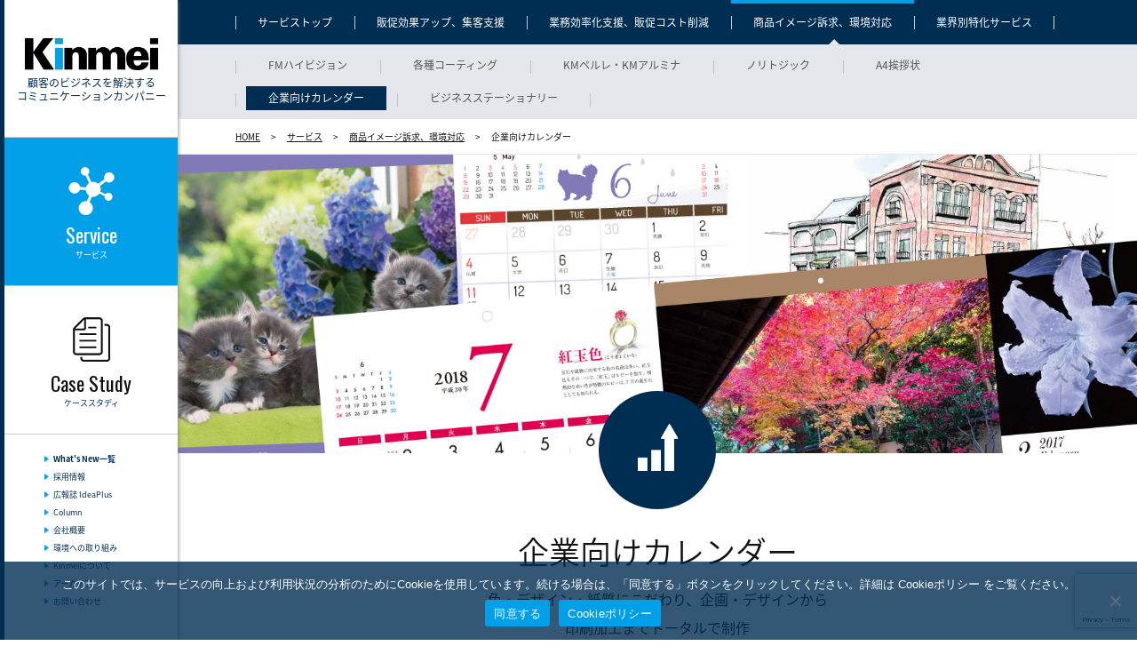

--- FILE ---
content_type: text/html; charset=UTF-8
request_url: https://www.kinmei.co.jp/service/product/calendar.html
body_size: 14784
content:
<!DOCTYPE HTML PUBLIC "-//W3C//DTD HTML 4.01 Transitional//EN">
<html lang="ja">
<head>
<!-- Google Tag Manager -->
<script>(function(w,d,s,l,i){w[l]=w[l]||[];w[l].push({'gtm.start':
new Date().getTime(),event:'gtm.js'});var f=d.getElementsByTagName(s)[0],
j=d.createElement(s),dl=l!='dataLayer'?'&l='+l:'';j.async=true;j.src=
'https://www.googletagmanager.com/gtm.js?id='+i+dl;f.parentNode.insertBefore(j,f);
})(window,document,'script','dataLayer','GTM-P9JV5LR');</script>
<!-- End Google Tag Manager -->
<meta http-equiv="Content-Type" content="text/html; charset=UTF-8">
<meta name="viewport" content="width=device-width">
<meta name="format-detection" content="telephone=no">
<meta name="keywords" content="企業カレンダー,オリジナルカレンダー制作,エコロジー,京都カレンダー,卓上,広報活動,営業" />
<script>(function(html){html.className = html.className.replace(/\bno-js\b/,'js')})(document.documentElement);</script>

		<!-- All in One SEO 4.5.5 - aioseo.com -->
		<meta name="description" content="企業向けカレンダー 色・デザイン・紙質にこだわり、企画・デザインから印刷加工までトータルで制作 企業向けカレン" />
		<meta name="robots" content="max-snippet:-1, max-image-preview:large, max-video-preview:-1" />
		<link rel="canonical" href="https://www.kinmei.co.jp/service/product/calendar.html" />
		<meta name="generator" content="All in One SEO (AIOSEO) 4.5.5" />
		<meta property="og:locale" content="ja_JP" />
		<meta property="og:site_name" content="錦明印刷" />
		<meta property="og:type" content="article" />
		<meta property="og:title" content="企業向けカレンダー | kinmei.co.jp" />
		<meta property="og:description" content="企業向けカレンダー 色・デザイン・紙質にこだわり、企画・デザインから印刷加工までトータルで制作 企業向けカレン" />
		<meta property="og:url" content="https://www.kinmei.co.jp/service/product/calendar.html" />
		<meta property="og:image" content="https://www.kinmei.co.jp/wp-content/uploads/2017/07/improve_calendar_img.jpg" />
		<meta property="og:image:secure_url" content="https://www.kinmei.co.jp/wp-content/uploads/2017/07/improve_calendar_img.jpg" />
		<meta property="og:image:width" content="223" />
		<meta property="og:image:height" content="134" />
		<meta property="article:tag" content="商品イメージ訴求、環境対応" />
		<meta property="article:published_time" content="2017-12-24T03:09:54+00:00" />
		<meta property="article:modified_time" content="2021-01-13T00:49:29+00:00" />
		<meta name="twitter:card" content="summary_large_image" />
		<meta name="twitter:title" content="企業向けカレンダー | kinmei.co.jp" />
		<meta name="twitter:description" content="企業向けカレンダー 色・デザイン・紙質にこだわり、企画・デザインから印刷加工までトータルで制作 企業向けカレン" />
		<meta name="twitter:image" content="https://www.kinmei.co.jp/wp-content/uploads/2017/07/improve_calendar_img.jpg" />
		<meta name="google" content="nositelinkssearchbox" />
		<script type="application/ld+json" class="aioseo-schema">
			{"@context":"https:\/\/schema.org","@graph":[{"@type":"Article","@id":"https:\/\/www.kinmei.co.jp\/service\/product\/calendar.html#article","name":"\u4f01\u696d\u5411\u3051\u30ab\u30ec\u30f3\u30c0\u30fc | kinmei.co.jp","headline":"\u4f01\u696d\u5411\u3051\u30ab\u30ec\u30f3\u30c0\u30fc","author":{"@id":"https:\/\/www.kinmei.co.jp\/author\/smart2#author"},"publisher":{"@id":"https:\/\/www.kinmei.co.jp\/#organization"},"image":{"@type":"ImageObject","url":"https:\/\/www.kinmei.co.jp\/wp-content\/uploads\/2017\/07\/improve_calendar_img.jpg","width":223,"height":134},"datePublished":"2017-12-24T12:09:54+09:00","dateModified":"2021-01-13T09:49:29+09:00","inLanguage":"ja","commentCount":2,"mainEntityOfPage":{"@id":"https:\/\/www.kinmei.co.jp\/service\/product\/calendar.html#webpage"},"isPartOf":{"@id":"https:\/\/www.kinmei.co.jp\/service\/product\/calendar.html#webpage"},"articleSection":"\u5546\u54c1\u30a4\u30e1\u30fc\u30b8\u8a34\u6c42\u3001\u74b0\u5883\u5bfe\u5fdc"},{"@type":"BreadcrumbList","@id":"https:\/\/www.kinmei.co.jp\/service\/product\/calendar.html#breadcrumblist","itemListElement":[{"@type":"ListItem","@id":"https:\/\/www.kinmei.co.jp\/#listItem","position":1,"name":"\u30db\u30fc\u30e0","item":"https:\/\/www.kinmei.co.jp\/","nextItem":"https:\/\/www.kinmei.co.jp\/service\/product\/calendar.html#listItem"},{"@type":"ListItem","@id":"https:\/\/www.kinmei.co.jp\/service\/product\/calendar.html#listItem","position":2,"name":"\u4f01\u696d\u5411\u3051\u30ab\u30ec\u30f3\u30c0\u30fc","previousItem":"https:\/\/www.kinmei.co.jp\/#listItem"}]},{"@type":"Organization","@id":"https:\/\/www.kinmei.co.jp\/#organization","name":"\u9326\u660e\u5370\u5237","url":"https:\/\/www.kinmei.co.jp\/","logo":{"@type":"ImageObject","url":"https:\/\/www-staging.kinmei.co.jp\/wp-content\/uploads\/2021\/06\/fb_ogp.png","@id":"https:\/\/www.kinmei.co.jp\/service\/product\/calendar.html\/#organizationLogo"},"image":{"@id":"https:\/\/www.kinmei.co.jp\/#organizationLogo"}},{"@type":"Person","@id":"https:\/\/www.kinmei.co.jp\/author\/smart2#author","url":"https:\/\/www.kinmei.co.jp\/author\/smart2","name":"smart2","image":{"@type":"ImageObject","@id":"https:\/\/www.kinmei.co.jp\/service\/product\/calendar.html#authorImage","url":"https:\/\/secure.gravatar.com\/avatar\/c842e9c3e4891f0c2443bdbd12a736b6?s=96&d=mm&r=g","width":96,"height":96,"caption":"smart2"}},{"@type":"WebPage","@id":"https:\/\/www.kinmei.co.jp\/service\/product\/calendar.html#webpage","url":"https:\/\/www.kinmei.co.jp\/service\/product\/calendar.html","name":"\u4f01\u696d\u5411\u3051\u30ab\u30ec\u30f3\u30c0\u30fc | kinmei.co.jp","description":"\u4f01\u696d\u5411\u3051\u30ab\u30ec\u30f3\u30c0\u30fc \u8272\u30fb\u30c7\u30b6\u30a4\u30f3\u30fb\u7d19\u8cea\u306b\u3053\u3060\u308f\u308a\u3001\u4f01\u753b\u30fb\u30c7\u30b6\u30a4\u30f3\u304b\u3089\u5370\u5237\u52a0\u5de5\u307e\u3067\u30c8\u30fc\u30bf\u30eb\u3067\u5236\u4f5c \u4f01\u696d\u5411\u3051\u30ab\u30ec\u30f3","inLanguage":"ja","isPartOf":{"@id":"https:\/\/www.kinmei.co.jp\/#website"},"breadcrumb":{"@id":"https:\/\/www.kinmei.co.jp\/service\/product\/calendar.html#breadcrumblist"},"author":{"@id":"https:\/\/www.kinmei.co.jp\/author\/smart2#author"},"creator":{"@id":"https:\/\/www.kinmei.co.jp\/author\/smart2#author"},"image":{"@type":"ImageObject","url":"https:\/\/www.kinmei.co.jp\/wp-content\/uploads\/2017\/07\/improve_calendar_img.jpg","@id":"https:\/\/www.kinmei.co.jp\/service\/product\/calendar.html\/#mainImage","width":223,"height":134},"primaryImageOfPage":{"@id":"https:\/\/www.kinmei.co.jp\/service\/product\/calendar.html#mainImage"},"datePublished":"2017-12-24T12:09:54+09:00","dateModified":"2021-01-13T09:49:29+09:00"},{"@type":"WebSite","@id":"https:\/\/www.kinmei.co.jp\/#website","url":"https:\/\/www.kinmei.co.jp\/","name":"kinmei.co.jp","description":"\u9867\u5ba2\u306e\u30d3\u30b8\u30cd\u30b9\u3092\u89e3\u6c7a\u3059\u308b \u30b3\u30df\u30e5\u30cb\u30b1\u30fc\u30b7\u30e7\u30f3\u30ab\u30f3\u30d1\u30cb\u30fc","inLanguage":"ja","publisher":{"@id":"https:\/\/www.kinmei.co.jp\/#organization"}}]}
		</script>
		<!-- All in One SEO -->

<link rel='dns-prefetch' href='//www.kinmei.co.jp' />
<link rel='dns-prefetch' href='//fonts.googleapis.com' />
<link rel="alternate" type="application/rss+xml" title="kinmei.co.jp &raquo; フィード" href="https://www.kinmei.co.jp/feed" />
<link rel="alternate" type="application/rss+xml" title="kinmei.co.jp &raquo; コメントフィード" href="https://www.kinmei.co.jp/comments/feed" />
<link rel="alternate" type="application/rss+xml" title="kinmei.co.jp &raquo; 企業向けカレンダー のコメントのフィード" href="https://www.kinmei.co.jp/service/product/calendar.html/feed" />
<script type="text/javascript">
/* <![CDATA[ */
window._wpemojiSettings = {"baseUrl":"https:\/\/s.w.org\/images\/core\/emoji\/14.0.0\/72x72\/","ext":".png","svgUrl":"https:\/\/s.w.org\/images\/core\/emoji\/14.0.0\/svg\/","svgExt":".svg","source":{"concatemoji":"https:\/\/www.kinmei.co.jp\/wp-includes\/js\/wp-emoji-release.min.js?ver=6.4.3"}};
/*! This file is auto-generated */
!function(i,n){var o,s,e;function c(e){try{var t={supportTests:e,timestamp:(new Date).valueOf()};sessionStorage.setItem(o,JSON.stringify(t))}catch(e){}}function p(e,t,n){e.clearRect(0,0,e.canvas.width,e.canvas.height),e.fillText(t,0,0);var t=new Uint32Array(e.getImageData(0,0,e.canvas.width,e.canvas.height).data),r=(e.clearRect(0,0,e.canvas.width,e.canvas.height),e.fillText(n,0,0),new Uint32Array(e.getImageData(0,0,e.canvas.width,e.canvas.height).data));return t.every(function(e,t){return e===r[t]})}function u(e,t,n){switch(t){case"flag":return n(e,"\ud83c\udff3\ufe0f\u200d\u26a7\ufe0f","\ud83c\udff3\ufe0f\u200b\u26a7\ufe0f")?!1:!n(e,"\ud83c\uddfa\ud83c\uddf3","\ud83c\uddfa\u200b\ud83c\uddf3")&&!n(e,"\ud83c\udff4\udb40\udc67\udb40\udc62\udb40\udc65\udb40\udc6e\udb40\udc67\udb40\udc7f","\ud83c\udff4\u200b\udb40\udc67\u200b\udb40\udc62\u200b\udb40\udc65\u200b\udb40\udc6e\u200b\udb40\udc67\u200b\udb40\udc7f");case"emoji":return!n(e,"\ud83e\udef1\ud83c\udffb\u200d\ud83e\udef2\ud83c\udfff","\ud83e\udef1\ud83c\udffb\u200b\ud83e\udef2\ud83c\udfff")}return!1}function f(e,t,n){var r="undefined"!=typeof WorkerGlobalScope&&self instanceof WorkerGlobalScope?new OffscreenCanvas(300,150):i.createElement("canvas"),a=r.getContext("2d",{willReadFrequently:!0}),o=(a.textBaseline="top",a.font="600 32px Arial",{});return e.forEach(function(e){o[e]=t(a,e,n)}),o}function t(e){var t=i.createElement("script");t.src=e,t.defer=!0,i.head.appendChild(t)}"undefined"!=typeof Promise&&(o="wpEmojiSettingsSupports",s=["flag","emoji"],n.supports={everything:!0,everythingExceptFlag:!0},e=new Promise(function(e){i.addEventListener("DOMContentLoaded",e,{once:!0})}),new Promise(function(t){var n=function(){try{var e=JSON.parse(sessionStorage.getItem(o));if("object"==typeof e&&"number"==typeof e.timestamp&&(new Date).valueOf()<e.timestamp+604800&&"object"==typeof e.supportTests)return e.supportTests}catch(e){}return null}();if(!n){if("undefined"!=typeof Worker&&"undefined"!=typeof OffscreenCanvas&&"undefined"!=typeof URL&&URL.createObjectURL&&"undefined"!=typeof Blob)try{var e="postMessage("+f.toString()+"("+[JSON.stringify(s),u.toString(),p.toString()].join(",")+"));",r=new Blob([e],{type:"text/javascript"}),a=new Worker(URL.createObjectURL(r),{name:"wpTestEmojiSupports"});return void(a.onmessage=function(e){c(n=e.data),a.terminate(),t(n)})}catch(e){}c(n=f(s,u,p))}t(n)}).then(function(e){for(var t in e)n.supports[t]=e[t],n.supports.everything=n.supports.everything&&n.supports[t],"flag"!==t&&(n.supports.everythingExceptFlag=n.supports.everythingExceptFlag&&n.supports[t]);n.supports.everythingExceptFlag=n.supports.everythingExceptFlag&&!n.supports.flag,n.DOMReady=!1,n.readyCallback=function(){n.DOMReady=!0}}).then(function(){return e}).then(function(){var e;n.supports.everything||(n.readyCallback(),(e=n.source||{}).concatemoji?t(e.concatemoji):e.wpemoji&&e.twemoji&&(t(e.twemoji),t(e.wpemoji)))}))}((window,document),window._wpemojiSettings);
/* ]]> */
</script>
<style id='wp-emoji-styles-inline-css' type='text/css'>

	img.wp-smiley, img.emoji {
		display: inline !important;
		border: none !important;
		box-shadow: none !important;
		height: 1em !important;
		width: 1em !important;
		margin: 0 0.07em !important;
		vertical-align: -0.1em !important;
		background: none !important;
		padding: 0 !important;
	}
</style>
<link rel='stylesheet' id='wp-block-library-css' href='https://www.kinmei.co.jp/wp-includes/css/dist/block-library/style.min.css?ver=6.4.3' type='text/css' media='all' />
<style id='classic-theme-styles-inline-css' type='text/css'>
/*! This file is auto-generated */
.wp-block-button__link{color:#fff;background-color:#32373c;border-radius:9999px;box-shadow:none;text-decoration:none;padding:calc(.667em + 2px) calc(1.333em + 2px);font-size:1.125em}.wp-block-file__button{background:#32373c;color:#fff;text-decoration:none}
</style>
<style id='global-styles-inline-css' type='text/css'>
body{--wp--preset--color--black: #000000;--wp--preset--color--cyan-bluish-gray: #abb8c3;--wp--preset--color--white: #ffffff;--wp--preset--color--pale-pink: #f78da7;--wp--preset--color--vivid-red: #cf2e2e;--wp--preset--color--luminous-vivid-orange: #ff6900;--wp--preset--color--luminous-vivid-amber: #fcb900;--wp--preset--color--light-green-cyan: #7bdcb5;--wp--preset--color--vivid-green-cyan: #00d084;--wp--preset--color--pale-cyan-blue: #8ed1fc;--wp--preset--color--vivid-cyan-blue: #0693e3;--wp--preset--color--vivid-purple: #9b51e0;--wp--preset--gradient--vivid-cyan-blue-to-vivid-purple: linear-gradient(135deg,rgba(6,147,227,1) 0%,rgb(155,81,224) 100%);--wp--preset--gradient--light-green-cyan-to-vivid-green-cyan: linear-gradient(135deg,rgb(122,220,180) 0%,rgb(0,208,130) 100%);--wp--preset--gradient--luminous-vivid-amber-to-luminous-vivid-orange: linear-gradient(135deg,rgba(252,185,0,1) 0%,rgba(255,105,0,1) 100%);--wp--preset--gradient--luminous-vivid-orange-to-vivid-red: linear-gradient(135deg,rgba(255,105,0,1) 0%,rgb(207,46,46) 100%);--wp--preset--gradient--very-light-gray-to-cyan-bluish-gray: linear-gradient(135deg,rgb(238,238,238) 0%,rgb(169,184,195) 100%);--wp--preset--gradient--cool-to-warm-spectrum: linear-gradient(135deg,rgb(74,234,220) 0%,rgb(151,120,209) 20%,rgb(207,42,186) 40%,rgb(238,44,130) 60%,rgb(251,105,98) 80%,rgb(254,248,76) 100%);--wp--preset--gradient--blush-light-purple: linear-gradient(135deg,rgb(255,206,236) 0%,rgb(152,150,240) 100%);--wp--preset--gradient--blush-bordeaux: linear-gradient(135deg,rgb(254,205,165) 0%,rgb(254,45,45) 50%,rgb(107,0,62) 100%);--wp--preset--gradient--luminous-dusk: linear-gradient(135deg,rgb(255,203,112) 0%,rgb(199,81,192) 50%,rgb(65,88,208) 100%);--wp--preset--gradient--pale-ocean: linear-gradient(135deg,rgb(255,245,203) 0%,rgb(182,227,212) 50%,rgb(51,167,181) 100%);--wp--preset--gradient--electric-grass: linear-gradient(135deg,rgb(202,248,128) 0%,rgb(113,206,126) 100%);--wp--preset--gradient--midnight: linear-gradient(135deg,rgb(2,3,129) 0%,rgb(40,116,252) 100%);--wp--preset--font-size--small: 13px;--wp--preset--font-size--medium: 20px;--wp--preset--font-size--large: 36px;--wp--preset--font-size--x-large: 42px;--wp--preset--spacing--20: 0.44rem;--wp--preset--spacing--30: 0.67rem;--wp--preset--spacing--40: 1rem;--wp--preset--spacing--50: 1.5rem;--wp--preset--spacing--60: 2.25rem;--wp--preset--spacing--70: 3.38rem;--wp--preset--spacing--80: 5.06rem;--wp--preset--shadow--natural: 6px 6px 9px rgba(0, 0, 0, 0.2);--wp--preset--shadow--deep: 12px 12px 50px rgba(0, 0, 0, 0.4);--wp--preset--shadow--sharp: 6px 6px 0px rgba(0, 0, 0, 0.2);--wp--preset--shadow--outlined: 6px 6px 0px -3px rgba(255, 255, 255, 1), 6px 6px rgba(0, 0, 0, 1);--wp--preset--shadow--crisp: 6px 6px 0px rgba(0, 0, 0, 1);}:where(.is-layout-flex){gap: 0.5em;}:where(.is-layout-grid){gap: 0.5em;}body .is-layout-flow > .alignleft{float: left;margin-inline-start: 0;margin-inline-end: 2em;}body .is-layout-flow > .alignright{float: right;margin-inline-start: 2em;margin-inline-end: 0;}body .is-layout-flow > .aligncenter{margin-left: auto !important;margin-right: auto !important;}body .is-layout-constrained > .alignleft{float: left;margin-inline-start: 0;margin-inline-end: 2em;}body .is-layout-constrained > .alignright{float: right;margin-inline-start: 2em;margin-inline-end: 0;}body .is-layout-constrained > .aligncenter{margin-left: auto !important;margin-right: auto !important;}body .is-layout-constrained > :where(:not(.alignleft):not(.alignright):not(.alignfull)){max-width: var(--wp--style--global--content-size);margin-left: auto !important;margin-right: auto !important;}body .is-layout-constrained > .alignwide{max-width: var(--wp--style--global--wide-size);}body .is-layout-flex{display: flex;}body .is-layout-flex{flex-wrap: wrap;align-items: center;}body .is-layout-flex > *{margin: 0;}body .is-layout-grid{display: grid;}body .is-layout-grid > *{margin: 0;}:where(.wp-block-columns.is-layout-flex){gap: 2em;}:where(.wp-block-columns.is-layout-grid){gap: 2em;}:where(.wp-block-post-template.is-layout-flex){gap: 1.25em;}:where(.wp-block-post-template.is-layout-grid){gap: 1.25em;}.has-black-color{color: var(--wp--preset--color--black) !important;}.has-cyan-bluish-gray-color{color: var(--wp--preset--color--cyan-bluish-gray) !important;}.has-white-color{color: var(--wp--preset--color--white) !important;}.has-pale-pink-color{color: var(--wp--preset--color--pale-pink) !important;}.has-vivid-red-color{color: var(--wp--preset--color--vivid-red) !important;}.has-luminous-vivid-orange-color{color: var(--wp--preset--color--luminous-vivid-orange) !important;}.has-luminous-vivid-amber-color{color: var(--wp--preset--color--luminous-vivid-amber) !important;}.has-light-green-cyan-color{color: var(--wp--preset--color--light-green-cyan) !important;}.has-vivid-green-cyan-color{color: var(--wp--preset--color--vivid-green-cyan) !important;}.has-pale-cyan-blue-color{color: var(--wp--preset--color--pale-cyan-blue) !important;}.has-vivid-cyan-blue-color{color: var(--wp--preset--color--vivid-cyan-blue) !important;}.has-vivid-purple-color{color: var(--wp--preset--color--vivid-purple) !important;}.has-black-background-color{background-color: var(--wp--preset--color--black) !important;}.has-cyan-bluish-gray-background-color{background-color: var(--wp--preset--color--cyan-bluish-gray) !important;}.has-white-background-color{background-color: var(--wp--preset--color--white) !important;}.has-pale-pink-background-color{background-color: var(--wp--preset--color--pale-pink) !important;}.has-vivid-red-background-color{background-color: var(--wp--preset--color--vivid-red) !important;}.has-luminous-vivid-orange-background-color{background-color: var(--wp--preset--color--luminous-vivid-orange) !important;}.has-luminous-vivid-amber-background-color{background-color: var(--wp--preset--color--luminous-vivid-amber) !important;}.has-light-green-cyan-background-color{background-color: var(--wp--preset--color--light-green-cyan) !important;}.has-vivid-green-cyan-background-color{background-color: var(--wp--preset--color--vivid-green-cyan) !important;}.has-pale-cyan-blue-background-color{background-color: var(--wp--preset--color--pale-cyan-blue) !important;}.has-vivid-cyan-blue-background-color{background-color: var(--wp--preset--color--vivid-cyan-blue) !important;}.has-vivid-purple-background-color{background-color: var(--wp--preset--color--vivid-purple) !important;}.has-black-border-color{border-color: var(--wp--preset--color--black) !important;}.has-cyan-bluish-gray-border-color{border-color: var(--wp--preset--color--cyan-bluish-gray) !important;}.has-white-border-color{border-color: var(--wp--preset--color--white) !important;}.has-pale-pink-border-color{border-color: var(--wp--preset--color--pale-pink) !important;}.has-vivid-red-border-color{border-color: var(--wp--preset--color--vivid-red) !important;}.has-luminous-vivid-orange-border-color{border-color: var(--wp--preset--color--luminous-vivid-orange) !important;}.has-luminous-vivid-amber-border-color{border-color: var(--wp--preset--color--luminous-vivid-amber) !important;}.has-light-green-cyan-border-color{border-color: var(--wp--preset--color--light-green-cyan) !important;}.has-vivid-green-cyan-border-color{border-color: var(--wp--preset--color--vivid-green-cyan) !important;}.has-pale-cyan-blue-border-color{border-color: var(--wp--preset--color--pale-cyan-blue) !important;}.has-vivid-cyan-blue-border-color{border-color: var(--wp--preset--color--vivid-cyan-blue) !important;}.has-vivid-purple-border-color{border-color: var(--wp--preset--color--vivid-purple) !important;}.has-vivid-cyan-blue-to-vivid-purple-gradient-background{background: var(--wp--preset--gradient--vivid-cyan-blue-to-vivid-purple) !important;}.has-light-green-cyan-to-vivid-green-cyan-gradient-background{background: var(--wp--preset--gradient--light-green-cyan-to-vivid-green-cyan) !important;}.has-luminous-vivid-amber-to-luminous-vivid-orange-gradient-background{background: var(--wp--preset--gradient--luminous-vivid-amber-to-luminous-vivid-orange) !important;}.has-luminous-vivid-orange-to-vivid-red-gradient-background{background: var(--wp--preset--gradient--luminous-vivid-orange-to-vivid-red) !important;}.has-very-light-gray-to-cyan-bluish-gray-gradient-background{background: var(--wp--preset--gradient--very-light-gray-to-cyan-bluish-gray) !important;}.has-cool-to-warm-spectrum-gradient-background{background: var(--wp--preset--gradient--cool-to-warm-spectrum) !important;}.has-blush-light-purple-gradient-background{background: var(--wp--preset--gradient--blush-light-purple) !important;}.has-blush-bordeaux-gradient-background{background: var(--wp--preset--gradient--blush-bordeaux) !important;}.has-luminous-dusk-gradient-background{background: var(--wp--preset--gradient--luminous-dusk) !important;}.has-pale-ocean-gradient-background{background: var(--wp--preset--gradient--pale-ocean) !important;}.has-electric-grass-gradient-background{background: var(--wp--preset--gradient--electric-grass) !important;}.has-midnight-gradient-background{background: var(--wp--preset--gradient--midnight) !important;}.has-small-font-size{font-size: var(--wp--preset--font-size--small) !important;}.has-medium-font-size{font-size: var(--wp--preset--font-size--medium) !important;}.has-large-font-size{font-size: var(--wp--preset--font-size--large) !important;}.has-x-large-font-size{font-size: var(--wp--preset--font-size--x-large) !important;}
.wp-block-navigation a:where(:not(.wp-element-button)){color: inherit;}
:where(.wp-block-post-template.is-layout-flex){gap: 1.25em;}:where(.wp-block-post-template.is-layout-grid){gap: 1.25em;}
:where(.wp-block-columns.is-layout-flex){gap: 2em;}:where(.wp-block-columns.is-layout-grid){gap: 2em;}
.wp-block-pullquote{font-size: 1.5em;line-height: 1.6;}
</style>
<link rel='stylesheet' id='contact-form-7-css' href='https://www.kinmei.co.jp/wp-content/plugins/contact-form-7/includes/css/styles.css?ver=5.8.7' type='text/css' media='all' />
<link rel='stylesheet' id='cf7msm_styles-css' href='https://www.kinmei.co.jp/wp-content/plugins/contact-form-7-multi-step-module/resources/cf7msm.css?ver=4.3.1' type='text/css' media='all' />
<link rel='stylesheet' id='cookie-notice-front-css' href='https://www.kinmei.co.jp/wp-content/plugins/cookie-notice/css/front.min.css?ver=2.4.17' type='text/css' media='all' />
<link rel='stylesheet' id='twentysixteen-fonts-css' href='https://fonts.googleapis.com/css?family=Merriweather%3A400%2C700%2C900%2C400italic%2C700italic%2C900italic%7CInconsolata%3A400&#038;subset=latin%2Clatin-ext' type='text/css' media='all' />
<link rel='stylesheet' id='genericons-css' href='https://www.kinmei.co.jp/wp-content/themes/kinmei/genericons/genericons.css?ver=3.4.1' type='text/css' media='all' />
<link rel='stylesheet' id='twentysixteen-style-css' href='https://www.kinmei.co.jp/wp-content/themes/kinmei/style.css?ver=6.4.3' type='text/css' media='all' />
<!--[if lt IE 10]>
<link rel='stylesheet' id='twentysixteen-ie-css' href='https://www.kinmei.co.jp/wp-content/themes/kinmei/css/ie.css?ver=20160816' type='text/css' media='all' />
<![endif]-->
<!--[if lt IE 9]>
<link rel='stylesheet' id='twentysixteen-ie8-css' href='https://www.kinmei.co.jp/wp-content/themes/kinmei/css/ie8.css?ver=20160816' type='text/css' media='all' />
<![endif]-->
<!--[if lt IE 8]>
<link rel='stylesheet' id='twentysixteen-ie7-css' href='https://www.kinmei.co.jp/wp-content/themes/kinmei/css/ie7.css?ver=20160816' type='text/css' media='all' />
<![endif]-->
<script type="text/javascript" src="https://www.kinmei.co.jp/wp-includes/js/jquery/jquery.min.js?ver=3.7.1" id="jquery-core-js"></script>
<script type="text/javascript" src="https://www.kinmei.co.jp/wp-includes/js/jquery/jquery-migrate.min.js?ver=3.4.1" id="jquery-migrate-js"></script>
<script type="text/javascript" id="cookie-notice-front-js-before">
/* <![CDATA[ */
var cnArgs = {"ajaxUrl":"https:\/\/www.kinmei.co.jp\/wp-admin\/admin-ajax.php","nonce":"7640969c5a","hideEffect":"fade","position":"bottom","onScroll":false,"onScrollOffset":100,"onClick":false,"cookieName":"cookie_notice_accepted","cookieTime":2592000,"cookieTimeRejected":2592000,"globalCookie":false,"redirection":false,"cache":false,"revokeCookies":false,"revokeCookiesOpt":"automatic"};
/* ]]> */
</script>
<script type="text/javascript" src="https://www.kinmei.co.jp/wp-content/plugins/cookie-notice/js/front.min.js?ver=2.4.17" id="cookie-notice-front-js"></script>
<!--[if lt IE 9]>
<script type="text/javascript" src="https://www.kinmei.co.jp/wp-content/themes/kinmei/js/html5.js?ver=3.7.3" id="twentysixteen-html5-js"></script>
<![endif]-->
<link rel="https://api.w.org/" href="https://www.kinmei.co.jp/wp-json/" /><link rel="alternate" type="application/json" href="https://www.kinmei.co.jp/wp-json/wp/v2/posts/446" /><link rel="EditURI" type="application/rsd+xml" title="RSD" href="https://www.kinmei.co.jp/xmlrpc.php?rsd" />
<meta name="generator" content="WordPress 6.4.3" />
<link rel='shortlink' href='https://www.kinmei.co.jp/?p=446' />
<link rel="alternate" type="application/json+oembed" href="https://www.kinmei.co.jp/wp-json/oembed/1.0/embed?url=https%3A%2F%2Fwww.kinmei.co.jp%2Fservice%2Fproduct%2Fcalendar.html" />
<link rel="alternate" type="text/xml+oembed" href="https://www.kinmei.co.jp/wp-json/oembed/1.0/embed?url=https%3A%2F%2Fwww.kinmei.co.jp%2Fservice%2Fproduct%2Fcalendar.html&#038;format=xml" />
<style type="text/css">.recentcomments a{display:inline !important;padding:0 !important;margin:0 !important;}</style>		<style type="text/css" id="wp-custom-css">
			/*
ここに独自の CSS を追加することができます。

詳しくは上のヘルプアイコンをクリックしてください。
*/

.wpcf7 p.ppCheck+div.ppLink{
    width:100%;
    max-width:600px;
    padding:30px 10px;
    margin:30px auto;
    background: #efefef;
    text-align: center;
	word-break: break-all;
}

.wpcf7 p.ppCheck+div.ppLink a{
		display: inline;
    height:auto;
    border-radius: 0;
    border: none;
    background: none;
    text-align: center;
    color: #333;
    position: relative;
    width: 100%;
    max-width: 100%;
    margin: 0;
    font-size: 1em;
    line-height:1em;
    font-weight: normal;
    cursor: pointer;
    transition: .35s;
	text-decoration:underline;
}

.wpcf7 p.ppCheck+div.ppLink a::after{
	display:none;
}


div.cal_enq ul li{
    float:none !important;
	width:auto !important;
}

div.cal_enq ul.enq3 li{
    float:left !important;
	width:200px !important;
}

div.cal_enq .note{
	font-size:13px !important;
	display:block;
}

div.cal_enq .mintxt {
	font-size:13px;
	
}

div.cal_enq span.tel_cal_enq2-1 input{
    width:65px;
}

div.cal_enq ul.enq4 li span{
	display:inline !important;
}


div.cal_enq table td.enqTxt {
	padding-top:20px !important;
	background:#fff !important;
}

div.cal_enq div.ppBox {
	border:2px solid #ccc;
	background:#f0f0f0;
	margin:20px auto 0;
	height:250px;
	overflow:auto;
	padding:0 20px;
}
div.cal_enq p.ppCheck{
	margin-top:30px;
}

div.cal_enq .wpcf7-mail-sent-ok{
display:none!important
}

p.enq_cal_thanksTxt {
	text-align:center;
	margin:20px auto 10px;
	padding: 0 10px;
}

p.enq_cal_thanksTitle {
font-size:18px;
font-weight:bold;
text-align:center;
margin:50px auto 30px;
}

div.enq_thanks~footer {
position:absolute;
bottom:0;
width:100%;
}

.btn.webinar {
width:200px;
display:block;
margin:50px auto 0;
}


		</style>
		<style id="wpforms-css-vars-root">
				:root {
					--wpforms-field-border-radius: 3px;
--wpforms-field-background-color: #ffffff;
--wpforms-field-border-color: rgba( 0, 0, 0, 0.25 );
--wpforms-field-text-color: rgba( 0, 0, 0, 0.7 );
--wpforms-label-color: rgba( 0, 0, 0, 0.85 );
--wpforms-label-sublabel-color: rgba( 0, 0, 0, 0.55 );
--wpforms-label-error-color: #d63637;
--wpforms-button-border-radius: 3px;
--wpforms-button-background-color: #066aab;
--wpforms-button-text-color: #ffffff;
--wpforms-field-size-input-height: 43px;
--wpforms-field-size-input-spacing: 15px;
--wpforms-field-size-font-size: 16px;
--wpforms-field-size-line-height: 19px;
--wpforms-field-size-padding-h: 14px;
--wpforms-field-size-checkbox-size: 16px;
--wpforms-field-size-sublabel-spacing: 5px;
--wpforms-field-size-icon-size: 1;
--wpforms-label-size-font-size: 16px;
--wpforms-label-size-line-height: 19px;
--wpforms-label-size-sublabel-font-size: 14px;
--wpforms-label-size-sublabel-line-height: 17px;
--wpforms-button-size-font-size: 17px;
--wpforms-button-size-height: 41px;
--wpforms-button-size-padding-h: 15px;
--wpforms-button-size-margin-top: 10px;

				}
			</style>
<meta http-equiv="Content-Style-Type" content="text/css" />
<meta http-equiv="Content-Script-Type" content="text/javascript" />

<link rel="shortcut icon" href="/common/img/common/favicon.ico" />

<title>
	錦明印刷｜色・デザイン・紙質にこだわり、企画・デザインから印刷加工までトータルで制作</title>
<!-- PC -->
<link href="/common/css/import.css" rel="stylesheet" media="screen and (min-width: 760px)" type="text/css" />
<link rel="stylesheet" href="https://fonts.googleapis.com/earlyaccess/notosansjapanese.css" />
<link rel="stylesheet" href="https://fonts.googleapis.com/css?family=Oswald" />

<!-- スマホ -->
<link href="/common/css/import_sp.css" rel="stylesheet" media="screen and (max-width: 760px)" type="text/css" />

<!-- 印刷　221116追記 -->
<link href="/common/css/import_sp.css" rel="stylesheet" media="print" type="text/css" />

<!--[if lte IE 8]>
<link rel="stylesheet" type="text/css" href="css/import.css">
<![endif]-->

<!-- script src="/common/js/googleanalytics.js" language="javascript" type="text/javascript"></script -->

<script type="text/javascript" src="https://ajax.googleapis.com/ajax/libs/jquery/1.11.1/jquery.min.js"></script>
<script src="/common/js/smartRollover.js" language="javascript" type="text/javascript"></script>
<!-- header横スクロール -->
<script type="text/javascript">
$(window).on("scroll", function(){
    $("header").css("left", -$(window).scrollLeft());
});
$(window).on("scroll", function(){
    $("nav").css("left", -$(window).scrollLeft());
});
</script>
<!-- header横スクロール -->

<!-- 開閉 -->
<script type="text/javascript">
$(function(){
	$(".spMenu").click(function(){
	    $(this).next("div").slideToggle();
	    $(this).toggleClass("open");
	});
});
</script>
<!-- //開閉// -->

<!-- to_topスクリプト -->
<script src="/common/js/pagetopjs.js" language="javascript" type="text/javascript"></script>
<script type="text/javascript">
$(function(){
    $('a[href^=#]').click(function(){
        var speed = 300;
        var href= $(this).attr("href");
        var target = $(href == "#" || href == "" ? 'html' : href);
        var position = target.offset().top;
        $("html, body").animate({scrollTop:position}, speed, "swing");
        return false;
    });
});
</script>
<!-- //to_topスクリプト// -->

<!-- 高さを揃える -->
<script src="/common/js/jquery.tile.js" language="javascript" type="text/javascript"></script>
<script type="text/javascript">
<!--

$(function(){
    var minWidth = 760;
    $(window).resize(function(){
        if (minWidth <= $(this).width()) {
	      $(window).load(function() {
	        $('#contentBox ul li a').tile(4);
	      });
        }
        else {
	      $(window).load(function() {
	        $('#contentBox ul li a').tile(2);
	      });
        }
    }).trigger('resize');
});

//-->
</script>
<!-- //高さを揃える// -->



<!-- 開閉 -->
<script type="text/javascript">
var windowWidth = $(window).width();
var windowSm = 760;
if (windowWidth <= windowSm) {
	$(function($){
		$(".ServiceSpOpenBtn").click(function(){
		    $(this).next("div").slideToggle();
		    $(this).toggleClass("open");
		});
	});
} else {
    //横幅640px超のとき（タブレット、PC）に行う処理を書く
}
</script>
<!-- //開閉// -->

<!-- 開閉 -->
<script src="/common/js/velocity.min.js" language="javascript" type="text/javascript"></script>
<script type="text/javascript">
$(function($){
	$("#content").velocity("fadeIn", { duration: 800 });
});
</script>
<!-- //開閉// -->

<!-- 開閉 -->
<script type="text/javascript">
$(function(){
	$("#backnumber p.year").click(function(){
	    $(this).next("div").slideToggle();
	    $(this).toggleClass("on");
	});
});
</script>
<!-- //開閉// -->

<!-- 開閉 -->
<!-- <script type="text/javascript">
$(function(){
    var agent = navigator.userAgent;
    if(agent.search(/iPhone/) != -1 || agent.search(/iPad/) != -1 || agent.search(/iPod/) != -1 || agent.search(/Android/) != -1){
        $.ajax({
        url: '/common/js/index.sp.js',
        dataType: 'script',
        cache: false
      });
      }else{

      }
    });
</script> -->
<!-- //開閉// -->

<!-- アニメーション -->
<script src="/common/js/TweenMax.min.js" type="text/javascript"></script>
<script type="text/javascript">
$(document).ready(function($) {
	//PC環境の場合
	if (window.matchMedia( '(min-width: 760px)' ).matches) {　//切り替える画面サイズ
		$.ajax({
			url: '/common/js/history_pc.js',
			dataType: 'script',
			cache: false
	   });
	//モバイル環境の場合
	} else {
	    $.ajax({
			url: '/common/js/history_sp.js',
			dataType: 'script',
			cache: false
		});
	};
});
</script>
<!-- //アニメーション// -->

<!-- スライダー -->
<script src="/common/js/jquery.bxslider.js" language="javascript" type="text/javascript"></script>
<script type="text/javascript">
  $(document).ready(function(){
    $('#MainImg').bxSlider({
    auto: true,
    pager: true,
    speed: 3000,
    pause: 5000,
    controls: false
    });
  });
</script>
<!-- //スライダー// -->

<!-- スライダー -->
<script src="/common/js/jquery.bxslider.js" language="javascript" type="text/javascript"></script>
<script type="text/javascript">
  $(document).ready(function(){
    $('#mainimgSlide').bxSlider({
    mode: 'fade',
    auto: true,
    pager: false,
    speed: 1000,
    pause:  2000,
    controls: false
    });

  });
</script>
<!-- //スライダー// -->
	
<script type="text/javascript">
	
$(function(){
	var minWidth = 760;
	$(window).resize(function(){
		if (minWidth <= $(this).width()) {
			$('#topService .topServiceBox .topServiceMenu').css('height', '0');
			$("#topService .topServiceBox .ServiceSpOpenBtn").each(function() {
				$(this).hover(
				function() {
					var height01 = $(this).next().children().outerHeight(true);
					$(this).next().css('height', height01 + 'px');
				},
				function(){
					$(this).next().css('height', '0');
				});
			});
			$("#topService .topServiceBox .topServiceMenu").each(function() {
				$(this).hover(
				function() {
					var height01 = $(this).children().outerHeight(true);
					$(this).css('height', height01 + 'px');
				},
				function(){
					$(this).css('height', '0');
				});
			});
		}
		else {
		  
		}
	}).trigger('resize');
	
	
    $("form input").change(function(){
        var str = $(this).val();
        str = str.replace( /[Ａ-Ｚａ-ｚ０-９－！”＃＄％＆’（）＝＜＞，．？＿［］｛｝＠＾～￥]/g, function(s) {
            return String.fromCharCode(s.charCodeAt(0) - 65248);
        });
        $(this).val(str);
    }).change();
	
	
});
</script>

<!-- Global site tag (gtag.js) - Google Analytics -->
<script async src="https://www.googletagmanager.com/gtag/js?id=UA-7530079-1"></script>
<script async src="https://www.googletagmanager.com/gtag/js?id=G-MWGWE38SL1"></script>
<script>
  window.dataLayer = window.dataLayer || [];
  function gtag(){dataLayer.push(arguments);}
  gtag('js', new Date());

  gtag('config', 'UA-7530079-1');
  gtag('config', 'G-MWGWE38SL1');
  
</script>

<!-- アクセスログ解析ツールコード 190704 -->
<script id="_bownow_ts">
var _bownow_ts = document.createElement('script');
_bownow_ts.charset = 'utf-8';
_bownow_ts.src = 'https://contents.bownow.jp/js/UTC_4d3a9a2588d2f2a741a4/trace.js';
document.getElementsByTagName('head')[0].appendChild(_bownow_ts);
</script>
<!-- アクセスログ解析ツールコード 190704 -->
	
<!-- パンくず高さ用 -->
<script type="text/javascript">
$(function(){
	if (window.matchMedia( "(min-width: 768px)" ).matches) {
		//pc
		var navTopSize = $('.service #nav_top').innerHeight();
		var navSubSize = $('.service #nav_sub').innerHeight();
		$('.service #breadcrumb').css('padding-top', navTopSize + navSubSize + 'px');
		
	} else {
		//スマホ

	}
});
</script>


<!-- 20201006 TOPでだけ読み込みたい -->	
<script src="/common/js/jquery.tile.js" language="javascript" type="text/javascript"></script>
<script type="text/javascript">
$(function(){
	
	if (window.matchMedia( "(min-width: 768px)" ).matches) {
		//pc
		$('#topServiceMenu ul').each(function(){
			$(this).find('p.needs').tile(4);
		});
		
	} else {
		//スマホ
		$('#topServiceMenu ul').each(function(){
			$(this).find('p.needs').tile(2);
		});

		
	}
	
	$('#ServiceTabArea li').click(function() {
		//.index()を使いクリックされたタブが何番目かを調べ、
		//indexという変数に代入します。
		var index = $('#ServiceTabArea li').index(this);
		$('.topServiceMenuIn').css('display','none');
		$('.topServiceMenuIn').eq(index).fadeIn();
		$('#ServiceTabArea li').removeClass('active');
		$(this).addClass('active')
	});
	//別ページからのリンク用　location.hashで#以下を取得 変数hashに格納
	var hash = location.hash;
	//hashの中に#tab～が存在するか調べる。
	hash = (hash.match(/^#ServiceTab\d+$/) || [])[0];
   
	 //hashに要素が存在する場合、hashで取得した文字列（#tab2,#tab3等）から#より後を取得(tab2,tab3)	
　　　　if($(hash).length){
		var tabname = hash.slice(1) ;
	} else{
　　　　// 要素が存在しなければtabnameにServiceTab01を代入する
	　　　　var tabname = "ServiceTab01";}
		$('.topServiceMenuIn').css('display','none');
		$('.ServiceTabArea li').removeClass('active');
		var tabno = $('#ServiceTabArea li#' + tabname).index();
		$('.topServiceMenuIn').eq(tabno).fadeIn();
		$('#ServiceTabArea li').eq(tabno).addClass('active')
});
</script>

</head>

<body>
<!-- Google Tag Manager (noscript) -->
<noscript><iframe src="https://www.googletagmanager.com/ns.html?id=GTM-P9JV5LR"
height="0" width="0" style="display:none;visibility:hidden"></iframe></noscript>
<!-- End Google Tag Manager (noscript) -->

	<header class="service product">

<div id="logoBOX">
<h1><a href="/index.html"><img src="/common/img/common/h1_logo.gif" width="100%" alt="kinmei" /></a></h1>
<p>顧客のビジネスを解決する<br />コミュニケーションカンパニー</p>
</div>
<p class="spMenu Btn">Menu</p>
<div id="spMenuBox">
<div class="MainMenu service">
<a href="/service/index.html">
<div class="icon">
<p class="off"><img src="/common/img/common/header_service_off.png" width="100%" alt="" /></p>
<p class="on"><img src="/common/img/common/header_service_on.png" width="100%" alt="" /></p>
</div>
<span class="Oswald">Service</span>
サービス
</a>
</div>
<div class="MainMenu casestudy">
<a href="/casestudy/index.html">
<div class="icon">
<p class="off"><img src="/common/img/common/header_casestudy_off.png" width="100%" alt="" /></p>
<p class="on"><img src="/common/img/common/header_casestudy_on.png" width="100%" alt="" /></p>
</div>
<span class="Oswald">Case Study</span>
ケーススタディ
</a>
</div>

<p class="spMenu service">サービス</p>
<div class="spMenuSub service">
<ul>
<li><a class="sales" href="/service/sales/index.html">販促効果アップ、集客支援</a></li>
<li><a class="business" href="/service/business/index.html">業務効率化支援、販促コスト削減</a></li>
<li><a class="product" href="/service/product/index.html">商品イメージ訴求、環境対応</a></li>
<li><a class="special" href="/service/special/index.html">業界別特化サービス</a></li>
</ul>
</div>

<p class="spMenu casestudy"><a href="/casestudy/index.html">ケーススタディ</a></p>

<ul class="OtherMenu">
	<li><a class="whatsnew" href="/whatsnew/index.html">What's New一覧</a></li>
	<li><a href="/company/recruit.html">採用情報</a></li>
<li><a class="IdeaPlus" href="/ideaplus/index.html">広報誌 IdeaPlus</a></li>
<li><a class="column" href="/column/index.html">Column</a></li>
<li><a class="company" href="/company/index.html">会社概要</a></li>
<li><a class="ecology" href="/company/ecology.html">環境への取り組み</a></li>
<li><a class="about" href="/about/index.html">Kinmeiについて</a></li>
<li><a class="archive" href="https://kinmei.actibookone.com/" target="_blank">アーカイブ</a></li>
<li><a class="inquiry" href="/inquiry/index.html">お問い合わせ</a></li>
</ul>
</div>
</header>

<div id="wrap" class="service product list06">
	<div id="content">
	<div id="nav">
		<nav id="nav_top" class="service">
			<div>
				<ul class="clearfix">
					<li><a class="top" href="/service/index.html">サービストップ</a></li>
					<li><a class="list01" href="/service/sales/index.html">販促効果アップ、集客支援</a></li>
					<li><a class="list02" href="/service/business/index.html">業務効率化支援、販促コスト削減</a></li>
					<li><a class="list03" href="/service/product/index.html">商品イメージ訴求、環境対応</a></li>
					<li><a class="list04" href="/service/special/index.html">業界別特化サービス</a></li>
				</ul>
			</div>
		</nav>
		<nav id="nav_sub" class="product">		<div>
		<ul class="clearfix">
		<li><a class="list01"href="https://www.kinmei.co.jp/service/product/fm_high_vision.html">FMハイビジョン</a></li><li><a class="list02"href="https://www.kinmei.co.jp/service/product/highgloss_mattcoat.html">各種コーティング</a></li><li><a class="list03"href="https://www.kinmei.co.jp/service/product/km_perle_km_alumina.html">KMペルレ・KMアルミナ</a></li><li><a class="list04"href="https://www.kinmei.co.jp/service/product/noritogic.html">ノリトジック</a></li><li><a class="list05"href="https://www.kinmei.co.jp/service/product/a4_greetingcard.html">A4挨拶状</a></li><li><a class="list06"href="https://www.kinmei.co.jp/service/product/calendar.html">企業向けカレンダー</a></li><li><a class="list07"href="https://www.kinmei.co.jp/service/product/business_stationery.html">ビジネスステーショナリー</a></li></nav><div id="breadcrumb">
			<ul class="clearfix">
				<li><a href="/index.html">HOME</a></li>
				<li><a href="/service/index.html">サービス</a></li>
					<li><a href="/service/product/index.html">商品イメージ訴求、環境対応</a></li>
					<li>企業向けカレンダー</li></ul>
	</div></p></div>
<p><img decoding="async" src="/common/img/service/improve/calendar/mainimg.jpg" width="100%" alt="企業向けカレンダー" /></p>
<h2 class="spMT"><span class="icon"><img decoding="async" src="/common/img/common/service_improve_icon_white.png" width="100%" alt="高める" /></span>企業向けカレンダー</h2>
<p id="MainCatch">色・デザイン・紙質にこだわり、企画・デザインから<br />印刷加工までトータルで制作</p>
<div id="pageContent">
<h3 class="mT0"><span>企業向けカレンダー</span>でできること</h3>
<p>			色・デザイン・紙質にこだわり、企画・デザインから印刷加工までトータルで制作</p>
<h4>&#9312; カレンダーは企業イメージをアップする広報・宣伝の重要なメディアです</h4>
<div class="PhotoLBox clearfix">
<p class="txt">年末のご挨拶にカレンダーを制作する会社は多いはずです。それならば、カレンダー自体を企業のイメージアップ、広報宣伝のツールにしてはいかがでしょう。長年、様々なカレンダー制作を請け負ってきた弊社ならではのアイディアや弊社独自のノウハウ弊社オリジナルペーパーを使ったアイテムなど。</p>
<p class="photo"><img decoding="async" src="/common/img/service/improve/calendar/img01.jpg" width="100%" alt="" /></p>
</p></div>
<h4>&#9313; 素材にもこだわり、環境にやさしいカレンダーを制作しています</h4>
<div class="PhotoLBox clearfix">
<p class="txt">1993年に環境に配慮し、ヘッダー部分が紙ででき、リサイクルが容易なエコカレンダー、ペーパートップカレンダーを導入しました。ヘッダー部分には、御社名やロゴやデザインを入れることもでき、カレンダー本体はデザインや写真などビジュアルを重視しています。</p>
<p class="photo"><img decoding="async" src="/common/img/service/improve/calendar/img02.jpg" width="100%" alt="" /></p>
</p></div>
<h4>&#9314; 用途に合わせた実用的な形態、写真やイラストでオリジナルなカレンダーも！</h4>
<div class="PhotoLBox clearfix">
<p class="txt">店舗やオフィスのデスクなどでつかっていただけるリング状のワイヤーで綴じる卓上型のカレンダーやCD、FDケースに入ったスマートなものまで、お客様の嗜好、ニーズに合わせて制作できます。写真やイラスト素材などもご用意し、オリジナルカレンダーもご提案させていただけます。</p>
<p class="photo"><img decoding="async" src="/common/img/service/improve/calendar/img03.jpg" width="100%" alt="" /></p>
</p></div>
<h4>&#9315; Kinmeiカレンダーのラインナップ</h4>
<div class="PhotoLBox clearfix">
<p class="txt">錦明印刷では厳選した2種類のオリジナルカレンダー（季節の色彩・京都）を販売しています。企業様向けに名入れカレンダーとして100部よりご注文いただけます。</p>
<p class="photo"><img decoding="async" src="/common/img/service/improve/calendar/img04.jpg" width="100%" alt="" /></p>
</p></div>
<p>			<a href="javascript:void(0)" class="btn toInquiry" onclick="document.inquery_URL.submit(); return false;">本製品・サービスに関する問合せ</a></p>
<form method="POST" action="/inquiry/index.html" name="inquery_URL">
				<input type="hidden" name="service_name" value="企業向けカレンダー"><br />
			</form>
</div>



		<footer>
			<div id="footerIn" class="clearfix">
				<div id="footerL">
					<ul class="footerMenu clearfix">
						<li><a href="/company/recruit.html">採用情報</a></li>
					  <li><a href="/company/index.html">会社概要</a></li>
						<li><a href="/company/privacy.html">プライバシーポリシー</a></li>
						<li><a href="/company/security.html">情報セキュリティ基本方針</a></li>
						<li><a href="/sitemap/index.html">サイトマップ</a></li>
						<li><a href="/company/profile.html">Company profile</a></li>
					</ul>

				</div>
				<p id="logo"><a href="https://www.kinmei.co.jp/"><img src="/common/img/common/footer_logo.gif" width="100%" alt="錦明印刷株式会社" /></a></p>
				<p id="copy">&copy; Kinmei Printing Co., Ltd. All Rights Reserved.</p>
			</div>
		</footer>
	</div>


	<p id="pageTop"><a href="#wrap"><img src="/common/img/common/totop_img.png" width="100%" alt="トップへ" /></a></p>


</div>

<script type="text/javascript" src="https://www.kinmei.co.jp/wp-content/plugins/contact-form-7/includes/swv/js/index.js?ver=5.8.7" id="swv-js"></script>
<script type="text/javascript" id="contact-form-7-js-extra">
/* <![CDATA[ */
var wpcf7 = {"api":{"root":"https:\/\/www.kinmei.co.jp\/wp-json\/","namespace":"contact-form-7\/v1"}};
/* ]]> */
</script>
<script type="text/javascript" src="https://www.kinmei.co.jp/wp-content/plugins/contact-form-7/includes/js/index.js?ver=5.8.7" id="contact-form-7-js"></script>
<script type="text/javascript" id="cf7msm-js-extra">
/* <![CDATA[ */
var cf7msm_posted_data = [];
/* ]]> */
</script>
<script type="text/javascript" src="https://www.kinmei.co.jp/wp-content/plugins/contact-form-7-multi-step-module/resources/cf7msm.min.js?ver=4.3.1" id="cf7msm-js"></script>
<script type="text/javascript" src="https://www.kinmei.co.jp/wp-content/themes/kinmei/js/skip-link-focus-fix.js?ver=20160816" id="twentysixteen-skip-link-focus-fix-js"></script>
<script type="text/javascript" src="https://www.kinmei.co.jp/wp-includes/js/comment-reply.min.js?ver=6.4.3" id="comment-reply-js" async="async" data-wp-strategy="async"></script>
<script type="text/javascript" id="twentysixteen-script-js-extra">
/* <![CDATA[ */
var screenReaderText = {"expand":"\u30b5\u30d6\u30e1\u30cb\u30e5\u30fc\u3092\u5c55\u958b","collapse":"\u30b5\u30d6\u30e1\u30cb\u30e5\u30fc\u3092\u9589\u3058\u308b"};
/* ]]> */
</script>
<script type="text/javascript" src="https://www.kinmei.co.jp/wp-content/themes/kinmei/js/functions.js?ver=20160816" id="twentysixteen-script-js"></script>
<script type="text/javascript" src="https://www.kinmei.co.jp/wp-content/themes/kinmei/custom.js" id="custom-js-js"></script>
<script type="text/javascript" src="https://www.google.com/recaptcha/api.js?render=6LfoB7EaAAAAAEgkxXNn-LMUzyuKLK2hArB6a2GV&amp;ver=3.0" id="google-recaptcha-js"></script>
<script type="text/javascript" src="https://www.kinmei.co.jp/wp-includes/js/dist/vendor/wp-polyfill-inert.min.js?ver=3.1.2" id="wp-polyfill-inert-js"></script>
<script type="text/javascript" src="https://www.kinmei.co.jp/wp-includes/js/dist/vendor/regenerator-runtime.min.js?ver=0.14.0" id="regenerator-runtime-js"></script>
<script type="text/javascript" src="https://www.kinmei.co.jp/wp-includes/js/dist/vendor/wp-polyfill.min.js?ver=3.15.0" id="wp-polyfill-js"></script>
<script type="text/javascript" id="wpcf7-recaptcha-js-extra">
/* <![CDATA[ */
var wpcf7_recaptcha = {"sitekey":"6LfoB7EaAAAAAEgkxXNn-LMUzyuKLK2hArB6a2GV","actions":{"homepage":"homepage","contactform":"contactform"}};
/* ]]> */
</script>
<script type="text/javascript" src="https://www.kinmei.co.jp/wp-content/plugins/contact-form-7/modules/recaptcha/index.js?ver=5.8.7" id="wpcf7-recaptcha-js"></script>

		<!-- Cookie Notice plugin v2.4.17 by Hu-manity.co https://hu-manity.co/ -->
		<div id="cookie-notice" role="dialog" class="cookie-notice-hidden cookie-revoke-hidden cn-position-bottom" aria-label="Cookie Notice" style="background-color: rgba(0,45,82,0.8);"><div class="cookie-notice-container" style="color: #fff"><span id="cn-notice-text" class="cn-text-container">このサイトでは、サービスの向上および利用状況の分析のためにCookieを使用しています。続ける場合は、「同意する」ボタンをクリックしてください。詳細は Cookieポリシー をご覧ください。</span><span id="cn-notice-buttons" class="cn-buttons-container"><a href="#" id="cn-accept-cookie" data-cookie-set="accept" class="cn-set-cookie cn-button" aria-label="同意する" style="background-color: #009fe8">同意する</a><a href="https://www.kinmei.co.jp/company/privacy.html" target="_blank" id="cn-more-info" class="cn-more-info cn-button" aria-label="Cookieポリシー" style="background-color: #009fe8">Cookieポリシー</a></span><span id="cn-close-notice" data-cookie-set="accept" class="cn-close-icon" title="いいえ"></span></div>
			
		</div>
		<!-- / Cookie Notice plugin -->
</body>
</html>


--- FILE ---
content_type: text/html; charset=utf-8
request_url: https://www.google.com/recaptcha/api2/anchor?ar=1&k=6LfoB7EaAAAAAEgkxXNn-LMUzyuKLK2hArB6a2GV&co=aHR0cHM6Ly93d3cua2lubWVpLmNvLmpwOjQ0Mw..&hl=en&v=PoyoqOPhxBO7pBk68S4YbpHZ&size=invisible&anchor-ms=20000&execute-ms=30000&cb=mnizl7rlpwwl
body_size: 48668
content:
<!DOCTYPE HTML><html dir="ltr" lang="en"><head><meta http-equiv="Content-Type" content="text/html; charset=UTF-8">
<meta http-equiv="X-UA-Compatible" content="IE=edge">
<title>reCAPTCHA</title>
<style type="text/css">
/* cyrillic-ext */
@font-face {
  font-family: 'Roboto';
  font-style: normal;
  font-weight: 400;
  font-stretch: 100%;
  src: url(//fonts.gstatic.com/s/roboto/v48/KFO7CnqEu92Fr1ME7kSn66aGLdTylUAMa3GUBHMdazTgWw.woff2) format('woff2');
  unicode-range: U+0460-052F, U+1C80-1C8A, U+20B4, U+2DE0-2DFF, U+A640-A69F, U+FE2E-FE2F;
}
/* cyrillic */
@font-face {
  font-family: 'Roboto';
  font-style: normal;
  font-weight: 400;
  font-stretch: 100%;
  src: url(//fonts.gstatic.com/s/roboto/v48/KFO7CnqEu92Fr1ME7kSn66aGLdTylUAMa3iUBHMdazTgWw.woff2) format('woff2');
  unicode-range: U+0301, U+0400-045F, U+0490-0491, U+04B0-04B1, U+2116;
}
/* greek-ext */
@font-face {
  font-family: 'Roboto';
  font-style: normal;
  font-weight: 400;
  font-stretch: 100%;
  src: url(//fonts.gstatic.com/s/roboto/v48/KFO7CnqEu92Fr1ME7kSn66aGLdTylUAMa3CUBHMdazTgWw.woff2) format('woff2');
  unicode-range: U+1F00-1FFF;
}
/* greek */
@font-face {
  font-family: 'Roboto';
  font-style: normal;
  font-weight: 400;
  font-stretch: 100%;
  src: url(//fonts.gstatic.com/s/roboto/v48/KFO7CnqEu92Fr1ME7kSn66aGLdTylUAMa3-UBHMdazTgWw.woff2) format('woff2');
  unicode-range: U+0370-0377, U+037A-037F, U+0384-038A, U+038C, U+038E-03A1, U+03A3-03FF;
}
/* math */
@font-face {
  font-family: 'Roboto';
  font-style: normal;
  font-weight: 400;
  font-stretch: 100%;
  src: url(//fonts.gstatic.com/s/roboto/v48/KFO7CnqEu92Fr1ME7kSn66aGLdTylUAMawCUBHMdazTgWw.woff2) format('woff2');
  unicode-range: U+0302-0303, U+0305, U+0307-0308, U+0310, U+0312, U+0315, U+031A, U+0326-0327, U+032C, U+032F-0330, U+0332-0333, U+0338, U+033A, U+0346, U+034D, U+0391-03A1, U+03A3-03A9, U+03B1-03C9, U+03D1, U+03D5-03D6, U+03F0-03F1, U+03F4-03F5, U+2016-2017, U+2034-2038, U+203C, U+2040, U+2043, U+2047, U+2050, U+2057, U+205F, U+2070-2071, U+2074-208E, U+2090-209C, U+20D0-20DC, U+20E1, U+20E5-20EF, U+2100-2112, U+2114-2115, U+2117-2121, U+2123-214F, U+2190, U+2192, U+2194-21AE, U+21B0-21E5, U+21F1-21F2, U+21F4-2211, U+2213-2214, U+2216-22FF, U+2308-230B, U+2310, U+2319, U+231C-2321, U+2336-237A, U+237C, U+2395, U+239B-23B7, U+23D0, U+23DC-23E1, U+2474-2475, U+25AF, U+25B3, U+25B7, U+25BD, U+25C1, U+25CA, U+25CC, U+25FB, U+266D-266F, U+27C0-27FF, U+2900-2AFF, U+2B0E-2B11, U+2B30-2B4C, U+2BFE, U+3030, U+FF5B, U+FF5D, U+1D400-1D7FF, U+1EE00-1EEFF;
}
/* symbols */
@font-face {
  font-family: 'Roboto';
  font-style: normal;
  font-weight: 400;
  font-stretch: 100%;
  src: url(//fonts.gstatic.com/s/roboto/v48/KFO7CnqEu92Fr1ME7kSn66aGLdTylUAMaxKUBHMdazTgWw.woff2) format('woff2');
  unicode-range: U+0001-000C, U+000E-001F, U+007F-009F, U+20DD-20E0, U+20E2-20E4, U+2150-218F, U+2190, U+2192, U+2194-2199, U+21AF, U+21E6-21F0, U+21F3, U+2218-2219, U+2299, U+22C4-22C6, U+2300-243F, U+2440-244A, U+2460-24FF, U+25A0-27BF, U+2800-28FF, U+2921-2922, U+2981, U+29BF, U+29EB, U+2B00-2BFF, U+4DC0-4DFF, U+FFF9-FFFB, U+10140-1018E, U+10190-1019C, U+101A0, U+101D0-101FD, U+102E0-102FB, U+10E60-10E7E, U+1D2C0-1D2D3, U+1D2E0-1D37F, U+1F000-1F0FF, U+1F100-1F1AD, U+1F1E6-1F1FF, U+1F30D-1F30F, U+1F315, U+1F31C, U+1F31E, U+1F320-1F32C, U+1F336, U+1F378, U+1F37D, U+1F382, U+1F393-1F39F, U+1F3A7-1F3A8, U+1F3AC-1F3AF, U+1F3C2, U+1F3C4-1F3C6, U+1F3CA-1F3CE, U+1F3D4-1F3E0, U+1F3ED, U+1F3F1-1F3F3, U+1F3F5-1F3F7, U+1F408, U+1F415, U+1F41F, U+1F426, U+1F43F, U+1F441-1F442, U+1F444, U+1F446-1F449, U+1F44C-1F44E, U+1F453, U+1F46A, U+1F47D, U+1F4A3, U+1F4B0, U+1F4B3, U+1F4B9, U+1F4BB, U+1F4BF, U+1F4C8-1F4CB, U+1F4D6, U+1F4DA, U+1F4DF, U+1F4E3-1F4E6, U+1F4EA-1F4ED, U+1F4F7, U+1F4F9-1F4FB, U+1F4FD-1F4FE, U+1F503, U+1F507-1F50B, U+1F50D, U+1F512-1F513, U+1F53E-1F54A, U+1F54F-1F5FA, U+1F610, U+1F650-1F67F, U+1F687, U+1F68D, U+1F691, U+1F694, U+1F698, U+1F6AD, U+1F6B2, U+1F6B9-1F6BA, U+1F6BC, U+1F6C6-1F6CF, U+1F6D3-1F6D7, U+1F6E0-1F6EA, U+1F6F0-1F6F3, U+1F6F7-1F6FC, U+1F700-1F7FF, U+1F800-1F80B, U+1F810-1F847, U+1F850-1F859, U+1F860-1F887, U+1F890-1F8AD, U+1F8B0-1F8BB, U+1F8C0-1F8C1, U+1F900-1F90B, U+1F93B, U+1F946, U+1F984, U+1F996, U+1F9E9, U+1FA00-1FA6F, U+1FA70-1FA7C, U+1FA80-1FA89, U+1FA8F-1FAC6, U+1FACE-1FADC, U+1FADF-1FAE9, U+1FAF0-1FAF8, U+1FB00-1FBFF;
}
/* vietnamese */
@font-face {
  font-family: 'Roboto';
  font-style: normal;
  font-weight: 400;
  font-stretch: 100%;
  src: url(//fonts.gstatic.com/s/roboto/v48/KFO7CnqEu92Fr1ME7kSn66aGLdTylUAMa3OUBHMdazTgWw.woff2) format('woff2');
  unicode-range: U+0102-0103, U+0110-0111, U+0128-0129, U+0168-0169, U+01A0-01A1, U+01AF-01B0, U+0300-0301, U+0303-0304, U+0308-0309, U+0323, U+0329, U+1EA0-1EF9, U+20AB;
}
/* latin-ext */
@font-face {
  font-family: 'Roboto';
  font-style: normal;
  font-weight: 400;
  font-stretch: 100%;
  src: url(//fonts.gstatic.com/s/roboto/v48/KFO7CnqEu92Fr1ME7kSn66aGLdTylUAMa3KUBHMdazTgWw.woff2) format('woff2');
  unicode-range: U+0100-02BA, U+02BD-02C5, U+02C7-02CC, U+02CE-02D7, U+02DD-02FF, U+0304, U+0308, U+0329, U+1D00-1DBF, U+1E00-1E9F, U+1EF2-1EFF, U+2020, U+20A0-20AB, U+20AD-20C0, U+2113, U+2C60-2C7F, U+A720-A7FF;
}
/* latin */
@font-face {
  font-family: 'Roboto';
  font-style: normal;
  font-weight: 400;
  font-stretch: 100%;
  src: url(//fonts.gstatic.com/s/roboto/v48/KFO7CnqEu92Fr1ME7kSn66aGLdTylUAMa3yUBHMdazQ.woff2) format('woff2');
  unicode-range: U+0000-00FF, U+0131, U+0152-0153, U+02BB-02BC, U+02C6, U+02DA, U+02DC, U+0304, U+0308, U+0329, U+2000-206F, U+20AC, U+2122, U+2191, U+2193, U+2212, U+2215, U+FEFF, U+FFFD;
}
/* cyrillic-ext */
@font-face {
  font-family: 'Roboto';
  font-style: normal;
  font-weight: 500;
  font-stretch: 100%;
  src: url(//fonts.gstatic.com/s/roboto/v48/KFO7CnqEu92Fr1ME7kSn66aGLdTylUAMa3GUBHMdazTgWw.woff2) format('woff2');
  unicode-range: U+0460-052F, U+1C80-1C8A, U+20B4, U+2DE0-2DFF, U+A640-A69F, U+FE2E-FE2F;
}
/* cyrillic */
@font-face {
  font-family: 'Roboto';
  font-style: normal;
  font-weight: 500;
  font-stretch: 100%;
  src: url(//fonts.gstatic.com/s/roboto/v48/KFO7CnqEu92Fr1ME7kSn66aGLdTylUAMa3iUBHMdazTgWw.woff2) format('woff2');
  unicode-range: U+0301, U+0400-045F, U+0490-0491, U+04B0-04B1, U+2116;
}
/* greek-ext */
@font-face {
  font-family: 'Roboto';
  font-style: normal;
  font-weight: 500;
  font-stretch: 100%;
  src: url(//fonts.gstatic.com/s/roboto/v48/KFO7CnqEu92Fr1ME7kSn66aGLdTylUAMa3CUBHMdazTgWw.woff2) format('woff2');
  unicode-range: U+1F00-1FFF;
}
/* greek */
@font-face {
  font-family: 'Roboto';
  font-style: normal;
  font-weight: 500;
  font-stretch: 100%;
  src: url(//fonts.gstatic.com/s/roboto/v48/KFO7CnqEu92Fr1ME7kSn66aGLdTylUAMa3-UBHMdazTgWw.woff2) format('woff2');
  unicode-range: U+0370-0377, U+037A-037F, U+0384-038A, U+038C, U+038E-03A1, U+03A3-03FF;
}
/* math */
@font-face {
  font-family: 'Roboto';
  font-style: normal;
  font-weight: 500;
  font-stretch: 100%;
  src: url(//fonts.gstatic.com/s/roboto/v48/KFO7CnqEu92Fr1ME7kSn66aGLdTylUAMawCUBHMdazTgWw.woff2) format('woff2');
  unicode-range: U+0302-0303, U+0305, U+0307-0308, U+0310, U+0312, U+0315, U+031A, U+0326-0327, U+032C, U+032F-0330, U+0332-0333, U+0338, U+033A, U+0346, U+034D, U+0391-03A1, U+03A3-03A9, U+03B1-03C9, U+03D1, U+03D5-03D6, U+03F0-03F1, U+03F4-03F5, U+2016-2017, U+2034-2038, U+203C, U+2040, U+2043, U+2047, U+2050, U+2057, U+205F, U+2070-2071, U+2074-208E, U+2090-209C, U+20D0-20DC, U+20E1, U+20E5-20EF, U+2100-2112, U+2114-2115, U+2117-2121, U+2123-214F, U+2190, U+2192, U+2194-21AE, U+21B0-21E5, U+21F1-21F2, U+21F4-2211, U+2213-2214, U+2216-22FF, U+2308-230B, U+2310, U+2319, U+231C-2321, U+2336-237A, U+237C, U+2395, U+239B-23B7, U+23D0, U+23DC-23E1, U+2474-2475, U+25AF, U+25B3, U+25B7, U+25BD, U+25C1, U+25CA, U+25CC, U+25FB, U+266D-266F, U+27C0-27FF, U+2900-2AFF, U+2B0E-2B11, U+2B30-2B4C, U+2BFE, U+3030, U+FF5B, U+FF5D, U+1D400-1D7FF, U+1EE00-1EEFF;
}
/* symbols */
@font-face {
  font-family: 'Roboto';
  font-style: normal;
  font-weight: 500;
  font-stretch: 100%;
  src: url(//fonts.gstatic.com/s/roboto/v48/KFO7CnqEu92Fr1ME7kSn66aGLdTylUAMaxKUBHMdazTgWw.woff2) format('woff2');
  unicode-range: U+0001-000C, U+000E-001F, U+007F-009F, U+20DD-20E0, U+20E2-20E4, U+2150-218F, U+2190, U+2192, U+2194-2199, U+21AF, U+21E6-21F0, U+21F3, U+2218-2219, U+2299, U+22C4-22C6, U+2300-243F, U+2440-244A, U+2460-24FF, U+25A0-27BF, U+2800-28FF, U+2921-2922, U+2981, U+29BF, U+29EB, U+2B00-2BFF, U+4DC0-4DFF, U+FFF9-FFFB, U+10140-1018E, U+10190-1019C, U+101A0, U+101D0-101FD, U+102E0-102FB, U+10E60-10E7E, U+1D2C0-1D2D3, U+1D2E0-1D37F, U+1F000-1F0FF, U+1F100-1F1AD, U+1F1E6-1F1FF, U+1F30D-1F30F, U+1F315, U+1F31C, U+1F31E, U+1F320-1F32C, U+1F336, U+1F378, U+1F37D, U+1F382, U+1F393-1F39F, U+1F3A7-1F3A8, U+1F3AC-1F3AF, U+1F3C2, U+1F3C4-1F3C6, U+1F3CA-1F3CE, U+1F3D4-1F3E0, U+1F3ED, U+1F3F1-1F3F3, U+1F3F5-1F3F7, U+1F408, U+1F415, U+1F41F, U+1F426, U+1F43F, U+1F441-1F442, U+1F444, U+1F446-1F449, U+1F44C-1F44E, U+1F453, U+1F46A, U+1F47D, U+1F4A3, U+1F4B0, U+1F4B3, U+1F4B9, U+1F4BB, U+1F4BF, U+1F4C8-1F4CB, U+1F4D6, U+1F4DA, U+1F4DF, U+1F4E3-1F4E6, U+1F4EA-1F4ED, U+1F4F7, U+1F4F9-1F4FB, U+1F4FD-1F4FE, U+1F503, U+1F507-1F50B, U+1F50D, U+1F512-1F513, U+1F53E-1F54A, U+1F54F-1F5FA, U+1F610, U+1F650-1F67F, U+1F687, U+1F68D, U+1F691, U+1F694, U+1F698, U+1F6AD, U+1F6B2, U+1F6B9-1F6BA, U+1F6BC, U+1F6C6-1F6CF, U+1F6D3-1F6D7, U+1F6E0-1F6EA, U+1F6F0-1F6F3, U+1F6F7-1F6FC, U+1F700-1F7FF, U+1F800-1F80B, U+1F810-1F847, U+1F850-1F859, U+1F860-1F887, U+1F890-1F8AD, U+1F8B0-1F8BB, U+1F8C0-1F8C1, U+1F900-1F90B, U+1F93B, U+1F946, U+1F984, U+1F996, U+1F9E9, U+1FA00-1FA6F, U+1FA70-1FA7C, U+1FA80-1FA89, U+1FA8F-1FAC6, U+1FACE-1FADC, U+1FADF-1FAE9, U+1FAF0-1FAF8, U+1FB00-1FBFF;
}
/* vietnamese */
@font-face {
  font-family: 'Roboto';
  font-style: normal;
  font-weight: 500;
  font-stretch: 100%;
  src: url(//fonts.gstatic.com/s/roboto/v48/KFO7CnqEu92Fr1ME7kSn66aGLdTylUAMa3OUBHMdazTgWw.woff2) format('woff2');
  unicode-range: U+0102-0103, U+0110-0111, U+0128-0129, U+0168-0169, U+01A0-01A1, U+01AF-01B0, U+0300-0301, U+0303-0304, U+0308-0309, U+0323, U+0329, U+1EA0-1EF9, U+20AB;
}
/* latin-ext */
@font-face {
  font-family: 'Roboto';
  font-style: normal;
  font-weight: 500;
  font-stretch: 100%;
  src: url(//fonts.gstatic.com/s/roboto/v48/KFO7CnqEu92Fr1ME7kSn66aGLdTylUAMa3KUBHMdazTgWw.woff2) format('woff2');
  unicode-range: U+0100-02BA, U+02BD-02C5, U+02C7-02CC, U+02CE-02D7, U+02DD-02FF, U+0304, U+0308, U+0329, U+1D00-1DBF, U+1E00-1E9F, U+1EF2-1EFF, U+2020, U+20A0-20AB, U+20AD-20C0, U+2113, U+2C60-2C7F, U+A720-A7FF;
}
/* latin */
@font-face {
  font-family: 'Roboto';
  font-style: normal;
  font-weight: 500;
  font-stretch: 100%;
  src: url(//fonts.gstatic.com/s/roboto/v48/KFO7CnqEu92Fr1ME7kSn66aGLdTylUAMa3yUBHMdazQ.woff2) format('woff2');
  unicode-range: U+0000-00FF, U+0131, U+0152-0153, U+02BB-02BC, U+02C6, U+02DA, U+02DC, U+0304, U+0308, U+0329, U+2000-206F, U+20AC, U+2122, U+2191, U+2193, U+2212, U+2215, U+FEFF, U+FFFD;
}
/* cyrillic-ext */
@font-face {
  font-family: 'Roboto';
  font-style: normal;
  font-weight: 900;
  font-stretch: 100%;
  src: url(//fonts.gstatic.com/s/roboto/v48/KFO7CnqEu92Fr1ME7kSn66aGLdTylUAMa3GUBHMdazTgWw.woff2) format('woff2');
  unicode-range: U+0460-052F, U+1C80-1C8A, U+20B4, U+2DE0-2DFF, U+A640-A69F, U+FE2E-FE2F;
}
/* cyrillic */
@font-face {
  font-family: 'Roboto';
  font-style: normal;
  font-weight: 900;
  font-stretch: 100%;
  src: url(//fonts.gstatic.com/s/roboto/v48/KFO7CnqEu92Fr1ME7kSn66aGLdTylUAMa3iUBHMdazTgWw.woff2) format('woff2');
  unicode-range: U+0301, U+0400-045F, U+0490-0491, U+04B0-04B1, U+2116;
}
/* greek-ext */
@font-face {
  font-family: 'Roboto';
  font-style: normal;
  font-weight: 900;
  font-stretch: 100%;
  src: url(//fonts.gstatic.com/s/roboto/v48/KFO7CnqEu92Fr1ME7kSn66aGLdTylUAMa3CUBHMdazTgWw.woff2) format('woff2');
  unicode-range: U+1F00-1FFF;
}
/* greek */
@font-face {
  font-family: 'Roboto';
  font-style: normal;
  font-weight: 900;
  font-stretch: 100%;
  src: url(//fonts.gstatic.com/s/roboto/v48/KFO7CnqEu92Fr1ME7kSn66aGLdTylUAMa3-UBHMdazTgWw.woff2) format('woff2');
  unicode-range: U+0370-0377, U+037A-037F, U+0384-038A, U+038C, U+038E-03A1, U+03A3-03FF;
}
/* math */
@font-face {
  font-family: 'Roboto';
  font-style: normal;
  font-weight: 900;
  font-stretch: 100%;
  src: url(//fonts.gstatic.com/s/roboto/v48/KFO7CnqEu92Fr1ME7kSn66aGLdTylUAMawCUBHMdazTgWw.woff2) format('woff2');
  unicode-range: U+0302-0303, U+0305, U+0307-0308, U+0310, U+0312, U+0315, U+031A, U+0326-0327, U+032C, U+032F-0330, U+0332-0333, U+0338, U+033A, U+0346, U+034D, U+0391-03A1, U+03A3-03A9, U+03B1-03C9, U+03D1, U+03D5-03D6, U+03F0-03F1, U+03F4-03F5, U+2016-2017, U+2034-2038, U+203C, U+2040, U+2043, U+2047, U+2050, U+2057, U+205F, U+2070-2071, U+2074-208E, U+2090-209C, U+20D0-20DC, U+20E1, U+20E5-20EF, U+2100-2112, U+2114-2115, U+2117-2121, U+2123-214F, U+2190, U+2192, U+2194-21AE, U+21B0-21E5, U+21F1-21F2, U+21F4-2211, U+2213-2214, U+2216-22FF, U+2308-230B, U+2310, U+2319, U+231C-2321, U+2336-237A, U+237C, U+2395, U+239B-23B7, U+23D0, U+23DC-23E1, U+2474-2475, U+25AF, U+25B3, U+25B7, U+25BD, U+25C1, U+25CA, U+25CC, U+25FB, U+266D-266F, U+27C0-27FF, U+2900-2AFF, U+2B0E-2B11, U+2B30-2B4C, U+2BFE, U+3030, U+FF5B, U+FF5D, U+1D400-1D7FF, U+1EE00-1EEFF;
}
/* symbols */
@font-face {
  font-family: 'Roboto';
  font-style: normal;
  font-weight: 900;
  font-stretch: 100%;
  src: url(//fonts.gstatic.com/s/roboto/v48/KFO7CnqEu92Fr1ME7kSn66aGLdTylUAMaxKUBHMdazTgWw.woff2) format('woff2');
  unicode-range: U+0001-000C, U+000E-001F, U+007F-009F, U+20DD-20E0, U+20E2-20E4, U+2150-218F, U+2190, U+2192, U+2194-2199, U+21AF, U+21E6-21F0, U+21F3, U+2218-2219, U+2299, U+22C4-22C6, U+2300-243F, U+2440-244A, U+2460-24FF, U+25A0-27BF, U+2800-28FF, U+2921-2922, U+2981, U+29BF, U+29EB, U+2B00-2BFF, U+4DC0-4DFF, U+FFF9-FFFB, U+10140-1018E, U+10190-1019C, U+101A0, U+101D0-101FD, U+102E0-102FB, U+10E60-10E7E, U+1D2C0-1D2D3, U+1D2E0-1D37F, U+1F000-1F0FF, U+1F100-1F1AD, U+1F1E6-1F1FF, U+1F30D-1F30F, U+1F315, U+1F31C, U+1F31E, U+1F320-1F32C, U+1F336, U+1F378, U+1F37D, U+1F382, U+1F393-1F39F, U+1F3A7-1F3A8, U+1F3AC-1F3AF, U+1F3C2, U+1F3C4-1F3C6, U+1F3CA-1F3CE, U+1F3D4-1F3E0, U+1F3ED, U+1F3F1-1F3F3, U+1F3F5-1F3F7, U+1F408, U+1F415, U+1F41F, U+1F426, U+1F43F, U+1F441-1F442, U+1F444, U+1F446-1F449, U+1F44C-1F44E, U+1F453, U+1F46A, U+1F47D, U+1F4A3, U+1F4B0, U+1F4B3, U+1F4B9, U+1F4BB, U+1F4BF, U+1F4C8-1F4CB, U+1F4D6, U+1F4DA, U+1F4DF, U+1F4E3-1F4E6, U+1F4EA-1F4ED, U+1F4F7, U+1F4F9-1F4FB, U+1F4FD-1F4FE, U+1F503, U+1F507-1F50B, U+1F50D, U+1F512-1F513, U+1F53E-1F54A, U+1F54F-1F5FA, U+1F610, U+1F650-1F67F, U+1F687, U+1F68D, U+1F691, U+1F694, U+1F698, U+1F6AD, U+1F6B2, U+1F6B9-1F6BA, U+1F6BC, U+1F6C6-1F6CF, U+1F6D3-1F6D7, U+1F6E0-1F6EA, U+1F6F0-1F6F3, U+1F6F7-1F6FC, U+1F700-1F7FF, U+1F800-1F80B, U+1F810-1F847, U+1F850-1F859, U+1F860-1F887, U+1F890-1F8AD, U+1F8B0-1F8BB, U+1F8C0-1F8C1, U+1F900-1F90B, U+1F93B, U+1F946, U+1F984, U+1F996, U+1F9E9, U+1FA00-1FA6F, U+1FA70-1FA7C, U+1FA80-1FA89, U+1FA8F-1FAC6, U+1FACE-1FADC, U+1FADF-1FAE9, U+1FAF0-1FAF8, U+1FB00-1FBFF;
}
/* vietnamese */
@font-face {
  font-family: 'Roboto';
  font-style: normal;
  font-weight: 900;
  font-stretch: 100%;
  src: url(//fonts.gstatic.com/s/roboto/v48/KFO7CnqEu92Fr1ME7kSn66aGLdTylUAMa3OUBHMdazTgWw.woff2) format('woff2');
  unicode-range: U+0102-0103, U+0110-0111, U+0128-0129, U+0168-0169, U+01A0-01A1, U+01AF-01B0, U+0300-0301, U+0303-0304, U+0308-0309, U+0323, U+0329, U+1EA0-1EF9, U+20AB;
}
/* latin-ext */
@font-face {
  font-family: 'Roboto';
  font-style: normal;
  font-weight: 900;
  font-stretch: 100%;
  src: url(//fonts.gstatic.com/s/roboto/v48/KFO7CnqEu92Fr1ME7kSn66aGLdTylUAMa3KUBHMdazTgWw.woff2) format('woff2');
  unicode-range: U+0100-02BA, U+02BD-02C5, U+02C7-02CC, U+02CE-02D7, U+02DD-02FF, U+0304, U+0308, U+0329, U+1D00-1DBF, U+1E00-1E9F, U+1EF2-1EFF, U+2020, U+20A0-20AB, U+20AD-20C0, U+2113, U+2C60-2C7F, U+A720-A7FF;
}
/* latin */
@font-face {
  font-family: 'Roboto';
  font-style: normal;
  font-weight: 900;
  font-stretch: 100%;
  src: url(//fonts.gstatic.com/s/roboto/v48/KFO7CnqEu92Fr1ME7kSn66aGLdTylUAMa3yUBHMdazQ.woff2) format('woff2');
  unicode-range: U+0000-00FF, U+0131, U+0152-0153, U+02BB-02BC, U+02C6, U+02DA, U+02DC, U+0304, U+0308, U+0329, U+2000-206F, U+20AC, U+2122, U+2191, U+2193, U+2212, U+2215, U+FEFF, U+FFFD;
}

</style>
<link rel="stylesheet" type="text/css" href="https://www.gstatic.com/recaptcha/releases/PoyoqOPhxBO7pBk68S4YbpHZ/styles__ltr.css">
<script nonce="TEFySkuaXBTo3_f8-N_YyA" type="text/javascript">window['__recaptcha_api'] = 'https://www.google.com/recaptcha/api2/';</script>
<script type="text/javascript" src="https://www.gstatic.com/recaptcha/releases/PoyoqOPhxBO7pBk68S4YbpHZ/recaptcha__en.js" nonce="TEFySkuaXBTo3_f8-N_YyA">
      
    </script></head>
<body><div id="rc-anchor-alert" class="rc-anchor-alert"></div>
<input type="hidden" id="recaptcha-token" value="[base64]">
<script type="text/javascript" nonce="TEFySkuaXBTo3_f8-N_YyA">
      recaptcha.anchor.Main.init("[\x22ainput\x22,[\x22bgdata\x22,\x22\x22,\[base64]/[base64]/bmV3IFpbdF0obVswXSk6Sz09Mj9uZXcgWlt0XShtWzBdLG1bMV0pOks9PTM/bmV3IFpbdF0obVswXSxtWzFdLG1bMl0pOks9PTQ/[base64]/[base64]/[base64]/[base64]/[base64]/[base64]/[base64]/[base64]/[base64]/[base64]/[base64]/[base64]/[base64]/[base64]\\u003d\\u003d\x22,\[base64]\\u003d\\u003d\x22,\x22woHChVjDt8Kqf0/CusO5Yx/DhsOfcgs4wqZVwrsuwqnCgkvDucOPw5EsdsOzF8ONPsKyeMOtTMOWTMKlB8K4wrsAwoIGwqAAwo5pSMKLcU3CmsKCZCUoXREXOMOTbcKlD8Kxwp9penLCtFTCnkPDl8Obw4tkTy/DmMK7wrbCnMOawovCvcOow5NhUMKXPw4GwqvCv8OySQPCoEFlTMKCOWXDn8KrwpZrM8KPwr1pw6fDsMOpGRwjw5jCscKrEFo5w6/DsBrDhEHDr8ODBMOMLTcdw6bDjz7DoB3DqCxuw5Z5KMOWwo/Dig9Owo9ewpInZsOlwoQhJiTDvjHDtsKSwo5WCcKTw5dNw5Fmwrltw4tUwqE4w77Cg8KJBWLClWJ3w74cwqHDr2HDuUxyw59Ewr51w4oUwp7DrwMJdcK4f8Ohw73CqcObw7t9wqnDisORwpPDsEY5wqUiw63Dlz7CtFfDjEbCpnLCjcOyw7nDosOpW3Jkwps7wq/Di0zCksKowo3DuAVUG3XDvMOoeUkdCsK8dRoewrvDpSHCn8KjBGvCr8ORO8OJw5zCqcOhw5fDncKAwrXClERlwo8/[base64]/DoxE+YAjDrMOlYsKdwp7CoC9ewrtIwrrCoMOhUcOIw5/CiX3ClyEPw73DlgxDwqnDocKvwrXCqcKeWsOVwrrClFTCo0fCq3F0w4nDkGrCvcKrJmYMZ8OEw4DDlhxjJRHDo8OwDMKUwqrDiTTDsMOaD8OED1hbVcOXZMOEfCc/QMOMIsKwwqXCmMKMwrfDsxRIw5RJw7/DgsOtDMKPW8KkKcOeF8OsQ8Krw73Dg3PCkmPDomB+KcK/w5LCg8O2wobDpcKgcsOzwp3Dp0MLOCrClgHDhQNHCcKMw4bDuRfDuWY8KcORwrtvwoBCQinClG8pQ8K+wqnCm8Ouw6V+a8KRPcKcw6x0wr8LwrHDgsKzwrkdTGjCv8K4wpsFwqcCO8OYasKhw5/DkSU7Y8O5F8Kyw7zDvsOPVC9jw7fDnQzDlxHCjQNVIFMsGgjDn8O6ESATwoXCklPCm2jCjMKowprDmcKPWS/CnCjCiiNhQ1/CuVLCogjCvMOmHwHDpcKkw5vDq2B7w7ZPw7LCgi/Cm8KSEsONw7zDosOqwobCpBVvw5zDph1+w7zCgsOAwoTCq2lywrPCiGHCvcK7CsKkwoHCsEQhwrh1Q2TCh8KOwqgCwqduYVFiw6DDoX9hwrB3wqHDtwQlFghtw7YmwonCnnYWw6lZw4/DoEjDlcOlBMOow4vDqMKlYMO4w5wPXcKuwrQ4wrQUw5vDhMOfCk0qwqnClMO/[base64]/Cs8OHwpsHSMOxeFZwD8KyfMKnGhp1ASXCiHPDnsOQw7DCmhR4woosYXQ2w6IHwrAEwqHDm1vCmRN+w6s2dVnDisK8w6/[base64]/CvllrwpckwozCujwBZkkoKUbCrMOHU8KCUiwjw6R2RMOrwpMmZcOzwpoVw6nCkCUGf8OZNnpJZcOgUDXDlnbCp8OLNRXDkhR5w61qXW8XwpLCmxzCkUlUC0g3w7/[base64]/DvcKuw6LCn8KrwohGw53Dr0LCscK1w7jCn3HCojDCjMOTfDhBO8OqwrVxwqvDoUNgw654wp5ICMOpw5sYdCbCqMKywqNLwrI4XcOtKcOpwpdBwrE0w5t4w4fCtDDDn8OkY1PCoxt4w7TDuMOFw5pLJBfDpsK/w49EwrtiRhTCuWJYw5HCv0oswpUEw5jCjhnDjMK6XzQHwo0Wwo8YZcOmw751w5fCucKsIFUSUkckbDsYSRDDtMOSAVFkw5HDl8O3w43Dj8OKw7BKw6DCjcOBw43DnsK3Ij12w7VLO8OMw5/[base64]/DshPDtmPCpsKGwqjDl2fDmsO2TcKLYMOoFzgdwrI/PFYjwqgtwqvCgcOWwr5oVFjDtsK6wpPCsEvCssK1wq9OfMKjwoZjHsOkTSLCvwVowoZXY3LDsAHClyTCusKubMKrDWHCv8OQwrLDiRdpw4jCi8KHwpfCucO+QcK2J05wMMKkw7pFKjbCvWjCjnzDscOrL3M/wq9kUTNMQ8KuwqfCmsOSTRXCtBEsSH8LO2/DqHMGLj7DgFfDqksgN2nCjsO2wq/Dn8Ktwp/DkUsVw5/[base64]/bsKGwrkjw6MMwrFvGMK1wpttwrMgSW/CrkLCpMORU8OIwoTDhmXClDN1fF/DisOiwqfDgcOTw6zCnsOMwrbDnTrChWg8wo9PwpbCrcK8wqbDosOiworCllDDn8OAKFtkbi5tw5nDuTLDhsKTTcO/IsODw7bCnsOlOsO+w4XDn3TDm8OHNMOcPA7DnEgdwqZTwoh/[base64]/VSgDAcKrNcKuw7cddGrDuMOfe3TDojg4NsOfG2nClMOGIcKwWA5jQFPCrcKAQWdbw7PCvAnCj8OGIh/Du8KkD3ZIw4pcwogAw5UJw5hxW8OsKhzDocK4O8O6B0BpwrvDmwHCvsOZw7Fgwo9YdMOwwrdLw7ppw7nDiMKsw7VpTFstwqrDvsK5JsK9RCDCpClEwqLCi8KHw749K11Vw73CucKteA5Bw7fDvcKKVcO3w4LDtkd0dWnClsO/[base64]/[base64]/[base64]/WDxtblltRDYQw7QOVsK/csKOCxDDqWbCkcKXwq4cZxvDoWxTwp/CpMK9wpjDlsKqw73Dh8OIw7kuw4LCv3LCu8KjTcOJwq9Ww45Dw48NAMOVaWXDuzRew4zCtcKiZW3Cuj5gwqAXXMOXw4jDmVHCgcKRbCLDhsK9RHDDrMOEEC/CpxHDiW5/bcKmwrMwwqvCk3PCl8Krw7/CpsKgbMKewpdkwoPDhsOywrRgw6nCtsKVYcOsw4gwecK/dkRxwqDCq8O8wrkzFGHDj2jCkgc7VCFuw4/CusKzwqPCmcOvCcKTw7nCiUgkBcO5wpRjwoPCg8OpFxDCvMKSw6vCvy0Iw4vDgElUwq8hP8K9w7YQWcOZYMKfPMKMIMOhw6nDsDLCkcOHU0oQEFLDksO/SsKTPng9XzwQw4pOwoZcb8OPw6McZw8iE8O6ecO6w4vDtxPCjsObwpHCtSXDmybDhsKgA8O+wrJgWcKCVMKIQjjDsMOlwrjDi2J3wqPDo8ODfTvDv8O8wqrDjg3CmcKMWmo+w69qO8KTwqECw47DshTDrx86JMONwqo/AcKGQVTCjhsQw6/[base64]/CrcO/NsOjw6bDkgbCnw3CmsOjwpE9wpbDllfCsMOQXMOED2XDlsO3GsK4JcOOw6UXwrBOwq0GR3jCshHCtxbCu8KvFklmVT/[base64]/w5oRfAbDh03ClxoPdxAvw6zCnMKKZsKzw5BIFsKDwoIIcQbCnUfCvWgOwqlsw7rClQzCi8Kowr/DhwzCvUbCkyoZBMOPdcKhwpUGbWjCusKALsKEw5nCvAwgw5XDsMKyIjN6wrowCMKFw5xTwo/DtA/DkUzDrEzDqS85w71hLxTCqXfCnMKrw45RexDDoMKhdjQpwpPDvMKCw73DnhdzbcKow65zw4kcIcOmcMOMW8KZwpsTEsOqGMKiacKlw5HDl8KZSzcScgZYBD5RwrFIwq/DosKFRcOFZyDCm8KcQ11jBcKEGsKJw6zCnsKUcBh7w6/CrwnCm2PCvsK/[base64]/DscKGBGnDscOLwoXCsQB0R2zCmMONMMKSBG/DgcO6A8OrNHPDhsOtJcKNfS/[base64]/Cs8O6w5Yewq1/TTjDv8OOIDppHATDtwrCtgM1w6g9wq8wAcO/woBUVcONw5ogccOEw68TYHMTMABSw5PCmEg/[base64]/CnWLDlMKbw5R2WjQVwrbCp8Oewp3CjWUMV09JP3XDt8Orw7LCusObw4BSw7h2wpnCqsOXw7R+UW3Cim3Dg2hzcVvDuMKoIMK8Ek90w53Dk2YnWgbCk8KSwrkaTcOZaCJ/GFpgwoNkwpLCg8OAw7DDpjwXw4nCjMOiw77CsxQPaCFbwpvDtWFEwrAFTMKxRcO8AkpJw4PCncObFBowfCTCtsKDXyTDocKZKiNyJgUow60DIVjDpcKxPsKWwopRwp3DsMKETWfCoEZYeTJQPcK8w4/[base64]/DmsOJa8KEGxMwFSTDkcOcI2fDo8OMbH7DgcO2H8ObwrUtwoUCCjXCocK9wr7CvcOrw4bDocOlw6fCp8OQwpvCksOLSMOTMA3DjnbCpMO3R8OmwpAmWS9sMirDolMKd3/DkzAuw7QdXldSNMKEwp7DvcKjwpXCpG7DjSLCg3V1UcOIesKpwphuPH3Cqn5GwoJawp/CtTdCwo7CphfDk1AvRDDDrwTClRpfw5kzQcKyN8OIAXjDpcOVwr3CgsKZwoHDpcOTG8OxSsKEwodswrHDgMKCwpA/wofDqMKxJkXCrhsfwpHDkUrCn2DClcK2wpcowqjCsUjCll1fBsOvw6zCgcOTHBvDjcOawrsPw7PCiz3CmsOqT8OwwqjDl8KewrAHJ8OhecO4w7jCvTrChsK4wo/Cn0vDkxxQfMKiZcKaV8O7w7gRwq3DsAtsFcOOw6nCtFUsP8OAworDucO8GcKew6XDvsOmw4BfSF56wq1YIsKZw4HDuh8OwpPDshLCshDDlsK6w5kNQ8KuwplQBgxDw57DkFM9SDA/AMK6BMKDZxHCm3rCpX1/BxhXw4fCiX1JLsKPEsOwRxPDjg5SMsKIwrEbTsO8wotKZsK3wrbCozsRUH9HAQMtI8KEw6bDgsOgR8KUw7l7w4PCrhTDhjFPw7vCkX/CjMK6wrUbwonDtm3Ct2pDwpY9wq7DmHE1w54Hw47CkHPCnXlONWxCV3pXwqXCpcOuBMKAVAUJQcOZwo/Cj8OAw7TCvMO3wpQvLwXDnCYaw55Rb8O5wrPDuULDjcKVw68sw7XCr8KtJQTCgcKJwrLDr3c3T1vCksK+w6FiCm4fcsOWw4/DjcKQKEluwrnCocOUwrvCk8KVwqZsH8KuWcKtw65Ww4zCu3k1bXkzG8K8GV3Ci8OsXEZew5XCk8KJw7xYBB/CjCzDnMOLYMOXNAzCtx0dw4AqSiLDlcOQA8OLLlF8Y8K4SFNLw6gYw4HCksO9bx3CoGhlwr3DrMOTwpEuwpvDkMKBwozDn0XDjyNqwozCi8OOwoQVIV1mw5tywppgw43CtFMGR0/Cu2HDji5QeychbsKuZUICwplMU11lBw/[base64]/QEbDvBx+aHUIwqB4EcKuw5hUwovDoEIAJ8OPYhZ/QcKCwqnDrHkXwrZtPAzDjC3CmRHCpl7DvMKKb8OhwowgNRhRw5gqw5Rdw4c4E0nDv8OUYizCjCV4N8OMwrvCoxIGUH3DmHvCiMKywoZ8wow8CWlkW8KBw4ZTw6dtwp5AZzVGa8ONwqASw7TDtMO/csOfX0QkUcOWPDtbXgjDi8OrFcODNcOHe8Kqwr/[base64]/CijFvecOAdsKqCsOeEmN1BcKcKT9Vwpc1woNaTcKEwpfCicKFb8OTw4fDlkZYH3/[base64]/w6fDimfCoXDCocOoJcOlw6Uswo9eSFbCuR3DljpQNTrCi33DpMKyPTDDtXoiw43CkcOvw7nClGdFw5tKAmHCjjR/w77DrMOJRsOQaCQ/JWrCoy/CrcOHwrTCkcK3wpPDoMOhwrR7w7DCmcOfXQMcw4hBwqPDp1/[base64]/DmcKOCMOdw4/DncK1TXjCiMO9w4HCvcKswqpyYsKbwoLDhE/CvCXCsMOZwqbDh33Ct2ECOkYJw7QdL8OsIsKBw4Ndw786wrnDi8O6w4YGw4fDqWgUw5wuRMKQATTDsRlDwqJywoF0DTvDqAx8woA5c8KKwq07FcKbwoNLw71zQsKNUX42DMKzP8KKVWguw45/R13Dt8OPFMKtw4fClwbDmk3CpMOGw5jDrABtOcK9w7DDt8OUZcOuw7B2w4XDrMKKGMKwYsKMw7TDlcOjZVRAwqt7FsKvOcOYw4/DtsKFDjZLQsKnf8OSw4AZwq/DqcO9P8O+a8KhHWfDvsKdwq8QRsKdPwJPOMOqw4JqwoAmecK6P8O+w5dRwrdFw5HDrMODBhvDnMOJw6ozJWHDtsOEIMOAdk/DsEHCg8OpT09gXsK6DcOBCQp0IcOTD8OqCMOrNcO9VjszBBgcSMOXXCNKYRDDhWRTw5tyaw9iQ8OTQT7CtmtNwqNFw5xxKyhXwpDDg8K3ZHYrwpEWw6Uyw5fDo2TCvlPDqsKxJR3CnTzDkMKhMcK4wpERfsKmXjjDsMOAwoLDrG/Dn1PDkUgowrjCrXnDoMOmS8O1aGR4G2/DqcKLwppAwql5w7t+wo/DocOyV8OxacKAwoshbRJlfcOAY0opwpVcFm8Xwqcaw7FzDwpDE0Bxw6bDmn3DsCvCuMO5wqxjw4/CtznDlcOBenjDuR4PwrLCvBtIYSvDjTVIw6HDsFsXwqHCgMObw73DlTrCpxTCpXRMZgBpw6HCqiIEwqHCnsO9wqfDm185woJePiPCthBqwpPDjMOqHQ/CkMOhUhLCjTLDr8Oqw5zCmMKMwrTDo8OoXnbDgsKALSw2CsKBwrLDhRwvRHgvaMKPH8KWR1PCrF7Ck8O/fAfCmsKBPsOSeMOVw6BmO8KmVsOlO2J8L8KTw7NoFw7CosOkWMOAPcODf1HDicOuw7bCp8OzGFnDiXBLwpN3wrDDhsOZw5ULwq1Kw4LCi8OkwpMAw4gFw5Auw4LCh8K6wpXDu0jCr8OTJhvDjmDCsBbDjj3CkMOMNMOGBsOrw7TCpMODPQnCjMK7w5w/[base64]/CvcO6QcKbA8OgdkdgcnQEwrh2AMKBK8O2ecO3w5oLw50Cw5XCnBBNdsOQw7XDhMKjwqJdwrXDvHLDssOeYMKfHlsII1XCnsOXw7bDgsKswr7CqjfDuW9JwpYEUcKIwr/DuSjCisKfd8KhfjTDi8KYUhh8wrLDnMO+REHCuwgmwovDs044CjFpRHN2wqloYRxtw5vCuQxlW23CnFTCgcOYwoZ2w7LCisOHHMOWwr0wwpDCsjNIwqHDh1vCuyRXw6A/[base64]/Co8KqXl4EJcOJwooBJMKxLSkywpzDrsOGwptdfsOiZsKGwpM0w7Ywe8O/[base64]/DnAEEKMKFEijCimtRAMKBIlU5CcKODsOAVwrCjg7Dv8OcQ3F5w7ZHwrceGcK5w5rCl8KCVCDDkMOVw7Ayw4gNwp9Qdz/Ch8OAwpAywpfDqR3Cpx3Co8OfE8KnVTtaBRJ2w47DuQghw63Cr8KBw5/CtGcXFxnDoMOKCcKqw6VieXVafsOhLMKQMD9nD23Dg8OVe31SwqduwooJQcKlw6nDssOQN8O3w7UMV8OMwqXCo3/[base64]/[base64]/Cr0AzQMKkFCnDt8O4P8OGwoMswqExwqkvw6jDkzrCgMKbw64Hw5DCi8K6w5JafTzCvSfCosOiw5RFw6/Co2DCmsOBw5PCuCJVAsKNwop7w4Etw7NoQFbDuHZFUjvCtsOAwpPCpnoZw78pw7wRwobCiMOST8KOEV3DnsOVw7HDksOqIsKOc1/ClShEOsO3Lnpew7LDl07DvcOgwpB7ADkHw5BUw6PClMOBw6PDqMKuw60KJ8Ofw4hfwrTDpMOvCcK9wqcDDnLCvw/[base64]/WifDkMKaSTrCsiLChBvCh8KULcOcwqw6w7/DiTRoDRA3w6Fewq48RMKgZA3Dh0VhP0/CqsK2wqxMdcKMSMK7wrQvT8O8w7NGM15AwpnDm8KgF0fDvsOiwp/DhsOydwdMw7RHLgJuIS3DvAlDe1x8woLDoFUjWkt+acOZwo3Dn8KHwp7DpVphNBPClMKIPMKgRsOiw6vCoGQdw4VBKW7Di3hjwoXCnhlFw7nDrX3CosK+Y8Kcw5ZOw71Qwp4Ewpd8wpxlw7/CvC0sNMOmXMOVLCjCsGrCijUDVSkcwp1jw5wZw5JWw49pw43CmsKuXMK+wqzCkUtJw4AewpvCkAUMwrFZw5DClcOXB0fDhEESIMOBwrBPw68+w5vCrUfDn8Khw5Q/OHwgwqg+w4Rkw5F2AGZswpjDpsKdCsOrw6PCrXsnwr8/Ri9pw43DjcK4w4Nkw4fDsS4kw4zDlARWX8OpScO8wrvCvElGw73CsmpMG0/CvyxTw6gaw6jDmixiwrEqJw/Ck8O8w5jCtG3Dv8O4wrQeaMKYbsKqWgAlwojCuQjChcKtdRxNYCwPf3/CiDg+HloHw5xkTzI2IsKSwr8qw5HCrcO8w43Cl8O1BxtowqrCgMOHThl5w67CgGwTWMOTNnogGBbDr8OWwqjDlMKbFcKqNGEtw4V7cEvDn8OlSn3DscOJIMKRLHbCqsKzcDEFN8KmPUrCk8OafMKowqXCiClLwpXCixsAJMOpHMOCQUJwwrHDlDB/w5oIDg0DMX0VJ8KNYkxkw7cUw7HCpAwvcRHCsyHCh8KWeUc4w7NTwrY4H8O9LUNaw5jCiMKRw6QPwojDsV3CusKwfi4FCAdMwopgVMK9w77CiRwlwqLDuAIKPGXDrcOsw6nCp8ORwokQwq7DsHdSwoPCqcKYF8KmwqAcwp/DnAjDkcOIOnlwGMKJw4RISXE8w4kCPG8NE8OkW8K1w5/DmMOtBRInHm0QKsKMw60fwrd+LATDjBU6w5vCqnUkw75Ew7XClF9HcmPCgsKDw6BiG8KrwpPDsXrCl8OJwrXDk8KgQMOewrXDsWdtwrgZfsKZw4XCmMO+Q1Ffw6vDhmDDhMO4AxDCj8Ouwo/[base64]/w67DtcOQPsKbwoDDmVJtMcOjwpZuwroGwqJmLlo6BGkrH8KMwqTDgcKVO8OrwqvCiE1Yw5LCn0BLwq5ew4AQw7IgUMOlFcOtwq8PN8OEwqstbTlTwoIZF18Ww7g0CcObwp3DgzrDksKOwpPCmzzCoSzCkMK4XsONZcO0woc/wqsTCsKJwpUqHMKdwpkTw6nDohfDvGJGThrDlSI/NcOfwr3Dj8OBRkfCrHgywpI5w7UBwp3Ckh4lUmzDpMOgwowNwpzDn8KEw7FaZ11Jwo/[base64]/DpMKXNSvDrMKiBcOiwpzChEp6wrXCrx9Zw4ktDsOrKE7Cn1bDpT7Ch8K3HsOKwpsnU8O5FMOGJcOZLcKJeVvCoQhYVsKhacKQVAkgwqnDqcO4w58CAsO9F0LDkcO/[base64]/XcOqwo0rR23CkmrDhsOWUcKTVlM4H8KJwqIywrXCmARaEX4GXHpgwrXDrws4w4EowrpFI2bCqcO+wq3CkyxATsKxF8KGwos4IHxCw65JF8KHd8KZaW1THTbDtMK3wovCvMKxWMO0w4nCoiglwr/DgcKyaMKwwpFjwqHDrR9cwr/[base64]/Dvn/DsMKOLXcuKxTCqzN0wpc5WcKzw47Dkj11wrg0wqHDlkTCmlDCombDhsOfwoFMF8O7HMKhw45YwoPDhzPDksKVwp/Dl8OhFcKXfsO0ICwRwpjCrjfCrjLDjHpcw7pdw4DCu8OWw7NRHcKwAsOTw5nDhsKAQMKDwoLCnHPCm1fCjS/CpXUuw4ZdZMOVw7hlbw4Kw6XDqEc8fD7DmCjCncOhdUtJw7jChB7DtFgfw45dwqvCs8OSwrlnZ8KgOcK4UMOHw4AVwq/CpzE7CMKIPsKMw7vCmMKiwo/DhcK8XsKYw43Cj8Onw5XCqMK5w4g5wo9yYA40McKNw6fDhsOVPl9dNHIXw4BzEiLDrMOfPMO2woHCo8Otw4rCocK9I8O/EBbCpcKPAcOSXwjDgsKpwqlVwrzDncORw6PDoRHCjH3DjsKJYSjDjEHDqwkmwrzDuMOWwr8wwpbCk8OQNcKFwprDiMKfwrVsKcKdwpzDsUfChWDDmQ/[base64]/w7LDm8KpAMODwpZwB8KTw63Cn8KbwpcDw7PDqsOvw6PDncKUT8KufhTCksOPwozCuibDhAvDiMKtwqLDlhF/[base64]/DtcKkUsKOLsO3w5LDgMK/wrpjB8ONcMKiHnTCsSzDnVsuUXTDs8OAwqU6Yn1zw6fDqno9fSLCgWgjLcOkAwgHw63ChXXDpn5jwr8rwoNcHm7Ci8KNHAo4TWoBw4/DhRoowonDt8K4XjzCssKCw6vDtlLDi3rDjcKVwrrCncK1w5k9RMOAwrnCrmzCvF/CoF/CriFhwpFjw4nDjBXDvzk4HsOcRMKzwrwXw71uEA3CjxZiw50IAMKlbxJIw7o+wod+wqdaw5vDpsOcw4TDssKBwowYw7Z5w6LDgcKHSSDDpsKGOsK0wpcWQcOfTUFrwqNRw6jChcO6IBQ6w7N3w4PCvxJ6w7JoDg4DIsKLDj/CmcOgw7/DsWPCn0BkVH5ZYcKYTcOgwrTDpTlQR1PCqcOHCMOuUB1dCwRWw5DCkE8GLHUIw6XDpMO8woRmwozDvScYQRRSwq/DnQVFwrTCqcKVwo82w4kkc07CrMOkKMODw7kje8KOw6FIfHDDgcOZZcOrdsOtZyTCmmzCnBzDpGXCo8KGXsK8KcKQOF/[base64]/[base64]/KsOyXADCjMKqZcOFOMKzSQjDqRM8e3zChMOEE8KBwrbDhsKeDMOHw402w4A3wpbDqghRTwDDuW/[base64]/CnhZOw73Cp3nChcKfw7rDjizCt8OXwrLDmMK3YMOFJCzCpMOoNsKyDzlYWWh4dwXCiFFmw7nCvlfDn0/Ch8OzK8OmdkYsDHrClcKiwoghIwDCu8OkwqHDpMKAw5wHHMK6wpxub8KAN8OAcsKuw7jDucKedG/[base64]/Cq8Khw4BVcy7CscKyBsOcBUJYwqVdfXVCfzAIwrNnZ38ww5cAw5dABsOvw6hzc8O8wqHCkU9ZTMK7w6bClMOOVMOPQcKmcVzDm8K6wrMww6oJwqJjYcO7w5Qww6fCv8K0LMKLCR7CosOtwprDqMKxTcOlWsOow6Atw4EQF1o8w5XDrcOvwp7CsxvDrcONw5pAw63Dnm/CiBheLcOpwpHDkzN/EXbCuno/G8KpDsKXGsKWNUvDpldywp/Co8OgOnjCpUIbVcODAsKTwo8zTk3DviJuwpXChmkHwoPDsE8qQ8KeF8OkAmzDqsO9w73DtX/Dn28aWMOXw5nDssObNRrCssOPCcOvw6YPaXzDoigJw4LDni46w4BMw7ZQwpvCm8OkwqHDqB5jwr7DsSFUA8KFeFAyU8OFL3NJwrlBw5QIJznDrHrDkcKzw5kawqnCj8Ojw5powrJCw5hww6bClcOoS8K/KxtYTBLDjsKow6x3wqHDssOYwplnXEJ7c3Bnw44WVcKFw5U2f8OAWjl2w5vCvsO2w5PCvWpRw6JQw4HCgxHCrw19KcO5w6PDrsKsw68tEj/[base64]/CiF7DhMOlaMKNw7towqA5w5o+J8OawoXCun8CTcKNTj3CkFLDiMO6LDrDjh9SQE9mXsKUCBJYwpUAw6/CtURvw7nCosKFw47CmnQkV8KKw4vDjMOywrZYw7gPJUgLQDvCgQbDv3XDhX/Cg8KUA8KkwqfDsjXCvmEDw44uLsKxMmHCv8KMw6DCo8K2L8KbBgVwwqgiwokqw782wpQBVsOeGgIiEBF4Y8OYElbCkMOOw4dCwqbCqwFkw4YjwqQDwptzSW1CI2A0L8O2Zz7CuWnDicOrd1JvwofDucO1w5EbwpzDiE8/EhIZw4/DjMK4OsOga8OUw5RMZXTCiQnCs2hxwrZUMMK1w5DDtcKGCsK5WWPDisOeQcOAfsKcG1TCrsO/w6DCrFzDtxN/wrk4eMKzwrEQw7bCscOmFwTCssOvwpwOMQdbw7A8fRJVw5o0QMOxwqjDtsOiSE8zCSDDhMKfw4jDljTCvMOBT8OzFU3DtcOkK2TCrgRmZygqZ8Knwq3ClcKBw67Dpz0+AMKqP1DCijIXwpN3w6bCocOUN1Z0HMK+PcOtUU/CujjDhcOWeEhQZXcNwqbDrBLDpljCpB3DqsOeI8O+LsOCwpnDvMOTNBo1wpXCt8KNSgFWw5zCncOLwr3CscKxbcO/RgFOw5wKwq8jwrrDmcOOw58uLXjCtsKiw6Z5agdowpxiBcK5Zi7Cpm9ATUotw7NkZcO3WsK3w4I+w5xTJsKNQH5DwrElwpbDr8KwQmNuw4nDgcKYw7vDocKNC3fDviM6w7DDmkQlScODTkoVVRjDm0jCoUY6w7I/ZEBhwrEuF8OHfmZBw4DDhHfDncKtw4c1wrrDtsOYw6HCqB1DaMKlw4fCgMO8eMKndwbChR3DjGvDpMOiX8KGw5wlwpvDgh4SwrdFwoLCh0wdw4DDj3jDs8O0woXDiMK/asKPA3g0w5fDriUFNsK1wpkGwpZ7w4dJExE0X8KZw5N7BR1Aw7pIw67DhFAXeMOGJgpOGS/CoHvDmWBCwrVXwpXDlMOwOcObBl0CKcO/IMK8wrNHwpFBHTvDqH14NcKTYT3CoijDtsOBwo4ZdMO3Z8OBwo1qwrhMw6zCvyx7w5x6wpwsCcK5MX1/wpHCiMKXNEvDk8Obw6cvwq5xwowGLmDDlm/CvV7DhxkQGwV1VsKQJMKPw7JWLAPDlMKHw67Cs8KqCn/DpgzCpMKyOcOQOgTCp8Kjw5gJw6QKwqTDmm4qw63CkxHDosOywql0AQZ4w7FxwoXDjcOWIzPDsC/CuMKfMsOGTUkMwrLDoBPCqgA4QsOUw45RYMO6Vl5Iwq0TcsOGTMK1Z8O7IUwewo4vw7bDrMKnwofCnsO4woQXwq3Dl8K+e8OfT8ODI1fClkfDqD7CjW45wprDlsO9w44cw6rCk8KKNsOIwq9xw5jDj8Ksw5jDtsK/wrDDj37CgSzDollFC8KSFMO6LgVJwpMIwoZ6woHCvcOgAm7Dnml5GMKhPxvDlzIlKMOmwqvCucOJwp/CmMOdIk/DgcKGw4wgw6TCgV3Dths5wrzCklcWwrDCnsOBYMKIwojDv8K4CxIcworCh1ATHcOywrMob8Oqw51HW1s1BsOhTMKubEbDvxh3wrQMw4rDg8KtwoQ5Z8OCw4bCk8OiwrTDtlrDn2ExwpPCrsKCw4fDjcOhZcKhw4cLDXRrUcO2wr7Ctz4aZw/[base64]/[base64]/CiXzDpMOvwqDChsKXwrLDk8Kzf192FRw6dk1fLnDChcOVwoYTw6ZtFcKRXsOiw6nCmcOvHsOMwpHCjkYOFcOADGzCjwIpw7vDpwDCmGcufMOLw5sLwq3Cv018FkHDiMKuw6kjJcK0w4HDlcONfsO3wrw/XxnDqW/[base64]/CrMOXw7YWw4LDqsODwohuPBkRwqnDsMOSY2nCqMOJUsO0woIqRMOyfkxZUS3DhMK1dsKdwrnChMONTX/CkwLDpHfCtiV1QsOOKcOOwpLDnMKowqBDwqUdfWZjMMO9wp0ZH8OmVQrCg8KLcFfDthIZWUV/[base64]/Nk/CvMK9w6Yww7pUw54wDsK3wrdDw4V1Fi3DrxHDscK3w4A4woQaw5vChMK9A8K5VBjDmsKBG8O5DUXCjcKqLADDtmxySDHDmg/[base64]/[base64]/[base64]/w5LCucKzVhwJw7dgwrxpXlIaw4/DsTjCt8KibFPCsRDCu0TChMODHlYgS3kVwovDj8OXEMOmwobCkMKecsKyccO9HkLCh8ONOwTCusOPJlhkw7IBVjU3wrZDw5QEOMOqwrYRw4/DiMOtwpIkFmzCpEwyMnjDvh/DjsKYw5bDu8OuFsOkwrjDiWtLw5BvHsKYw69Se33CpMK/c8KgwqsPwqBDR1g5OMO0w63ChMOadMKbPsOZw57CmBU1wqjClsK5IcK1Cz7Dn2cAwq/CpMKhwpDDl8O9w5FyJ8Kmwp4DFcOjDgEZw7zDjTMuUUEjOTrCmkHDvx1hUwPCssOmw5NudsOxBAJKw6lEf8Ohwolaw4vCgQs+cMO1wpVfYsK7woIrbmN1w6gMwoYGwpjDq8K/w4HDuVpSw68lw6vDqAJoTcO0wqRXV8KyNnLChiHCsBoWYcOcQH3CmQdLE8KsLMKuw4LCrkXDg3wewp83wpZUw49tw5/[base64]/ClsO6woY6dsKpZBAAw7QbwoDDjsKJJjnDh0/DjMKNAEQ3w73CjsKiw57CkcO4w6TDr3ElwoLChhrCs8KVRHlBWAIEwpDCjMO1w4bCmMKaw5w2cCNLV0BWwrzCm1DCt1fCqMOkwovDocKlVyjChWXDgsOBw4fDiMKOw4MvMDvChD5LHwbCncOeNEDCoW/Cr8OfwpfCvmkxUQZrwqTDjXrCmgprYltew7jDkggleWJiUsKtNMOMGivDisKASsOHw7AmekxYwrfCg8O1DcK7CA4QH8Onw4DCuDrCmFYWwpbDmsKPwofCgsKhw6jCosKlwr8Gw7/CjMK9AcK4wpTDuSt7wqthfVDCp8KYw5HDrcKBRsOmXE/Dt8OUQhvDnmLDm8Kcw64ZJMKyw6DDgm3Ct8KEOgd8GMK+b8OzwrHDk8KJwrxSwprDtnM8w6zDocKBwrZuC8OXT8KRb1DCmcO3UsKgwoUIGBwXb8KswoFfwqBCLsKkAsKew7DCtS/CrcKJN8OYdyjDn8OFZsK7BcOLw4xKwqLDkMOcVyUhbsOHNRgDw41rw4lUXDAIZsO5RStuWcK9BC7DoizClsKpw7pvw7DCnsKGw4TCj8K8ZXYIwqlIWsKIAD3Dg8KzwrZvZTVNwq/[base64]/[base64]/DoiQdDBB9wq0RWGnCjcKXw4kswpQnw5wAwr3DjMKrNwISw6N3w7DCjkvDhsO7GsK0CMK+wo7DpsKFS3A+wog3amMkJMKnwoXCvhTDucK3wrcGccKHDlkTw5fDo3nCvyzDtVTCq8Omw4Vnb8Obw7vChMK0EcORwoVhw5jDrzPDtMOoKMKGwrsRw4ZPa3RNwq/[base64]/[base64]/X8KrCMOfwpPCijTCvg1LUlrCkDUiw4DClABxW8KVSsO6clTCknLCmXZJTMO9KMK4w43Cv2gxw6rCh8K7w78sfyjDr1tDGhfDhwxnwqTDhFrDmEzCvgcEwogMwozCsWZMFA0Ta8KOE28LT8OHwphJwpsPw5ZNwrZbdwjDoCN1A8OkT8KOw7/CnsOYw4bDtWMKUMOWw5AQTcObDEFmaFodw58GwpN+wrHDp8OxOMOCw4LDvMO9QzgMJFbDvsOIwqEqwrNEwr7DgiXCrMOXwpE+wpHCvCPCr8OoBB8QDnjDi8OncDELw5HDjFXCg8OOw5xkK3oOwoA3b8KMXMOqw6dMwq9nKcKrw6/DpsKWAsK+wqVjNCTDrUZIGcKcYgzCuX8FwpnCiXhXwqVePcOKb0XConrDrcOEem/Cm14+w6RtVMK6KsKCcVEDcVPCoEzCncKXUnHCqW/[base64]/CgcKCw6rCvMOtwqRkw4BhC28Yw6M3acO0wpXCqiRUbQsUfcKZwobDm8Ocbh/DjHXCtVFKFMOSw6bCicK9w4zChHsow5vCs8OodcKkwog3P1DDh8OqX1oSw5HDqU7DtBpHwpZHGWFrcUrDgE7ClMKkPivDnsOJwpwOQ8O7wq7DgMONw4/CgMKlwoXCum3CggPDpsOcdGfCh8OufjvDpsOywo7Cq1vDh8KjAgXClMKMR8K4wozCji3DqllCw7khLGLCgMOnG8K7U8OXY8O+TsKJwqoCf0bChCrDhsK/G8Kow6rDt1PClXcCw5DCkcKDwqbCtMO8OjLCjsKzwr03Ax7Ci8K/[base64]/[base64]/w45Tw5Myw6TCscOCQ8OhwqDDt8KoLcOgJXJSE8KSNBnDu03CtT/CpcOVWcOtScOwwooJw7XClFLDpMOSwqTDncOHTlVywr0Vw7/Dq8Kmw5MMM1EPYsKhcQDCk8OVe3DDjsKgR8KEcwzDlS01H8KNw7jCp3PDjcOyVHRDw58BwpIWwolwHwRIwoBYw7/Dp39yF8OJYcK1woV0fVwyX0jChi4CwpDDp3vDi8KzamHDhsKKNsKmw7zClsOlD8O8SsOVXVnCucOwFA50w4tnfsKHO8O9wqbDhj4zGwrDjxwlw4FawqsrXFo7SMKWVcK+wqQ/wr83w7lwLsKrwphawoBcRMOJVsKbwr41wo/CscOQKSJwNwnDjcOPwoDDgMOHw4jDuMKjw6VpPS3CucK4WMOKwrLCsgFFIcO+w6tQMjvDqMO/wrzDpHrDv8KqbHrDuCTCkkcwd8ObHQLDmcOgw5QGwo/DgmxmDUgeJcO/wrsyesKiw70weFrCnMKPf0vDrcOqw7BOw7PDscKaw6hOTSstw6XCnhhDw4YzBHogw4bDicOQw7LDlcKSw7sqwpjCgnU9wrzCl8OJSMONwqY9csOvX0LClVTCu8OvwrzCgFseVcOxw6ZVIl4fIT7CpsOLEE/Dn8KFw590w5I7blHDpEIbwpnDmcKlw67CrcKJw69dHlUXK18DXRnCtMOUWEBiw7DCmwDDg0MFwoscwpEjwpXDmcOswqR0w4bCkcKXw7PDuC7DgWDDoQwXw7R4B3DCqcOsw7nCrcKcw7XDm8OxaMK6asOfw43Do2PClcKUwoR/[base64]/GMKJwoDDq8Oqw5zCrsKMwrVePgPCpCxOV8OzwrbCt8Kgw67DhsKYw63CqMKRLMOiZHHCqsOcwow5Cn5YJcOLGF/[base64]/[base64]/[base64]/DqcOfewbDhcKPwo7Cv3vClncuw53DjcKIwoo8wooUwpDDsMOnwonCrlHDoMKsw5rCjVAgw6tvw4UOwp3DssKaQ8Kdw5c5I8OcccKJUgrCicKkwqoNwqXCjD7Chmg3WRTCoEEKwp7DrgA6bDLCkC7CvMOUe8KfwotIPzfDscKSGV4Mw7/Cp8ORw7rCtMK9f8O1wod7N1/CrsOyYGEZw5DDkA\\u003d\\u003d\x22],null,[\x22conf\x22,null,\x226LfoB7EaAAAAAEgkxXNn-LMUzyuKLK2hArB6a2GV\x22,0,null,null,null,1,[21,125,63,73,95,87,41,43,42,83,102,105,109,121],[1017145,420],0,null,null,null,null,0,null,0,null,700,1,null,0,\[base64]/76lBhnEnQkZnOKMAhk\\u003d\x22,0,0,null,null,1,null,0,0,null,null,null,0],\x22https://www.kinmei.co.jp:443\x22,null,[3,1,1],null,null,null,1,3600,[\x22https://www.google.com/intl/en/policies/privacy/\x22,\x22https://www.google.com/intl/en/policies/terms/\x22],\x22OFNVBWaMsobVzpcmbX6aEoCDKd3Try76z38YA16XUnU\\u003d\x22,1,0,null,1,1768693271043,0,0,[159],null,[42],\x22RC-vOIsqxYdtLhSug\x22,null,null,null,null,null,\x220dAFcWeA7l8BRW3UdjC8O6QOGUVNydjjb6vVQ6ph3TUmDiocgW0xF7IQHICzGWZKNukl9LSYDSYQNKkWUXOBo_KwFGJf1ZSELnWA\x22,1768776071311]");
    </script></body></html>

--- FILE ---
content_type: text/css
request_url: https://www.kinmei.co.jp/common/css/import.css
body_size: -69
content:
@import url("/common/css/common.css");
@import url("/common/css/style.css");

--- FILE ---
content_type: text/css
request_url: https://www.kinmei.co.jp/common/css/common.css
body_size: 4694
content:

/*------------------------------------------------

 common.css

------------------------------------------------*/

/* general rules
================================================*/
/* html
------------------------------------------------*/
html {
	overflow-y: scroll;
	height:100%;
}

/* body
------------------------------------------------*/
body { margin: 0;
	color: #111;
	font-family: "Noto Sans Japanese","ヒラギノ角ゴ Pro W3", "Hiragino Kaku Gothic Pro", "メイリオ", Meiryo, Osaka, "ＭＳ Ｐゴシック", "MS PGothic", sans-serif;
	font-size: 14px;
	text-align: left;
	line-height: 1.7em;
	background:#fff;
	height:100%;
}

/* 99% for safari; 100% is too large */
select,
input,
textarea
{
	font: 99%;
}
input.txt,
textarea{
	border:#aaa solid 1px;
}

/* Bump up !IE to get to 13px equivalent */
pre,
code
{
	font: 115% monospace;
	*font-size: 100%;
}


/* link
------------------------------------------------*/
a{ font-size:100%; }
a:link { color: #111; text-decoration: underline; }
a:visited { color: #111; text-decoration: underline; }
a:hover, a:active { color: #111; text-decoration: none; cursor:pointer; }
a.under { color: #111; text-decoration:none ; }
a.under:hover { color: #111; text-decoration: underline; }

a.btn{
	color:#fff;
	background:#002d52;
	-moz-transition:  .4s;
	-webkit-transition: .4s;
	-o-transition: .4s;
	-ms-transition: .4s;
	transition:.4s;
	display:block;
	padding:13px 30px;
	text-align:center;
	text-decoration:none;
}
a.btn:hover{
	background:#00a0e9;
}


/* img
------------------------------------------------*/
img { border: 0; }
a:active img { text-decoration: none; }
a:hover img.hover{
	opacity:0.8;
	-moz-opacity: 0.8; /* Firefox */
	filter:alpha(opacity=80);  /* IE6/7 */
	-ms-filter: "alpha( opacity=80 )"; /* IE8 */
}

/* text
------------------------------------------------*/
strong { font-weight: bold; line-height: 1.3; letter-spacing: 0em; }
em { font-weight: bold; font-style: normal; line-height: 1.2; }
address { font-style: normal; }

/* h1, h2, h3, h4, h5, h6
------------------------------------------------*/
h1, h2, h3, h4, h5, h6{
	line-height: 1em;
	letter-spacing: 0em;
	margin:0;
}

.alltop h2{
	font-family: 'Oswald', sans-serif;
	font-size:38px;
	text-align:center;
	position:relative;
	z-index:0;
	padding:0;
}
.alltop h2:after{
	border:#293142 solid 1px;
	content:"";
	width:30px;
	margin:0 auto;
	position:absolute;
	bottom:-18px;
	left:0;
	right:0;
}


h2{
	font-size:35px;
	text-align:center;
	padding:67px 0 68px;
	font-weight:300;
}
h2 span{
	font-family: "Noto Sans Japanese","ヒラギノ角ゴ Pro W3", "Hiragino Kaku Gothic Pro", "メイリオ", Meiryo, Osaka, "ＭＳ Ｐゴシック", "MS PGothic", sans-serif;
	font-size:14px;
	display:block;
	line-height:1em;
	margin-top:7px;
	font-weight:normal;
}


h3{
	font-size:22px;
	font-weight:normal;
	padding: 0 0 10px 25px;
	margin:80px 0 10px;
}

h3.mT0{
	margin-top:0;
}
h3 span{
	font-weight:bold;
	color:#002d52;
	margin-right:5px;
}
h3:before {
    border: 3px solid #002d52;
    border-radius: 50%;
    content: "";
    display: inline-block;
    height: 12px;
    margin-left: -25px;
    margin-right: 5px;
    width: 12px;
}

.service h3 {
    margin: 40px 0 0;
    border-bottom: #002d52 solid 2px;
    margin-bottom: 15px;
    font-weight: bold;
    padding: 0 0 10px 0;
    color: #0F2B52;
}
.service h3:before{
	display: none;
}

.company.top h3{
	margin-top:-40px;
	padding-top:120px;
}

h4{
	font-size:16px;
	margin:50px 0 15px;
	border-bottom:#002d52 solid 2px;
	padding-bottom:10px;
	font-weight: normal;
}
.service h4{
	margin:40px 0 0;
	border-bottom:#002d52 solid 2px;
	padding-bottom:15px;
	font-weight:bold;
}
h4.mT20{
	margin-top:20px;
}




/* paragraph
------------------------------------------------*/
div { margin: 0; line-height: 1.7em; }
p { margin: 0; line-height: 1.7em; }

/* list
------------------------------------------------*/
ul {
	list-style-type: disc;
	margin: 0;
	padding: 0;
}
ul li {
	margin: 0;
	padding: 0;
	list-style-type: none;
}
ul li ul {
	list-style: disc;
	margin: 0;
}

ol {
	list-style: decimal;
	margin: 0;
	padding-left: 0;
}

dl {
	margin: 0;
}
dl dt {
	margin: 0;
	padding: 0;
	line-height: 1.2;
}
dl dd {
	margin: 0;
	line-height: 1.5;
}


/* form
--------------------------------------*/
input, textarea,select { font-family: Helvetica,"メイリオ",Meiryo,"","ＭＳ Pゴシック",sans-serif;
margin:0; font-size:12px; padding:5px;}
input[type=text],
select{
	border:#b9b9c8 solid 1px;
}
input[type=checkbox]{
	margin-right:5px;
}
input.m0 {margin-right:0;}
input.border,
textarea.border,
select.border{
	border:#a0bfdb solid 1px;
}
option { padding-left: 0px; }
.Eng{
	ime-mode: disabled;
}


/* common rules
================================================*/


/* align
------------------------------------------------*/
.right { text-align: right; }
.center { text-align: center; }
.left { text-align: left; }
.middle { vertical-align: middle; }
.bottom { vertical-align: bottom; }
.top { vertical-align: top; }


/* table
------------------------------------------------*/
table{
	border-spacing: 0;
	border-collapse: collapse;
	width:100%;
}

/* br
------------------------------------------------*/
.br-sp { display:none;}
.br-pc { display:block;}


/* text
------------------------------------------------*/
.f24 { font-size: 24px; }
.f20 { font-size: 20px; }
.f18 { font-size: 18px; }
.f16 { font-size: 16px; }
.f14 { font-size: 14px; }
.f12 { font-size: 12px; line-height:1.2em; }
.f11 { font-size: 11px; }
.f10 { font-size: 10px; }
.f9 { font-size: 9px; }
.warning { color: #C00; }
.red{ color: #FF0000;  }
.pink { color: #dc4d70;  }
.bk { color: #000; }
.gy { color: #666;}
.wt { color: #FFF; }
.br { color: #b28146;  }
.plain { font-weight: normal;  }
.bold { font-weight: bold; }
.normal { font-weight: normal; }
.submessage { font-size: 11px; }

/* margin
------------------------------------------------*/
.mAuto{
	margin-left:auto;
	margin-right:auto;
}
.m5 {
	margin:5px;
}
.m10 {
	margin:10px;
}
.mT2 {
	margin-top:2px;
}
.mT5 {
	margin-top:5px;
}
.mT10 {
	margin-top:10px;
}
.mT15 {
	margin-top:15px;
}
.mT20 {
	margin-top:20px;
}
.mT-20 {
	margin-top:-20px;
}
.mT30 {
	margin-top:30px;
}
.mT35 {
	margin-top:35px;
}
.mT40 {
	margin-top:40px;
}
.mT50 {
	margin-top:50px;
}
.mL5 {
	margin-left:5px;
}
.mL10 {
	margin-left:10px;
}
.mL15 {
	margin-left:15px;
}
.mL18{
	margin-left:18px;
}
.mL20 {
	margin-left:20px;
}
.mL30 {
	margin-left:30px;
}
.mL50 {
	margin-left:50px;
}
.mL100 {
	margin-left:100px;
}
.mL200 {
	margin-left:200px;
}
.mL252 {
	margin-left:252px;
}
.mR5 {
	margin-right:5px;
}
.mR10 {
	margin-right:10px;
}
.mR15 {
	margin-right:15px;
}
.mR20 {
	margin-right:20px;
}
.mR30 {
	margin-right:30px;
}
.mLR10 {
	margin-right:10px;
	margin-left:10px;
}
.mLR20 {
	margin-right:20px;
	margin-left:20px;
}
.mB5 {
	margin-bottom:5px;
}
.mB10 {
	margin-bottom:10px;
}
.mB15 {
	margin-bottom:15px;
}
.mB20 {
	margin-bottom:20px;
}
.mB30 {
	margin-bottom:30px;
}
.mB40 {
	margin-bottom:40px;
}
.mTB10 {
	margin-top:10px;
	margin-bottom:10px;
}


/* float
------------------------------------------------*/
.Lfloat {
	float:left;
}

.Rfloat {
	float:right;
}

/* [hack] clear fix
--------------------------------------*/
.clearfix:after {
	content: ".";
	display: block;
	height: 0;
	clear: both;
	visibility: hidden;
}
.clearfix {
	display: inline-block;
	min-height: 1%;  /* for IE 7*/
}
/* Hides from IE-mac \*/
* html .clearfix { height: 1%; }
.clearfix { display: block; }
/* End hide from IE-mac */



/* show_sp
--------------------------------------*/
.show_sp{
	display:none;
}




/* general layout
================================================*/
/* wrap
------------------------------------------------*/
div#wrap {
    min-height: 100%;
    min-width: 1215px;
    position: relative;
}

.Oswald{
	font-family: 'Oswald', sans-serif;
}



/* header
------------------------------------------------*/
header{
	background:#fff;
	height: 100%;
	min-height: 100%;
	position: fixed;
	width: 195px;
	z-index: 10000;
	border-left:#002d52 solid 5px;
	font-size:9px;
	box-shadow: 0 0 5px #7a7a7a;
}

header #logoBOX{
	text-align:center;
	padding:43px 0 38px;
	border-bottom:#ccc solid 1px;
}
header #logoBOX h1{
	width:150px;
	margin:0 auto;
}
header #logoBOX p{
	color:#002d52;
	margin-top:7px;
	line-height: 1.3em;
	font-size: 12px;
}

header .MainMenu{
	text-align:center;
	border-bottom:#ccc solid 1px;
}

header .MainMenu a{
	padding:33px 0 27px;
	background-color: #fff;
	color:#002d52;
	-webkit-transition: all 0.4s ease;
	-moz-transition: all 0.4s ease;
	-o-transition: all 0.4s ease;
	transition: all  0.4s ease;
	display:block;
	text-decoration:none;
}

header .MainMenu a:hover,
header.service .MainMenu.service a,
header.casestudy  .MainMenu.casestudy a {
	background-color: #009fe8;
	color:#fff;
}

header .MainMenu a span.Oswald{
	font-size:22px;
	display:block;
	margin-bottom:7px;
	margin-top:15px;
	color:#111;
	-webkit-transition: all 0.4s ease;
	-moz-transition: all 0.4s ease;
	-o-transition: all 0.4s ease;
	transition: all  0.4s ease;
}
header .MainMenu a:hover span.Oswald,
header.service .MainMenu.service a span.Oswald,
header.casestudy .MainMenu.casestudy a span.Oswald{
	color:#fff;
}

header .MainMenu div.icon{
	width:52px;
	margin:0 auto;
	position:relative;
	height:54px;
}
header .MainMenu div.icon .off{
	position:relative;
	z-index:1;
}
header .MainMenu div.icon .on{
	position:absolute;
	top:0;
	left:0;
	z-index:0;
}

header .MainMenu a:hover div.icon .off img {
	opacity: 0;
	-webkit-opacity: 0;
	-moz-opacity: 0;
	filter: alpha(opacity=0);	/* IE lt 8 */
	-ms-filter: "alpha(opacity=0)"; /* IE 8 */
}

header .MainMenu a div.icon .off img {
	-webkit-transition: opacity 0.4s ease-out;
	-moz-transition: opacity 0.4s ease-out;
	-ms-transition: opacity 0.4s ease-out;
	transition: opacity 0.4s ease-out;
}

header ul.OtherMenu{
	margin:20px 0 0 45px;
}
header ul.OtherMenu li{
	background: url(../img/common/header_arrow.png) left center no-repeat;
	background-size:5px 7px;
	padding-left:10px;
	margin:5px 0;
}
header ul.OtherMenu li:first-child{
	font-weight: bold;
}

header ul.OtherMenu li a{
	color:#002d52;
	text-decoration:none;
}
header ul.OtherMenu li a:hover{
	text-decoration: underline;
}

header ul.OtherMenu2{
	margin:20px 5% 0 5%;
}
header ul.OtherMenu2 li{
	padding-left:0px;
	margin:0px 0;
}

header .spMenu,
header .spMenuSub,
header.service .MainMenu.service div.icon .off,
header.casestudy .MainMenu.casestudy div.icon .off{
	display:none;
}


/* nav
------------------------------------------------*/
nav#nav_top,
nav#nav_sub{
	position:fixed;
	width:100%;
	z-index:100;
	left:0;
	padding-left:200px;
	display: none;
}

nav#nav_top div{
	min-width: 1215px;
	background:#002d52;
}

nav#nav_top{
	background:#002d52;
}
nav#nav_top ul,
nav#nav_sub ul{
	position:relative;
	width:950px;
	margin:0 auto;
	left:-100px;
}
nav#nav_top ul li,
nav#nav_sub ul li{
	float:left;
	position:relative;
}
nav#nav_top ul li a,
nav#nav_sub ul li a{
	display:block;
    border-top: 4px solid #002d52;
    color: #fff;
    font-size: 12px;
	text-decoration:none;
	line-height:1em;
    padding: 15px 25px 19px;
	-webkit-transition: border-top 0.4s linear;
	-moz-transition: border-top 0.4s lineart;
	-o-transition: border-top 0.4s linear;
	transition: border-top 0.4s linear;
}
nav#nav_top ul li a:hover{
    border-top: 4px solid rgba(0,159,232,0.6);
}

nav#nav_top ul li:before,
nav#nav_sub ul li:before{
    background-color: #b1cfe8;
    content: "";
    display: inline-block;
    height: 15px;
    left: 0;
    position: absolute;
    top: 18px;
    width: 1px;
}
nav#nav_top ul li:last-child:after,
nav#nav_sub ul li:last-child:after,
.service.inform nav#nav_sub ul li:nth-of-type(7):after{
    background-color: #d0eab4;
    content: "";
    display: inline-block;
    height: 15px;
    position: absolute;
    right: 0;
    top: 18px;
    width: 1px;
}


nav#nav_sub{
	background:#e5e6eb;
	margin-top: 50px;
	display:none;
}
nav#nav_sub div{
	min-width: 1215px;
	background:#e5e6eb;
}
.service.inform nav#nav_sub.inform,
.service.improve nav#nav_sub.improve,
.service.save nav#nav_sub.save,
.company.top nav#nav_sub.top,
.service.sales nav#nav_sub.sales,
.service.business nav#nav_sub.business,
.service.product nav#nav_sub.product,
.service.special nav#nav_sub.special{
	display:block;
}
.service.inform nav#nav_sub.inform,
.service.improve nav#nav_sub.improve,
.service.save nav#nav_sub.save,
.service.sales nav#nav_sub.sales,
.service.business nav#nav_sub.business,
.service.product nav#nav_sub.product,
.service.special nav#nav_sub.special{
	padding-bottom: 10px;
}

.company.top nav#nav_sub.top{
	margin-top:100px;
	/*margin-top:50px;*/
}

nav#nav_sub div{
	position:relative;
	width:950px;
	margin:0 auto;
}
nav#nav_sub div:after{
	bottom: 100%;
	border: solid transparent;
	content: " ";
	height: 0;
	width: 0;
	position:absolute;
	pointer-events: none;
	border-color: rgba(136, 183, 213, 0);
	border-bottom-color: #e5e6eb;
	border-width: 6px;
	margin-left: -6px;
}
nav#nav_sub ul li{
	padding:14px 12px;
}
.service nav#nav_sub ul li{
	padding: 10px 12px 0;
}

nav#nav_sub ul li a{
    padding: 6px 10px;
    color: #555;
	border:none;
	-moz-transition:  .4s;
	-webkit-transition: .4s;
	-o-transition: .4s;
	-ms-transition: .4s;
	transition:.4s;
}
nav#nav_sub ul li a:hover,
.list01 nav#nav_sub ul li a.list01,
.list02 nav#nav_sub ul li a.list02,
.list03 nav#nav_sub ul li a.list03,
.list04 nav#nav_sub ul li a.list04,
.list05 nav#nav_sub ul li a.list05,
.list06 nav#nav_sub ul li a.list06,
.list07 nav#nav_sub ul li a.list07,
.list08 nav#nav_sub ul li a.list08,
.list09 nav#nav_sub ul li a.list09{
	background:#002d52;
	color:#fff;
}
nav#nav_sub ul li:before{
    background-color: #c3c3c3;
    top: 18px;
}
nav#nav_sub ul li:last-child:after{
    background-color: #c3c3c3;
    top: 18px;
}

.service.inform nav#nav_sub div:after{
	left: 209px;
}
.service.improve nav#nav_sub div:after{
	left: 295px;
}
.service.save nav#nav_sub div:after{
	left: 375px;
}
.service.sales nav#nav_sub div:after{
	left: 267px;
}
.service.business nav#nav_sub div:after{
	left: 482px;
}
.service.product nav#nav_sub div:after{
	left: 706px;
}
.service.special nav#nav_sub div:after{
	left: 876px;
}
.company.top nav#nav_sub div:after{
	left: 80px;
}

.top nav#nav_top ul li a.top,
.service.inform nav#nav_top ul li a.list01,
.service.improve nav#nav_top ul li a.list02,
.service.save nav#nav_top ul li a.list03,
.inquiry nav#nav_top ul li a.inquiry,
.casestudy.case01 nav#nav_top ul li a.case01,
.casestudy.case02 nav#nav_top ul li a.case02,
.casestudy.case03 nav#nav_top ul li a.case03,
.casestudy.case04 nav#nav_top ul li a.case04,
.casestudy.case05 nav#nav_top ul li a.case05,
.casestudy.case06 nav#nav_top ul li a.case06,
.casestudy.case07 nav#nav_top ul li a.case07,
.casestudy.case08 nav#nav_top ul li a.case08,
.casestudy.case09 nav#nav_top ul li a.case09,
.casestudy.case10 nav#nav_top ul li a.case10,
.casestudy.case11 nav#nav_top ul li a.case11,
.whatsnew.y2015 nav#nav_top ul li a.y2015,
.whatsnew.y2014 nav#nav_top ul li a.y2014,
.whatsnew.y2013 nav#nav_top ul li a.y2013,
.company.list01 nav#nav_top ul li a.list01,
.company.list02 nav#nav_top ul li a.list02,
.company.list03 nav#nav_top ul li a.list03,
.company.list04 nav#nav_top ul li a.list04,
.company.list05 nav#nav_top ul li a.list05,
.company.list06 nav#nav_top ul li a.list06,
.company.list07 nav#nav_top ul li a.list07,
.about.vision nav#nav_top ul li a.list01,
.about.history nav#nav_top ul li a.list02,
.ideaplus.backnumber nav#nav_top ul li a.list01,
.sitemap nav#nav_top ul li a.sitemap,
.service.sales nav#nav_top ul li a.list01,
.service.business nav#nav_top ul li a.list02,
.service.product nav#nav_top ul li a.list03,
.service.special nav#nav_top ul li a.list04{
    border-top: 4px solid #009fe8;
}

.service nav#nav_top.service,
.inquiry nav#nav_top.inquiry_sitemap,
.sitemap nav#nav_top.inquiry_sitemap,
.casestudy nav#nav_top.casestudy,
.ideaplus nav#nav_top.ideaplus,
.whatsnew nav#nav_top.whatsnew,
.company nav#nav_top.company,
.about nav#nav_top.about{
	display:block;
}





/* breadcrumb
------------------------------------------------*/
#breadcrumb{
	border-bottom:#e5e6eb solid 1px;
	padding-top:50px;
}
.company.top #breadcrumb{
padding-top:155px ;
/*adding-top:100px;*/
}

.company:not(.top) #breadcrumb{
	padding-top:100px ;
}

.service.improve #breadcrumb,
.service.save #breadcrumb{
	padding-top:94px;
}
.service.inform #breadcrumb{
	padding-top:130px;
}

#breadcrumb ul{
	width:950px;
	margin:0 auto;
	padding:8px 0;
}
#breadcrumb ul li{
	float:left;
	font-size:10px;
	margin-right: 12px;
}
#breadcrumb ul li:before {
    content: ">";
    display: inline-block;
    margin-right: 12px;
	font-size:10px;
}

#breadcrumb ul li:first-child:before {
    content: normal;
}


/* footer
------------------------------------------------*/
footer {
    background: #000;
    bottom: 0;
    color: #fff;
    font-size: 12px;
    height: 67px;
    margin-left: -200px;
    overflow: hidden;
    position: absolute;
    width: 100%;
    z-index: 0;
}

footer ul.footerMenu li{
	float:left;
	padding: 0 10px;
	font-size:11px;
	border-left:#fff solid 1px;
	line-height:1em;
}
footer ul.footerMenu li:first-child{
	border-left:none;
	padding-left:0;
}
footer ul.footerMenu li a{
	color:#fff;
	text-decoration:none;
}
footer ul.footerMenu li a:hover{
	text-decoration:underline;
}
footer #copy{
	margin-top:22px;
	font-size:10px;
}

footer #logo{
	width:173px;
	float: right;
	margin-top: 8px;
}

footer #footerIn{
	width:850px;
	margin:0 auto;
	padding:18px 0 18px 200px;
}
footer #footerL{
	float:left;
	width:650px;
}


/* to_top
------------------------------------------------*/
#pageTop,
#hide{
	position: fixed !important;
	bottom:80px;
	right:50px;
	width:50px;
	z-index:100;
}


*:focus {
  outline: none;
}


/* serviceBtmBtn
------------------------------------------------*/
#serviceBtmBtn ul{
	width:950px;
	margin:50px auto;
}
#serviceBtmBtn ul li{
	float:left;
	width:298px;
	margin-right:28px;
}
#serviceBtmBtn ul li:nth-of-type(3){
	margin-right:0;
}

#serviceBtmBtn ul li a p.icon{
	border-radius:100px;
	background:#002d52;
	width:50px;
	padding:10px 0 12px;
	margin:0 auto;
	display:table-cell;
	text-align:center;
	vertical-align:middle;
	-moz-transition:  .4s;
	-webkit-transition: .4s;
	-o-transition: .4s;
	-ms-transition: .4s;
	transition:.4s;
}
#serviceBtmBtn ul li a img{
	width:28px;
	vertical-align:middle;
}

#serviceBtmBtn ul li a{
	text-decoration:none;
	border:#e5e6eb solid 1px;
	display:block;
	padding:15px 15px 15px 30px;
	-moz-transition:  .4s;
	-webkit-transition: .4s;
	-o-transition: .4s;
	-ms-transition: .4s;
	transition:.4s;
}

#serviceBtmBtn ul li a p.txt{
	width:205px;
	display:table-cell;
	font-size:18px;
	line-height:1em;
	font-weight:bold;
	color:#002d52;
	text-align:center;
	vertical-align:middle;
	padding-left:15px;
	-moz-transition:  .4s;
	-webkit-transition: .4s;
	-o-transition: .4s;
	-ms-transition: .4s;
	transition:.4s;
}
#serviceBtmBtn ul li a p.txt span{
	font-weight:normal;
	font-size:13px;
	display:block;
	margin-top:5px;
}

#serviceBtmBtn ul li a:hover,
.inform #serviceBtmBtn ul li.inform a,
.improve #serviceBtmBtn ul li.improve a,
.save #serviceBtmBtn ul li.save a{
	background:#002d52;
}
#serviceBtmBtn ul li a:hover p.icon,
.inform #serviceBtmBtn ul li.inform a p.icon,
.improve #serviceBtmBtn ul li.improve a p.icon,
.save #serviceBtmBtn ul li.save a p.icon{
	background:#009fe8;
}
#serviceBtmBtn ul li a:hover p.txt,
.inform #serviceBtmBtn ul li.inform a p.txt,
.improve #serviceBtmBtn ul li.improve a p.txt,
.save #serviceBtmBtn ul li.save a p.txt{
	color:#fff;
}


--- FILE ---
content_type: text/css
request_url: https://www.kinmei.co.jp/common/css/style.css
body_size: 20475
content:

/* index
---------------------------------------------- */

div#content {
    max-width: 100%;
    padding-bottom: 67px;
    padding-left: 200px;
	min-width:1000px;
}

/* #MainImg slide */
.alltop .bx-controls{
	position:absolute;
	bottom:30px;
	right:0;
	left:0;
	z-index:1;

}
.alltop .bx-controls .bx-default-pager{
	text-align: center;
}
.alltop .bx-controls .bx-pager-item{
	display: inline-block;
	margin:0 10px;
}
.alltop .bx-controls .bx-pager-item a{
	text-indent:-9999px;
	width:12px;
	height:12px;
	background:#002d52;
	display: block;
	border-radius:10px;
}
.alltop .bx-controls .bx-pager-item a.active{
	background:#009fe8;
}
/* ------------------------ */

#topService{
	margin-top:35px;
	position:relative;
}
.Anniversary100{
	text-align: center;
	font-size: 18px;
	margin: 35px 0 0;
}
.Anniversary100 img{
	display: block;
	width: 60px;
	margin: 0 auto 10px;
}

.alltop #topService h2{
	margin-bottom:35px;
}
#topService .topServiceDescription{
	font-size: 16px;
	text-align: center;
	margin-bottom: 85px;
}

#topService .topServiceBox{
	width:33.3%;
	float:left;
	text-align:center;
	background:#e5e6eb;
	-moz-transition:  .4s;
	-webkit-transition: .4s;
	-o-transition: .4s;
	-ms-transition: .4s;
	transition:.4s;
    margin-bottom: 150px;
}
#topService .topServiceBox:nth-of-type(2){
	background:#f0f1f4;
	width:33.4%;
}
#topService .topServiceBox:hover{
	background:#002d52;

}

#topService .topServiceBox .ServiceSpOpenBtn{
	padding-bottom: 60px;
}
#topService .topServiceBox p.icon{
	border-radius:100px;
	background:#002d52;
	width:132px;
	padding:37px 0 43px;
	margin:-66px auto 0;
	position:relative;
	z-index:1;
	-moz-transition:  .4s;
	-webkit-transition: .4s;
	-o-transition: .4s;
	-ms-transition: .4s;
	transition:.4s;
}
#topService .topServiceBox:hover p.icon{
	background:#009fe8;
}
#topService .topServiceBox p.icon img{
	width:55px;
	vertical-align:middle;
}

#topService .topServiceBox p.mainCatch{
	margin-top:50px;
	font-size:36px;
	color:#002d52;
	font-weight:600;
	line-height:1em;
}
#topService .topServiceBox:hover p.mainCatch,
#topService .topServiceBox:hover p.subCatch{
	color:#fff;
}
#topService .topServiceBox p.subCatch{
	margin-top:10px;
	font-size:15px;
	color:#002d52;
	padding: 0 15px;
	line-height: 1.5em;
}

#topService .topServiceBox .topServiceMenu{
	color:#fff;
	background:#002d52;
	font-size:15px;
	width:100%;
	position: absolute;
	top:513px;
	left:0;
	overflow:hidden;
	z-index:10;
	text-align:left;
	-moz-transition:  .4s;
	-webkit-transition: .4s;
	-o-transition: .4s;
	-ms-transition: .4s;
	transition:.4s;
}
/* #topService .topServiceBox:hover .topServiceMenu.inform{
	height: 520px;
}
#topService .topServiceBox:hover .topServiceMenu.improve{
	height: 335px;
}
#topService .topServiceBox:hover .topServiceMenu.save{
	height: 230px;
} */

#topService .topServiceBox .topServiceMenu ul{
	margin:15px 0;
	display: flex;
	flex-wrap: wrap;
}
#topService .topServiceBox .topServiceMenu ul li{
	width:33%;
	display: flex;
	align-items: center;
	box-sizing: border-box;
}
#topService .topServiceBox .topServiceMenu ul li:nth-of-type(3n){
	width: 34%;
}
#topService .topServiceBox .topServiceMenu ul li a{
	color:#fff;
	font-size:13px;
	display: flex;
	align-items: center;
	height: 100%;
	width: 100%;
	box-sizing: border-box;
	padding: 15px 15px 15px 20px;
	text-decoration: none;
}
#topService .topServiceBox .topServiceMenu ul li a:hover{
	background:#009fe8;
	text-decoration:none;
}
#topService .topServiceBox .topServiceMenu ul li .L{
	display:table-cell;
	width:120px;
	min-width:120px;
	vertical-align:middle;
}
#topService .topServiceBox .topServiceMenu ul li .L img{
	vertical-align:middle;
	opacity: 0;
	-webkit-opacity: 0;
	-moz-opacity: 0;
	filter: alpha(opacity=0);	/* IE lt 8 */
	-ms-filter: "alpha(opacity=0)"; /* IE 8 */
	-webkit-transition: opacity 0.4s ease-out;
	-moz-transition: opacity 0.4s ease-out;
	-ms-transition: opacity 0.4s ease-out;
	transition: opacity 0.4s ease-out;
	width: 100%;
}
#topService .topServiceBox:hover .topServiceMenu ul li .L img{
	opacity: 1;
	-webkit-opacity: 1;
	-moz-opacity: 1;
	filter: alpha(opacity=100);	/* IE lt 8 */
	-ms-filter: "alpha(opacity=100)"; /* IE 8 */
}

#topService .topServiceBox .topServiceMenu ul li .R{
	display:table-cell;
	padding-left:15px;
	vertical-align:middle;
	line-height:1.3em;
	font-size: 12px;
}
#topService .topServiceBox .topServiceMenu ul li .R p{
	background: url(../img/common/header_spmenu_arrow_on.png) left 3px no-repeat;
	background-size:10px 12px;
	padding-left: 13px;
	font-size:15px;
	line-height:1em;
	margin-top:8px;
}

#topService .topServiceBox .topServiceMenu ul li ul.decimal{
	margin-top: 0;
}
#topService .topServiceBox .topServiceMenu ul li ul.decimal li{
	display: list-item;
	margin: 0 0 0 16px;
	width: 100%;
	list-style: decimal;
}

#CaseStudy{
	/*margin-top:85px; */
}
#CaseStudy h2{
	margin-bottom:80px;
}
#CaseStudy #CaseStudyIn{
	width:90%;
	margin:0 auto;
}

#CaseStudy .CaseStudyBox{
	width:48%;
	-moz-transition:  .4s;
	-webkit-transition: .4s;
	-o-transition: .4s;
	-ms-transition: .4s;
	transition:.4s;
}
#CaseStudy a:nth-of-type(1) .CaseStudyBox{
	float:left;
	background:#f6f6f6;
}
#CaseStudy a:nth-of-type(2) .CaseStudyBox{
	float:right;
	background:#ededee;
}
#CaseStudy a:hover .CaseStudyBox{
	background:#00a0e9;
	color:#fff;
}

#CaseStudy .CaseStudyBox p.img{
	width:45%;
	display:table-cell;
	vertical-align:top;
	position:relative;
}
#CaseStudy .CaseStudyBox p.img img{
	width: 100%;
}
#CaseStudy .CaseStudyBox p.img:after{
	content:" ";
	width: 0;
	height: 0;
	border-style: solid;
	border-width: 30px 30px 0 0;
	border-color: #00a0e9 transparent transparent transparent;
	position:absolute;
	top:0;
	left:0;
}
#CaseStudy .CaseStudyBox p.txt{
    padding: 3%;
	display:table-cell;
	font-size:15px;
	vertical-align:middle;
}
#CaseStudy .CaseStudyBox p.txt span{
	display:block;
	font-size:12px;
	line-height:1.5em;
	margin-top:5px;
	text-indent:-1.2em;
	padding-left:1.2em;
}

#CaseStudy a.btn{
	width:180px;
	margin:45px auto 0;
}




#Banner{
	margin-top:85px;}
#Banner h2{
	margin-bottom:80px;}
#Banner #BannerIn{
	width:90%;
	margin:0 auto;}
.BannerBox {
	margin:0 auto;}
.BannerBox li {
	float:left;
	text-align:left;
	line-height:1.3em;
	width: 23%;
	margin: 2% 2.6% 0 0;
}
.BannerBox li:nth-of-type(1),
.BannerBox li:nth-of-type(2),
.BannerBox li:nth-of-type(3),
.BannerBox li:nth-of-type(4){
	margin-top: 0;
}
.BannerBox li:nth-of-type(4n){
	margin-right: 0;
}







#News_and_Marketing{
	margin-top:65px;
}


#News_and_Marketing #WhatsNew{
	background:#f0f1f4;
}

#News_and_Marketing .News_and_MarketingIn {
    width: 39%;
    display: table-cell;
    padding: 5% 3% 5% 5%;
}

#WhatsNew h2{
	margin-bottom:60px;
}
#WhatsNew .NewsBox{
	margin-top:30px;
}
#WhatsNew p{
	display:table-cell;
}
#WhatsNew p.date{
	font-size:12px;
	width: 135px;
}
#WhatsNew p.date span.tag{
	font-family: 'Oswald', sans-serif;
	font-size:10px;
	color:#fff;
	display: inline-block;
	line-height:1em;
	margin-left:10px;
	padding:3px 5px 5px;
	width:50px;
	background:#009fe8;
	text-align:center;
}
#WhatsNew p.date span.new{
	display:none;
}
#WhatsNew p.date span.date{
	width: 61px;
	display: inline-block;
}

#WhatsNew p.title{
	font-size:13px;
	padding-left:10px;
}

#WhatsNew p.new{
	font-family: 'Oswald', sans-serif;
	font-size:12px;
	color:#f00;
	padding-left:10px;
	width:25px;
}

#WhatsNew a.btn{
	margin:60px auto 0;
	width:180px;
}

#News_and_Marketing #MarketingHint{
	background:#e5e6eb;
}
#MarketingHint h2{
	margin-bottom:30px;
}

.MarketingHintIn{
	width:90%;
	margin:0 auto;
}

.MarketingHintIn .coverIMG{
	width:170px;
	display:table-cell;
	position:relative;
	padding-top:43px;
}
.MarketingHintIn .coverIMG img{
	width:135px;
	border:#d2d2d3 solid 1px;
	float:right;
	position:relative;
	z-index:0;
}

.MarketingHintIn .coverIMG span{
	font-family: 'Oswald', sans-serif;
	background:#009fe8;
	border-radius:100px;
	color:#fff;
	padding:17px 18px 27px;
	font-size:16px;
	position:absolute;
	top:0;
	left:0;
}

.MarketingHintIn .title{
	display:table-cell;
	padding-left:20px;
	font-size:16px;
	margin-top:45px;
	vertical-align:top;
	padding-top:43px;
}

#MarketingHint a.btn{
	margin:30px auto 0;
	width:180px;
}


#Inquiry{
	margin-top:105px;
}
#Inquiry h2{
	margin-bottom:90px;
}

#InquiryIn{
	width:755px;
	margin:0 auto;
}
#InquiryIn p.title{
	font-size:13px;
}
#InquiryIn p.title img{
	width:42px;
	margin-right:12px;
	vertical-align:middle;
	text-align:center;
}

#InquiryIn .InquiryInL{
	text-align:center;
	width:333px;
	float:left;
}
#InquiryIn .InquiryInL p.tel{
	font-family: 'Oswald', sans-serif;
	font-size:58px;
	color:#293142;
	font-weight: 600;
	line-height:1em;
	margin-top:20px;
}
#InquiryIn .InquiryInL p.note{
	text-align:left;
	font-size:11px;
	margin-top:10px;
}

#InquiryIn .InquiryInR{
	text-align:center;
	width:350px;
	float:right;
}
#InquiryIn .InquiryInR .btn{
	font-size:18px;
	padding:20px 0;
	margin-top:30px;
}
#wpcf7-f13-p56-o1 span.wpcf7-not-valid-tip{
	display: block;
	margin-top: 5px;
}
#wpcf7-f13-p56-o1 .tel1 span.wpcf7-not-valid-tip,
#wpcf7-f13-p56-o1 .tel2 span.wpcf7-not-valid-tip{
	display: none;
}
#wpcf7-f13-p56-o1 span.wpcf7-list-item,
#wpcf7-f13-p56-o1 input[type="checkbox"]{
	margin: 0 !important;
}
#wpcf7-f13-p56-o1 textarea,
#wpcf7-f13-p56-o1 input.tel,
#wpcf7-f13-p56-o1 input.wpcf7-validates-as-email{
	border: #b9b9c8 solid 1px;
}
#wpcf7-f13-p56-o1 .wpcf7-confirm,
#wpcf7-f13-p56-o1 .wpcf7c-btn-back,
#wpcf7-f13-p56-o1 .wpcf7-submit{
	font-family: "Noto Sans Japanese","ヒラギノ角ゴ Pro W3", "Hiragino Kaku Gothic Pro", "メイリオ", Meiryo, Osaka, "ＭＳ Ｐゴシック", "MS PGothic", sans-serif;
	color: #fff;
	border: none;
	transition: .4s;
	display: block;
	padding: 15px 0;
	text-align: center;
	text-decoration: none;
	font-size: 14px;
}
#wpcf7-f13-p56-o1 .wpcf7-confirm{
	background: #002d52;
	width: 260px;
	margin: 0 auto;
}
#wpcf7-f13-p56-o1 .wpcf7-confirm:hover,
#wpcf7-f13-p56-o1 .wpcf7-submit:hover{
	cursor: pointer;
	background: #00a0e9;
}
#wpcf7-f13-p56-o1 .wpcf7c-btn-back{
	background: #555;
	width: 210px;
	float: left;
	margin-top: 20px;
}
#wpcf7-f13-p56-o1 .wpcf7c-btn-back:hover{
	cursor: pointer;
	background: #999;
}
#wpcf7-f13-p56-o1 .wpcf7-submit{
	background: #002d52;
	width: 210px;
	float: right;
	margin-top: 20px;
}
div.wpcf7 .ajax-loader{
	display: none !important;
}

#topAccess{
	margin-top:120px;
	text-align:center;
	font-size:11px;
}
#topAccess p.title{
	font-size:13px;
	margin-bottom:18px;
}
#topAccess p.title img{
	width:26px;
	margin-right:7px;
	vertical-align:middle;
	text-align:center;
}
#topAccess iframe{
	height:270px;
	width:100%;
	margin-top:20px;
}


#topSitemap{
	background:#f0f1f4;
	padding:5%;
	position:relative;
}
#topSitemap .topSitemapIn{
	width:22%;
	display:inline-block;
	font-size:11px;
	vertical-align: top;
	margin-top:35px;
	padding-left:2%;
}
#topSitemap .topSitemapIn:nth-of-type(1),
#topSitemap .topSitemapIn:nth-of-type(2),
#topSitemap .topSitemapIn:nth-of-type(3),
#topSitemap .topSitemapIn:nth-of-type(4){
	margin-top:0;
}	

#topSitemap h3{
	color:#002d52;
	margin:0 0 15px 0;
	font-size:13px;
	padding:0;
}
#topSitemap h3.mT20{
	margin-top:20px;
}
#topSitemap h3:before{
	display:none;
}
#topSitemap h4{
	color:#002d52;
	border:none;
	margin:5px 0 15px 0;
	padding:0;
	font-size:12px;
}

#topSitemap a{
	text-decoration:none;
}
#topSitemap a:hover{
	text-decoration: underline;
}

#topSitemap .topSitemapIn ul li{
	margin-top:10px;
	padding-left:8px;
	position:relative;
	line-height:1.3em;
}
#topSitemap .topSitemapIn ul li:before{
	content:">";
	position:absolute;
	top:0;
	left:0;
}
#topSitemap .topSitemapIn ul li a{
	text-decoration:none;
}
#topSitemap .topSitemapIn ul li a:hover{
	text-decoration: underline;
}

#topPrivacy{
	background:#fff;
	padding:20px;
	width:70%;
	max-width:215px;
	margin-top:30px;
	font-size:10px;
}
#topPrivacy img{
	width:60px;
	margin:0 10px 10px 0;
	vertical-align:middle;
}



/* service index
---------------------------------------------- */
#MainCatch{
	font-size:16px;
	text-align:center;
	line-height:2em;
	padding:50px 30px;
}

.service #topService{
	margin-top:70px;
	padding-bottom:470px;
}
.service #topService .topServiceBox .topServiceMenu{
	top:289px;
}

.service.top h2{
	border-bottom: #e5e6eb solid 1px;
	padding:30px 0;
	margin-top:0;
}

.service.top p#MainCatch{
	padding:50px 30px;
}

#meritBox {
	border:1px #0F2B52 solid;
	background-color:#FFFFFF;
	margin-bottom:30px;
	padding:20px;
	position:relative;}
.icon_merit {
	position:absolute;
	top:-18px;
	left:25px;}

.merittxt{
	display: table-cell;
	margin: 0px;
	color: #000;
	padding-left:160px;
	vertical-align: middle;}
.merittxt li{
	background: url(../img/service/icon_check.png) left 11px no-repeat;
	background-size:15px 12px; 
	line-height: 1.5em;
	margin: 0px 0px 7px 0px;
	padding:0px 0px 0px 23px;
	border: none;
	min-height:inherit;
	font-size:21px;}

/* service inform index
---------------------------------------------- */
#serviceMain {
	width:100%;
	text-align:center;
	margin:60px 0 50px;
}

#serviceMain p.icon{
	border-radius:100px;
	background:#002d52;
	width:132px;
	padding:37px 0 43px;
	margin:0 auto;
	position:relative;
	z-index:1;
	top:-35px;
}
#serviceMain img{
	width:55px;
	vertical-align:middle;
}
#serviceMain h2{
	color:#002d52;
	padding:0;
	margin-top:-10px;
}
#serviceMain h2 span{
	margin-top:15px;
}

.service p#MainCatch{
	padding:20px 30px 50px;
}


#contentBox{
	background:#e5e6eb;
	padding: 35px 0 40px;
}

#contentBox ul{
	width:950px;
	margin:0 auto;
}
#contentBox ul li{
	float:left;
	width: 215px;
	margin:30px 30px 0 0;
	background:#fff;
	box-sizing: border-box;
}
#contentBox ul li img{
	width:100%;
}
#contentBox ul li:nth-of-type(1),
#contentBox ul li:nth-of-type(2),
#contentBox ul li:nth-of-type(3),
#contentBox ul li:nth-of-type(4){
	margin-top:0;
}
#contentBox ul li:nth-of-type(4),
#contentBox ul li:nth-of-type(8),
#contentBox ul li:nth-of-type(12),
#contentBox ul li:nth-of-type(16),
#contentBox ul li:nth-of-type(20),
#contentBox ul li:nth-of-type(24),
#contentBox ul li:nth-of-type(28),
#contentBox ul li:nth-of-type(32),
#contentBox ul li:nth-of-type(36),
#contentBox ul li:nth-of-type(40){
	margin-right:0;
}
#contentBox ul li a{
	text-decoration:none;
	display:block;
	position:relative;
}

#contentBox ul li a:after{
	border:#009fe8 solid 4px;
	position:absolute;
	top:0;
	left:0;
	content:" ";
	-moz-transition:  .4s;
	-webkit-transition: .4s;
	-o-transition: .4s;
	-ms-transition: .4s;
	transition:.4s;
	width:97%;
	height:98%;
	opacity: 0;
	-webkit-opacity: 0;
	-moz-opacity: 0;
	filter: alpha(opacity=0);	/* IE lt 8 */
	-ms-filter: "alpha(opacity=0)"; /* IE 8 */
}
#contentBox ul li a:hover:after{
	opacity: 1;
	-webkit-opacity: 1;
	-moz-opacity: 1;
	filter: alpha(opacity=100);	/* IE lt 8 */
	-ms-filter: "alpha(opacity=100)"; /* IE 8 */
}


#contentBox ul li dl{
	padding:20px 15px;
}
#contentBox ul li dl dt{
	font-size:18px;
	color:#002d52;
	margin-bottom:8px;
	font-weight:bold;
}




/* service inform onepiece_dm
---------------------------------------------- */
.service h2{
	padding:0;
	margin:-70px 0 0;
}

.service h2 span.icon{
	width:132px;
	display: block;
	margin:0 auto 30px;
	padding:37px 0 43px;
	border-radius:100px;
	background:#002d52;
	z-index:1;
	vertical-align:middle;
	position:relative;
}
.service h2 span.icon img{
	width:55px;
	vertical-align:middle;
}

#pageContent{
	width:950px;
	margin:0 auto 100px;
}

#pageContent .PhotoLBox,
#pageContent .PhotoRBox{
	margin-top:20px;
}
#pageContent .PhotoLBox .txt{
	float:right;
	width:670px;
}
#pageContent .PhotoLBox .photo{
	float:left;
	width:250px;
	font-size:10px;
	line-height:1.3em;
}
#pageContent .PhotoRBox .txt{
	float:left;
	width:670px;
}
#pageContent .PhotoRBox .photo{
	float:right;
	width:250px;
	font-size:10px;
	line-height:1.3em;
}

#pageContent .PhotoLBox .photo img,
#pageContent .PhotoRBox .photo img{
	margin-bottom:5px;
}
#pageContent .PhotoLBox .photo div img{
	width:100px;
	float:left;
}
#pageContent .PhotoLBox .photo div div{
	float:right;
	width:140px;
	font-size:10px;
	line-height:1.2em;
}
#pageContent .PhotoLBox .photo div div p.title{
	border-radius:3px;
	font-size:12px;
	text-align:center;
	padding:3px 0;
	margin-bottom:5px;
}
#pageContent .PhotoLBox .photo div div p.title.blue{
	background:#e6f5ff;
	color:#0099ff;
}
#pageContent .PhotoLBox .photo div div p.title.gray{
	background:#e6e6e6;
	color:#333;
}
#pageContent .PhotoLBox .photo div div p.title.km_perle{
	background:#fff9d9;
	color:#ff8100;
}
#pageContent .PhotoLBox .photo div div p.title.km_alumina{
	background:#e6e6e6;
	color:#21a9ed;
}
#pageContent .PhotoLBox.w600Box .txt{
	width:610px;
}
#pageContent .PhotoLBox.w600Box .photo{
	width:320px;
}
#pageContent .PhotoLBox.w600Box .photo iframe{
	width:310px;
	height:174px;
}

#pageContent h5{
	/*width: 960px;*//*20240926修正*/
	color: #fff;
	background: #002d52;
	-moz-transition: .4s;
	-webkit-transition: .4s;
	-o-transition: .4s;
	-ms-transition: .4s;
	transition: .4s;
	display: block;
	padding: 15px 0;
	text-align: center;
	text-decoration: none;
	font-size: 16px;
	margin:50px auto 20px;
	 
}




img.w600,
.w600{
	width:600px;
}
p.w600,
p.w660{
	margin: 0 auto;
}
img.w660,
.w660{
	width:660px;
}

.width660Box{
	width:660px;
	margin: 0 auto;
}
.subTitle01{
	color:#009fe8 ;
	margin:20px 0 10px;
	font-size:14px ;
}



.onepiece_dmTable{
    border-right: 1px solid #ccc;
    border-top: 1px solid #ccc;
    margin-bottom: 5px;
}
.onepiece_dmTable tr th,
.onepiece_dmTable tr td{
    border-bottom: 1px solid #ccc;
    border-left: 1px solid #ccc;
    font-size: 133.4%;
    padding: 3px 5px;
	text-align: center;
}
.onepiece_dmTable tr th{
	background:#f0f0f0;
}
.onepiece_dmTable .smaller{
    font-size: 60%;
}

#pageContent .effectTable{
	margin-top:65px;
}
#pageContent .effectTable table{
	width:950px;
	table-layout:fixed;
}
#pageContent .effectTable table tr th,
#pageContent .effectTable table tr td{
	vertical-align:middle;
	padding:20px;
	text-align:center;
	border-bottom:#002d52 solid 1px;
}

#pageContent .effectTable table tr:nth-of-type(1) th{
	border-top:#002d52 solid 1px;
}
#pageContent .effectTable table tr:nth-of-type(2) th,
#pageContent .effectTable table tr:nth-of-type(2) td{
	padding:35px 20px;
}
#pageContent .effectTable table tr:nth-of-type(2) td.merit {
	padding:15px 20px;
}
#pageContent .effectTable table tr th{
	color:#fff;
	font-size:16px;
	width:10em;
	background:#009fe8;
}
#pageContent .effectTable table tr td{
	border-left:#002d52 solid 1px;
	position:relative;
}
#pageContent .effectTable table tr td img{
	max-width:85px;
}

#pageContent .effectTable table tr td span{
	color:#fff;
	background:#002d52;
	position:absolute;
	top:-53px;
	left:0;
	width:100%;
	padding:15px 0;
}
#pageContent .effectTable table tr td span:after{
	top: 100%;
	left: 50%;
	border: solid transparent;
	content: " ";
	height: 0;
	width: 0;
	position: absolute;
	pointer-events: none;
	border-color: rgba(136, 183, 213, 0);
	border-top-color: #002d52;
	border-width: 6px;
	margin-left: -6px;
}

.effect_merittxt{
	display: table-cell;
	margin: 0px;
	color: #000;
	padding:0px;
	vertical-align: middle;}
.effect_merittxt li{
	background: url(../img/service/icon_check.png) left 8px no-repeat;
	background-size:15px 12px; 
	line-height: 1.8em;
	margin: 0px 0px 7px 0px;
	padding:0px 0px 0px 23px;
	border: none;
	min-height:inherit;
	font-size: 14px;
	text-align:left;}


#pageContent .meishi {
	text-align:center;
	margin:30px auto 0px auto;}
#pageContent .meishi a:hover img {
	opacity: 0.7;}

#pageContent .useExample p{
	margin:30px auto 0;
	width:662px;
}
#pageContent .useExample .img01{
	width:256px;
}
#pageContent .useExample .img02{
	width:405px;
}

#serviceInCase{
	margin:80px auto 0;
	width:750px;
}
#serviceInCase.mT20{
	margin-top:20px;
}
#serviceInCase .serviceInCaseIn{
	border:#e5e6eb solid 4px;
	padding:25px 15px;
}
#serviceInCase .serviceInCaseIn .imgL{
	width:200px;
	float:left;
}
#serviceInCase .serviceInCaseIn .BoxR{
	width:485px;
	float:right;
	padding-left:25px;
	color:#002d52;
}
#serviceInCase .serviceInCaseIn .BoxR img{
	vertical-align:middle;
}
#serviceInCase .serviceInCaseIn .BoxR .title{
	font-size:18px;
	font-weight:bold;
}
#serviceInCase .serviceInCaseIn .BoxR .name{
	font-size:12px;
	color:#111;
	margin-top:10px;
}
#serviceInCase .serviceInCaseIn .BoxR .btn{
	width:150px;
	margin-top:10px;
}

.service #pageContent .btn.toInquiry{
    font-size: 20px;
    padding: 30px 0;
    margin:80px auto 0;
	width:450px;
	background:#ff7b00;
}
.service #pageContent .btn.toInquiry:hover{
	background:#ebce0e;
}

.service #pageContent .btn.toDetail{
    font-size: 20px;
    padding: 30px 0;
    margin:80px auto 0;
	width:450px;
}

.service #pageContent .serviceBtnBox .L{
	float:left;
	width: 450px;
}
.service #pageContent .serviceBtnBox .R{
	float:right;
	width: 450px;
}

.service #pageContent .iframe{
	width:750px;
	margin:0 auto;
}
.service #pageContent .iframe iframe{
	height:422px;	
}

.bx-wrapper{
	position:relative;
}
.bx-viewport{
	position:relative;
	z-index:0;
}







/* service inform marketing_promotion
---------------------------------------------- */
img.w320{
	width:320px;
}

.marketing_promotionList{
	width:660px;
	margin:20px auto 0;
}
.marketing_promotionList li{
	text-align:center;
	float:left;
	margin:10px 10px 0 0;
	background:#fde2b9;
	border-radius:10px;
	padding:15px 10px 10px;
	width:104px;
	font-size:10px;
}
.marketing_promotionList li:nth-of-type(5),
.marketing_promotionList li:nth-of-type(10),
.marketing_promotionList li:nth-of-type(15),
.marketing_promotionList li:nth-of-type(20){
	margin-right:0;
}
.marketing_promotionList li img{
	vertical-align:middle;
	margin-bottom:8px;
	width:70px;
}
.marketing_promotionList li img.w100{
	width:99px;
}




/* service inform prism_support
---------------------------------------------- */
.iframeBox{
	margin:20px auto 0;
}
.iframeBox .iframeBoxIn{
	float:left;
	width:470px;
}
.iframeBox .iframeBoxIn iframe{
	width:470px;
	height:264px;
}


/* service inform movie
---------------------------------------------- */
.btn.PMotion{
	width:200px;
	margin-top:15px;
}


/* service inform cocona
---------------------------------------------- */
.inform.list05 .UseCaseBox{
	width:750px;
	margin:0 auto;
}
.inform.list05 .UseCaseBox li:nth-of-type(2) {
	width:250px;
}




/* service inform business_stationery
---------------------------------------------- */
.service.inform.list06 .bx-wrapper{
	width: 250px;
	float: left;
}

.BSTable{
	border-top: #002d52 solid 1px;
	margin-top: 10px;
}
.BSTable tr th,
.BSTable tr td{
	border-bottom: #002d52 solid 1px;
	padding: 8px 15px;
}
.BSTable tr th{
	background: #009fe8;
	color: #fff;
	width: 6em;
}



/* service improve index
---------------------------------------------- */



/* service improve fm_high_vision
---------------------------------------------- */
.UseCaseBox{
	width:720px;
	margin:0 auto;
}
.UseCaseBox li{
	float:left;
	width:220px;
	text-align:center;
	margin:20px 10px 10px;
	line-height:1.3em;
}
.UseCaseBox li p{
	font-size:16px;
	margin-top:5px;
}





/* service improve highgloss_mattcoat
---------------------------------------------- */
.improve.list02 .UseCaseBox{
	width:634px;
	margin:0 auto;
}

.improve.list02 .UseCaseBox li{
	width:100px;
}
.improve.list02 .UseCaseBox li img{
	width:80px;
}

.improve.list02 .UseCaseBox li:nth-of-type(4),
.improve.list02 .UseCaseBox li:nth-of-type(4) img{
	width:132px;
}

.highgloss_mattcoatSubTitle{
	display:block;
	font-size:24px;
	margin-top:10px;
}





/* service improve km_perle_km_alumina
---------------------------------------------- */
.improve.list03 .UseCaseBox{
	width:780px;
	margin:0 auto;
}
.improve.list03 .UseCaseBox li{
	width:230px;
	float: none;
	display:inline-block;
	vertical-align:top;
}
.improve.list03 .UseCaseBox li:nth-of-type(3){
	width:250px;
}
.improve.list03 .UseCaseBox li:nth-of-type(1) img,
.improve.list03 .UseCaseBox li:nth-of-type(2) img{
	width:100px;
}
.improve.list03 .UseCaseBox li:nth-of-type(3) img,
.improve.list03 .UseCaseBox li:nth-of-type(4) img{
	width:170px;
}

.improve.list03 .UseCaseBox li table tr th,
.improve.list03 .UseCaseBox li table tr td{
	padding:5px;
	text-align:left;
	vertical-align:top;
}
.improve.list03 .UseCaseBox li table tr th{
	width:6em;
	font-weight:normal;
}





/* service improve a4_greetingcard
---------------------------------------------- */
.improve .list05 .UseCaseBox{
	width:340px;
	margin:0 auto;
}
.improve .list05 .UseCaseBox li{
	text-align: left;
	width:150px;
}
.improve .list05 .UseCaseBox li p{
	font-weight:bold;
	margin-bottom:5px;
}
.improve .list05 .UseCaseBox li ul{
	margin-bottom:10px;
}
.improve .list05 .UseCaseBox li ul li{
	margin:0 0 5px 20px;
	float:none;
	list-style:disc;
}

#a4_greetingcardBox{
	margin-top:20px;
	line-height:1.5em;
}

#a4_greetingcardBox .mainTitle{
	font-size:24px;
	font-weight: bold;
	color:#ea5406;
	line-height:1em;
	margin-bottom:15px;
}
#a4_greetingcardBox .mainTitle span{
	font-size:30px;
}

#a4_greetingcardBox .subTitle{
	font-weight: bold;
	color:#fff;
	background:#004ea2;
	font-size:20px;
	line-height:1em;
	text-align:center;
	padding:10px 0;
	margin:20px 0 10px;
}

#a4_greetingcardBox .Recommend{
	position:relative;
	height:662px;
}

#a4_greetingcardBox .Recommend ul{
	width:460px;
	position:relative;
	z-index:1;
}
#a4_greetingcardBox .Recommend ul li{
	margin-bottom:15px;
	line-height:1.5em;
	font-size:16px;
}
#a4_greetingcardBox .Recommend ul li p.Otitles{
	color:#ea5406;
	font-weight:bold;
	font-size:20px;	
}

#a4_greetingcardBox .Recommend p.photo{
	position:absolute;
	top:0;
	left:0;
	z-index:0;
}

#a4_greetingcardBox .Price{
	border:#000 solid 1px;
	border-radius:5px;
	margin-top:20px;
	padding:10px;
}
#a4_greetingcardBox .Price p{
	display:table-cell;
	vertical-align:middle;
}
#a4_greetingcardBox .Price p.title{
	font-weight:bold;
	border-right:#000 solid 1px;
	padding:10px 40px 10px 30px;
	font-size:16px;
}
#a4_greetingcardBox .Price p.money{
	font-size:20px;
	padding-left:25px;
	line-height:1.5em;
}
#a4_greetingcardBox .Price p.note{
	padding-left:30px;
	font-size:16px;
}

#a4_greetingcardBox .selectPaperBox{
	margin-top:20px;
}
#a4_greetingcardBox .selectPaperBox p{
	line-height:1.3em;
}
#a4_greetingcardBox .selectPaperBox .selectPaperTable{
}

#a4_greetingcardBox .selectPaperBox .selectPaperTable.L{
	float:left;
	font-size:12px;
	width:400px;
}
#a4_greetingcardBox .selectPaperBox .selectPaperTable.R{
	float:right;
	font-size:12px;
	width:525px;
}
#a4_greetingcardBox .selectPaperBox .selectPaperTable .title{
	border:#000 solid 1px;
	border-bottom:none;
	text-align:center;
	font-weight:bold;
	color:#fff;
	background:#8dc556;
	padding:5px 0;
	line-height:1em;
}

#a4_greetingcardBox .selectPaperBox .selectPaperTable tr th,
#a4_greetingcardBox .selectPaperBox .selectPaperTable tr td{
	padding:5px;
	line-height:1.3em;
	border:#000 solid 1px;
	font-weight:normal;
}
#a4_greetingcardBox .selectPaperBox .selectPaperTable.L tr th{
	width:11em;
	background:#ebf4e1;
}
#a4_greetingcardBox .selectPaperBox .selectPaperTable.R tr th{
	width:4em;
	background:#ebf4e1;
}
#a4_greetingcardBox .selectPaperBox .selectPaperTable tr td .font{
	padding:15px;
	text-align:center;
}
#a4_greetingcardBox .selectPaperBox .selectPaperTable tr td .font img{
	width:90%;
}




/* service save ondemand_publishing
---------------------------------------------- */
.save.list01 p.w600{
	width:600px;
	margin:0 auto;
}

img.w470{
	width:470px;
}


/* service save namecard_order
---------------------------------------------- */
.save.list03 .nameUse li{
	list-style: disc;
	margin:0 0 5px 20px;
}

.photoLightBox{
	margin-top:20px;
}
.photoLightBox li{
	float:left;
	width:292px;
	text-align:center;
	font-size:12px;
}
.photoLightBox li.arrow{
	width:37px;
}
.photoLightBox li.arrow img{
	width:15px;
	margin-top:83px;
}


/* inquiry index
---------------------------------------------- */
.inquiry h2{
	border-bottom:#e5e6eb solid 1px;
}
#inquiry{
	width:720px;
	margin:40px auto 100px;
}

#inquiry p.note{
	font-size:13px;
}
#inquiry h3{
	margin-top:40px;
}

dl.privacyTxt{
}
dl.privacyTxt dt{
	font-weight:bold;
	color:#002d52;
	font-size:14px;
	margin-top:30px;
}
dl.privacyTxt dt:nth-of-type(1){
	margin-top:10px;
}
dl.privacyTxt dd{
	margin:10px 0 0 20px;
	line-height:1.5em;
}

dl.privacyTxt.L{
	float:left;
	width:300px;
	margin-right:30px;
}

#inquiry .AgreeBox{
	width:450px;
	margin:20px auto 0;
}
#inquiry .AgreeBox .btn{
	width:150px;
}
#inquiry .AgreeBox .btn.Agree{
	float:left;
}
#inquiry .AgreeBox .btn.Disagree{
	float:right;
	background:#555;
	-moz-transition:  .4s;
	-webkit-transition: .4s;
	-o-transition: .4s;
	-ms-transition: .4s;
	transition:.4s;
}
#inquiry .AgreeBox .btn.Disagree:hover{
	background:#999;
}



/* inquiry inquiry
---------------------------------------------- */
#inquiry .Required{
	text-align: right;
	font-size:13px;
}
#inquiry .Required span{
	color:#f00;
}

#inquiry .inquiryTable{
	margin-top:10px;
}
#inquiry .inquiryTable tr th,
#inquiry .inquiryTable tr td{
	padding:15px 20px;
	background:#ededee;
	vertical-align: middle;
}
#inquiry .inquiryTable tr th.top,
#inquiry .inquiryTable tr td.top{
	vertical-align:top;
}
#inquiry .inquiryTable tr:nth-of-type(2n) th,
#inquiry .inquiryTable tr:nth-of-type(2n) td{
	background:#f6f6f6;
}
#inquiry .inquiryTable tr th{
	width:16em;
	line-height:1.3em;
	padding-right:0;
}
#inquiry .inquiryTable tr th span{
	color:#f00;
	font-size:11px;
	margin-left:5px;
}
#inquiry .inquiryTable tr th span.note{
	font-weight:normal;
	font-size:12px;
	color:#111;
}
#inquiry .inquiryTable tr th span.note.block{
	display:block;
}

#inquiry .inquiryTable tr td ul li{
	float:left;
	width:200px;
	margin-top:5px;
	font-size:13px;
}

#inquiry .inquiryTable tr td textarea,
#inquiry .inquiryTable tr td input[type=text],
#inquiry .inquiryTable tr td input[type=email]{
	width:97%;
	max-width:450px;
	font-size:13px;
	padding:5px;
}
#inquiry .inquiryTable tr td input.tel{
	width:55px;
}
#inquiry .inquiryTable tr td select{
	width:85px;
}

#inquiry .btn.check{
	width:200px;
	margin:40px auto 0;
}




/* inquiry check
---------------------------------------------- */
#inquiry .inquiryTable.check tr td ul li{
	margin:5px 0 0 20px;
	font-size:13px;
	list-style:disc;
	width:auto;
	float: none;
}

#inquiry .btn.back{
	width:200px;
	margin:40px auto 0;
	background:#555;
	-moz-transition:  .4s;
	-webkit-transition: .4s;
	-o-transition: .4s;
	-ms-transition: .4s;
	transition:.4s;
}
#inquiry .btn.back:hover{
	background:#999;
}

#inquiry .ConfirmTxt{
	text-align:center;
	color:#f00;
	margin-top:40px;
}

#inquiry .PostBox{
	width:450px;
	margin:40px auto 0;
	text-align:center;
	color:#f00;
}
#inquiry .PostBox .btn{
	width:150px;
	margin-top:20px;
}
#inquiry .PostBox .btn.send{
	float:right;
}
#inquiry .PostBox .btn.revision{
	float:left;
	background:#555;
	-moz-transition:  .4s;
	-webkit-transition: .4s;
	-o-transition: .4s;
	-ms-transition: .4s;
	transition:.4s;
}
#inquiry .PostBox .btn.revision.MG{
	float: none;
	margin:20px auto 0;
}
#inquiry .PostBox .btn.revision:hover{
	background:#999;
}

.whatsnew .PostBox .wpcf7-form-control{
	background: #002d52;
	width: 210px;
	border: none;
	color: #fff;
	cursor: pointer;
	transition: .4s;
  display: block;
  padding: 15px 0;
  text-align: center;
  text-decoration: none;
}
.whatsnew .PostBox .wpcf7-form-control:hover{
	background: #00a0e9;
}

.whatsnew .PostBox .wpcf7-form-control.wpcf7-previous{
	background:#555;
}
.whatsnew .PostBox .wpcf7-form-control.wpcf7-previous:hover{
	background:#999;
}




/* inquiry post
---------------------------------------------- */
#inquiry .inquiryPost{
	text-align:center;
}
#inquiry .inquiryPost .bold{
	font-size:16px;
}






/* casestudy
------------------------------------------------*/
.casestudy h2 {
    border-bottom: #e5e6eb solid 1px;
}

.casestudy h2 span.subttl {
	font-size:25px;
	padding-top:0.3em;}

.casestudy.top h2 {
	padding:30px 0;
}
.casestudy h3{
	margin-top:50px;
	line-height:1.5em;
	width:755px;
	margin:40px auto 10px;
	font-size: 15px;
	position: relative;
}
.casestudy h3 span{
	font-size:18px;
	display: block;
	margin-top: 5px;
	text-indent: -0.6em;
	padding-left: 0.6em;
}
.casestudy h3:before{
	margin-top: 1px;
	position: absolute;
	top:1px;
	left:25px;
}






.mainTtl {
	width:700px;
	margin:0px auto;
    padding: 10px 0px;}
.mainTtl .customer {
	text-align: center;
	display: table-cell;
	width: 80px;
	vertical-align: middle;
	color: #002d52;}
.mainTtl h3{
	width: 600px;
	display: table-cell;
	padding-left: 20px;
	margin:0px auto;
	color: #002D52;
	font-size:18px;
	font-weight: bold;
	vertical-align: middle;}
.mainTtl h3:before{
	display:none;}
















.casestudy h3.voice{
	margin-top:0px;
	line-height:1.5em;
	width:685px;
	margin:0px auto 10px;
	font-size: 15px;
	position: relative;
    border-bottom: #404040 solid 1px;}
.casestudy h3.voice:before{
	margin-top: 1px;
	position: absolute;
	top:1px;
	left:25px;
}
.casestudy h3.interview{
	margin-top:0px;
	line-height:1.5em;
	width:715px;
	margin:0px auto 10px;
	font-size: 15px;
	position: relative;
    border-bottom: #404040 solid 1px;
    padding: 0 0 10px 0.5em;}
.casestudy h3.interview:before {
    border: none;
    border-radius: 0;
    content: "";
    display: inline-block;}

#casestudy{
	padding:40px 0 80px;
	background: #e5e6eb;
}
#casestudy #casestudyIn{
	width:780px;
	margin:0 auto;
}

#casestudy .caseBox{
	padding:20px;
}
#casestudy .caseBox.fact,
#casestudy .caseBox.problem,
#casestudy .caseBox.voice{
	background: #fff;
}
#casestudy .caseBox.fact{
	padding-top:25px;
	padding-bottom: 0;
}

#casestudy .caseBox .user{
	text-align: center;
	display: table-cell;
	width: 120px;
	vertical-align: middle;
	color: #002d52;
}
#casestudy .caseBox .user img{
	width: 100px;
	margin-left: 10px;
}
#casestudy .caseBox .user2{
	text-align: center;
	display: table-cell;
	width: 120px;
	vertical-align: top;
	padding-top:10px;
}
#casestudy .caseBox.fact .user img{
	margin-left: 0;
}
#casestudy .caseBox .txt{
	width: 570px;
	display: table-cell;
	padding-left: 20px;
	color: #000;
	vertical-align: middle;
}
#casestudy .caseBox.fact .txt{
	font-weight: bold;
	font-size: 16px;
	color: #002d52;
}
#casestudy .caseBox.problem .txt ul li{
	background: url(../img/casestudy/icon_check.png) left 4px no-repeat;
	background-size:15px 12px; 
	line-height: 1.5em;
	margin-top: 5px;
	padding-left: 20px;
}

#casestudy .caseBox.outline {
	background: #FFF3C3;
	margin-top: 0px;
	padding:30px 35px;}

h4.outline_subttl {
    font-size: 18px;
    display: block;
    margin: 0px;
    padding: 0px 0px 1em 0px;
	font-weight:bold;
	color:#0F2B52;
    border-bottom: none;}

.outlineBox {
	margin: 0px;
	padding:0px;
	position:relative;}
.outlineBox li {
	display:inline-block;
	width:196px;
	padding:15px;
	background-color:#FFFFFF;
	border:2px #0F2B52 solid;
	border-radius: 5px;
    -webkit-border-radius: 5px;
    -moz-border-radius: 5px;
	margin:0px 5px 0px 0px;
	height:auto;
	vertical-align:top;}
.outlineBox li:last-child {
	margin:0px;}

.outlineBox li h4 {
	background: url(../img/casestudy/icon_task.png) left top no-repeat;
	line-height:1.5em;
	margin:0px auto 10px;
	padding: 0 0 10px 30px;
	font-size: 17px;
	position: relative;
	font-weight:bold;
    border-bottom: #0F2B52 solid 1px;}
.outlineBox li h4.task{
	background: url(../img/casestudy/icon_task.png) left top no-repeat;}
.outlineBox li h4.solution{
	background: url(../img/casestudy/icon_solution.png) left top no-repeat;}
.outlineBox li h4.effect{
	background: url(../img/casestudy/icon_effect.png) left top no-repeat;}
.outlineBox li span {
    font-weight: bold;
    font-size: 14px;
    color: #002d52;
    padding-bottom: 0.5em;
	display:block;}
.outlineBox li span.solution {
	margin-left:1em;
	font-weight:normal;
	color:#000;}

.outlineBox li .outlinetxt{
	display: table-cell;
	padding: 0px;
	color: #000;
	vertical-align: middle;}
.outlineBox li .outlinetxt li{
	width:176px;
	background: url(../img/casestudy/icon_check.png) left 4px no-repeat;
	background-size:15px 12px; 
	line-height: 1.5em;
	margin: 0px 0px 5px 0px;
	padding:0px 0px 0px 20px;
	border: none;
	min-height:inherit;}
.outlineArrowL {
	position:absolute;
	top:100px;
	left:222px;}
.outlineArrowR {
	position:absolute;
	top:100px;
	right:220px;}
.outline_sp {display:none!important;}

.height440 {
	min-height:440px;}
.height400 {
	min-height:400px;}
.height380 {
	min-height:380px;}
.height330 {
	min-height:330px;}
.height300 {
	min-height:300px;}
.height260 {
	min-height:260px;}


#casestudy .caseBox.voice{
	background: #FFFFFF;
	margin-top: 30px;
	padding:30px 35px;}

#casestudy .caseBox.voice p.subttl {
    font-size: 15px;
	line-height: 1.6em;
	font-weight:bold;
	padding-bottom:0.5em;}
#casestudy .caseBox.voice p.subttl2 {
	font-weight: bold;
	font-size: 16px;
	color: #002d52;
	padding-bottom:0.5em;}
	
.line {
	border-bottom:1px #F38089 solid;}

.VoiceBox,
.VoiceBox2,
.VoiceBox3 {
	width:590px;
	margin:0 auto;}
.VoiceBox li {
	float:left;
	width:281px;
	text-align:left;
	margin:20px 5px 10px;
	line-height:1.3em;}
.VoiceBox2 li {
	float:left;
	width:288px;
	text-align:left;
	margin:20px 0px 10px;
	line-height:1.3em;}
.VoiceBox3 li {
	float:left;
	width:281px;
	text-align:left;
	margin:20px 5px 0px;
	line-height:1.3em;}
.VoiceBox li p,
.VoiceBox2 li p,
.VoiceBox3 li p {
	font-size:13px;
	margin-top:3px;}
.VoiceBox2 li p.pdL {
	padding-left:1em;}
.VoiceBoxtxt {
	font-size:13px;
	padding-top:0px;
	padding-left:5px;}

.voiceCase{
	background: #fff;
	font-size: 16px;
    text-align: center;
    line-height: 2em;
	padding-bottom: 0px;}
.voiceCase .title{
	background-color: #0F2B52;
    border: 2px solid #fff;
    box-shadow: 0 0 0 1px #C3CAD4;
	font-size: 16px;
	text-align: center;
	color: #fff;
	margin-top: 20px;
	padding: 10px 0;
	position: relative;
	margin-bottom: 0px;
	width:560px;}
.voiceCase .title:after{
    top: 100%;
    left: 50%;
    border: solid transparent;
    content: " ";
    height: 0;
    width: 0;
    position: absolute;
    pointer-events: none;
    border-width: 10px;
    margin-left: -10px;
    border-top-color: #0F2B52;}

.voiceC {
    margin-top: 10px;}
.voiceC span {
    font-size: 13px;
    margin-top: 3px;
	text-align:left;
	display:block;}

.voice10Box {
	background-color:#EEEFF1;
	padding:20px;
	margin-top:20px;}

.effect_ttl {
	border-radius:15px;
	background-color:#E60012;
	color:#FFFFFF;
	text-align:center;
	width:5em;
	font-size:17px;
	margin-bottom:0.3em;
	margin-left:10px;}

.effect_detail {
	margin-left:50px;}
.effect_detail dt {
	float:left;
	color:#E60012;
	width:1em;
	line-height:1.5em;
	font-size:17px;}
.effect_detail dt span {
	color:#EEEFF1;}
.effect_detail dd {
	padding-left:1.5em;
	vertical-align:top;
	line-height:1.5em;
	font-size:17px;}

#casestudy .caseBox.return{
	background: #e6f5ff;
	margin-top: 30px;
	padding:30px 20px;
}
#casestudy .caseBox.return .user img{
	width: 110px;
	margin-left: 5px;
}
#casestudy .caseBox.return .txt ul li{
	line-height: 1.5em;
	margin-top: 5px;
	margin-left: 20px;
	list-style: disc;
}

.caseToService{
	background: #fff;
	font-size: 16px;
    text-align: center;
    line-height: 2em;
	padding-bottom: 30px;
}

.caseToService .title{
	font-size: 16px;
	text-align: center;
	background: #009fe8;
	color: #fff;
	margin-top: 30px;
	padding: 10px 0;
	position: relative;
	margin-bottom: 30px;
}
.caseToService .title span{
	font-size: 20px;
	font-weight: bold;
}

.caseToService .title:after{
    top: 100%;
    left: 50%;
    border: solid transparent;
    content: " ";
    height: 0;
    width: 0;
    position: absolute;
    pointer-events: none;
    border-width: 10px;
    margin-left: -10px;
    border-top-color: #009fe8;
}

.caseToService .btn{
	padding:20px 15px;
	margin:20px auto 0;
	font-size:18px;
	width:300px;
	background:#ff7b00;
}
.caseToService .btn:hover{
	background:#ebce0e;
}

.caseToService .txt{
    line-height: 2em;
}

#casestudy .btn.back{
	width:130px;
	margin:40px auto 0;
}

.casestudy #contentBox ul li dl dt{
	font-size: 15px;
}

/*20190703譖ｴ譁ｰ*/
.casestudy nav#nav_top ul li a, nav#nav_sub ul li a{
    padding: 13px 25px 14px !important;
    line-height: 0 !important;
}

.casestudy #breadcrumb{
    padding-top: 63px !important;
}

.casestudy nav#nav_top ul li:before{
    top: 11px !important;
}

/* .casestudy nav#nav_top ul li:last-child:after, nav#nav_sub ul li:last-child:after, .service.inform nav#nav_sub ul li:nth-of-type(7):after{
    top: 11px !important;
} */

.casestudy h2.crossmediaTtl{
	border-top: 1px #6F6F6F solid;
	border-bottom: 1px #6F6F6F solid !important;
	font-weight:bold;
	color: #0F2B52;
	text-align: left;
    font-size: 16px;
	line-height: 1.8em;
	padding: 0px;
	margin: 40px 0 15px 0;}

.casestudy h3.crossmediaTtl{
    border: none;
	font-weight:bold;
	color: #0F2B52;
	text-align: left;
    font-size: 16px !important;
	line-height: 1.8em !important;
	padding: 0px;
	margin: 0px 0 5px 0 !important;
    position: static !important;
}

.casestudy h3.crossmediaTtl:before{
    display: none;
}

.casestudy h3.originalTtl{
    font-size: 16px !important;
    color: #0F2B52;
    width: 100% !important;
    margin: 40px 0 20px !important;
    border-bottom: #0F2B52 solid 1px;
    padding: 0px 0px 5px 0;
    font-weight: bold;
    line-height: 1em !important;
    position: static !important;
}

.casestudy strong{
    background: linear-gradient(transparent 60%, #ffcc99 0%);
}

.casestudy #whatsnews_crossmedia3{
    margin: 0px;
    padding: 30px 0px 50px 0px;
/*    background-image: url(/wp-content/uploads/sites/4/2019/07/crossmedia3_bg.jpg);*/
    background-position: left top;
    background-repeat: repeat;
}

.casestudy h2.crossmedia3Ttl{
    border-top: 1px #6F6F6F solid;
    border-bottom: 1px #6F6F6F solid !important;
    font-weight: bold !important;
    color: #dc6478;
    text-align: left !important;
    font-size: 16px !important;
    line-height: 1.8em !important;
    padding: 0px !important;
    margin: 40px 0 15px 0 !important;
}

.casestudy h3.crossmedia3subTtl{
    font-weight: bold !important;
    font-size: 15px;
    color: #111;
    margin: 0px !important;
    border-bottom: none;
    padding: 0 0 5px 0 !important;
    position: static !important;
    line-height: 1.0em !important;
    width: 780px !important;
}

.casestudy h3.crossmedia3subTtl:before{
    display: none;
}

.casestudy h3.crossmedia3subTtl.pdT, div.whatsnewsDetail_phC3.pdT{
    padding-top: 1.8em !important;
}

.casestudy span.Marker{
    background: linear-gradient(transparent 60%, #fff000 0%);
}

.casestudy p.txtC{
    text-align: center;
    padding-top: 0.5em;
    font-size: 13px;
}

.casestudy .clearfix{
    min-height: 1% !important;
}

.casestudy a.btnW{
    transition: .4s;
    display: block;
    padding: 13px 30px;
    text-align: center;
    text-decoration: none;
    background: #FFFFFF;
}

.casestudy .btnW.back{
    width: 130px;
    margin: 30px auto;
}

.casestudy a.btnW:hover{
    background: #00a0e9;
    color: #FFFFFF;
}

.casestudy .border{
    border-top: 7px #dc6478 solid;
    padding-top: 20px;
    margin-top: 50px !important;
}

/* ideaplus
---------------------------------------------- */
.ideaplus h2{
	border-bottom:#e5e6eb solid 1px;
}

#ideaplusBox{
	background:#e5e6eb;
	padding:50px 0;
}

#ideaplusBoxIn{
	width:750px;
	margin:0 auto;
}

#ideaplusBoxIn .coverIMG{
	width:200px;
	float:left;
	position:relative;
}
#ideaplusBoxIn .coverIMG img{
	width: 100%;
}
#ideaplusBoxIn .coverIMG span{
    font-family: 'Oswald', sans-serif;
    background: #009fe8;
    border-radius: 100px;
    color: #fff;
    padding: 23px 22px 38px;
    font-size: 20px;
    position: absolute;
    top: 0;
    left:-37px;
}
#ideaplusBoxIn .coverIMG img{
	position:relative;
	z-index:0;
	margin:0;
    border: #d2d2d3 solid 1px;
}
#ideaplusBoxIn .coverIMG span + img{
	margin-top:55px;
}

#ideaplusBoxIn .coverTxt{
	width:515px;
	float: right;
}
#ideaplusBoxIn .coverTxt h3{
	margin-top:10px;
}

#ideaplusBoxIn .coverTxt dl{
	margin-top:30px;
}
#ideaplusBoxIn .coverTxt dl dt{
	font-size:16px;
	font-weight:bold;
	color:#002d52;
	margin-top:30px;
}
#ideaplusBoxIn .coverTxt dl dt:first-child{
	margin-top:0;
}
#ideaplusBoxIn .coverTxt dl dd{
	font-size:22px;
	margin-top:10px;
	line-height:1.3em;
}
#ideaplusBoxIn .coverTxt dl dd p.f16{
	font-size:16px;
}
#ideaplusBoxIn .coverTxt dl dd.mT30{
	margin-top:30px;
}
#ideaplusBoxIn .coverTxt dl dd ul.disc{
	margin-top:10px;
}
#ideaplusBoxIn .coverTxt dl dd ul.disc li{
	font-size:16px;
	list-style:disc;
	margin:5px 0 0 20px;
	line-height:1.3em;
}
#ideaplusBoxIn .coverTxt .btn{
	width:200px;
	margin:30px auto 0;
}

#ideaplusBox .numberBox{
	border-bottom:#111 dotted 1px;
	padding-bottom:10px;
}
#ideaplusBox .numberBox p.number{
	float:left;
	width:70px;
	font-size:20px;
}
#ideaplusBox .numberBox p.number span{
	font-size:40px;
}

#ideaplusBox .numberBox p.issue{
	font-size:20px;
	float:left;
	width:145px;
	line-height:1em;
	margin-left:20px;
}
#ideaplusBox .numberBox p.issue span{
	display:block;
	font-size:12px;
}

a.ideaplusBTN{
	width:250px;
	margin:50px auto 100px;
	font-size:16px;
	padding:20px;
}










/* ideaplus backnumber
---------------------------------------------- */
#backnumber{
	width:950px;
	margin:0 auto 100px;
}

#backnumber p.year{
	background:url(../img/ideaplus/icon_off.png) #e5e6eb right center no-repeat;
	background-size:50px 30px;
	margin-bottom:20px;
	padding:15px 60px 15px 20px;
	font-size:20px;
	line-height:1em;
	-moz-transition:  .4s;
	-webkit-transition: .4s;
	-o-transition: .4s;
	-ms-transition: .4s;
	transition:.4s;
}
#backnumber p.year:hover{
	cursor: pointer;
}
#backnumber p.year.on{
	background:url(../img/ideaplus/icon_on.png) #002d52 right center no-repeat;
	background-size:50px 30px;
	color:#fff;
}

#backnumber #contentBox{
	background:none;
	padding:0;
	display:none;
	margin-bottom:50px;
}

#backnumber #contentBox p.img{
	width:213px;
	height:129px;
	overflow:hidden;
}
#backnumber #contentBox ul li{
	border:#e5e6eb solid 1px;
	position:relative;
}


#backnumber #contentBox dl dt{
	font-size:17px;
}

#backnumber #contentBox dl dd{
	height:115px;
	overflow:hidden;
}

#backnumber #contentBox ul li p.img span.number{
	position: absolute;
	top:11px;
	left:4px;
	z-index:1;
	color:#fff;
    -moz-transform: rotate(-45deg);
    -webkit-transform: rotate(-45deg);
    -o-transform: rotate(-45deg);
    -ms-transform: rotate(-45deg);
    transform: rotate(-45deg);
}
#backnumber #contentBox ul li p.img:after{
	content:" ";
	width: 0;
	height: 0;
	border-style: solid;
	border-width: 65px 65px 0 0;
	border-color: #009fe8 transparent transparent transparent;
	position:absolute;
	top:0;
	left:0;
}



/* whatsnew
---------------------------------------------- */
.whatsnew h2{
	border-bottom:#e5e6eb solid 1px;
}

#whatsnew{
	margin:0 auto;
}
#whatsnew h3{
	margin-top:50px;
}

dl.whatsnewBox dt,
dl.whatsnewBox dd{
	background:#e5e6eb;
	padding:15px 20px;
}
dl.whatsnewBox dt:nth-of-type(2n),
dl.whatsnewBox dd:nth-of-type(2n){
	background:#f0f1f4;
}

dl.whatsnewBox dt{
	padding:15px 20px 0 20px;
	font-weight:bold;
}
dl.whatsnewBox dd{
	padding:5px 20px 15px 20px;
}



.whatsnew h2.detailTtl{
	border-bottom: none;
	font-weight:bold;
    font-size: 25px;
	padding: 67px 0 20px;}
.whatsnew h2.detailTtl2{
	border-bottom: none;
	font-weight:bold;
    font-size: 16px;
	padding: 20px 0px;
	text-align:left;
	line-height:1.5em;}

#detailMainCatch {
    font-size: 16px;
    text-align: center;
    line-height: 2em;
    padding: 10px 30px 30px 30px;}

.whatsnewDetail_phC,
.whatsnewDetail_phC2 {
	text-align:center;
	margin:20px auto;}
.whatsnewDetail_phC3 {
	text-align:center;
	margin:20px auto 0px auto;}
.whatsnewDetail_phC3 span {
    font-size: 13px;
    margin-top: 3px;
    text-align: left;
    display: block;
	line-height:1.3em;}

.whatsnewDetailBox {
	width:810px;
	margin:20px auto;}
.whatsnewDetailBox li {
	float:left;
	text-align:left;
	margin:0px 10px 0px 0px;
	line-height:1.3em;
	position:relative;}
.whatsnewDetailBox li:last-child {
	margin:0px 0px 0px 0px;}

.whatsnewDetailtxt {
	position:absolute;
	top:450px;
	left:60px;
	width:370px;
	font-size:14px;
	text-align:left;}

#whatsnewDetailY {
	margin:30px 0px 0px 0px;
    padding: 10px 0px 30px 0px;
    background: #FFFEEE;}


#whatsnewDetailIn {
    width: 780px;
    margin: 0 auto;}


.whatsnew h3.detailsubTtl {
    font-size: 16px;
    font-weight: bold;
    padding: 0 0 10px 25px;
    margin: 20px 0 10px;
	color:#0F2B52;
	border-bottom:1px #0F2B52 solid;}

h3.detailsubTtl:before {
    border: 1px solid #0F2B52;
	background-color:#0F2B52;
    border-radius: 0;
    content: "";
    display: inline-block;
    height: 10px;
    margin-left: -25px;
    margin-right: 5px;
    width: 10px;}

.whatsnew h3{
	font-size:16px;
	color:#0F2B52;
	margin:20px 0px 5px 0px;
	border-bottom:#0F2B52 solid 1px;
	padding:0px 0px 5px 0px;
	font-weight:bold;}
.whatsnew h3:before {
	display:none;}

.detail_btn .btn,
.detail_btn2 .btn{
	padding:20px 15px;
	margin:50px auto 30px auto;
	font-size:18px;
	width:300px;
	background:#ff7b00;}
.detail_btn2 .btn{
	margin: 20px auto 0 auto;
}

.detail_btn .btn:hover,
.detail_btn2 .btn:hover{
	background:#ebce0e;}

#whatsnewDetailIn .btn.back{
	width:130px;
	margin:0px auto 50px auto;}


/* company index
---------------------------------------------- */
#company{
	width:950px;
	margin:0 auto 100px;
}
.company.top h2{
	border-bottom:#e5e6eb solid 1px;
}
.company.top h3#corporate{
	margin-top:-80px;
}

.companyTable tr th,
.companyTable tr td{
	border:#ccc solid 1px;
	padding:10px 15px;
}
.companyTable tr th{
	background:#e5e6eb;
	width:10em;
	vertical-align:top;
}

.companyTable tr td dl dt{
	margin:15px 0 5px;
	font-weight:bold;
}
.companyTable tr td dl dt:first-child{
	margin-top:0;
}
.companyTable tr td dd p{
	float:left;
	width:260px;
}
.companyTable tr td dd iframe{
	float: left;
	width:200px;
	margin-top:-20px;
}


.companyTable tr td ul li{
	display:table-cell;
	width:230px;
	border-left:#ccc solid 1px;
	padding:0 13px;
}
.companyTable tr td ul li:first-child{
	border-left:none;
	padding-left:0;
}
.companyTable tr td ul li:nth-of-type(3){
	padding-right:0;
}
.companyTable tr td ul li p.title{
	font-weight:bold;
}
.companyTable tr td ul li iframe{
	height:150px;
	margin-top:5px;
}



.companyTable table tr th,
.companyTable table tr td{
	background: none;
	padding:1px 5px;
	border:none;
	font-weight: normal;
}
.companyTable table tr th{
	width:8em;
}

#company .accessBox .L{
	width:540px;
	margin:0;
	float:left;
}
#company .accessBox iframe{
	width:380px;
	height:280px;
	float:right;
}




/* company privacy
---------------------------------------------- */
.company.list02 h2,
.company.list04 h2{
	border-bottom:#e5e6eb solid 1px;
}

#privacy{
	width:950px;
	margin:0 auto 100px;
}

ul.decimal{
	margin-top:10px;
}
ul.decimal.mT0{
	margin-top:0;
}
ul.decimal li{
	list-style: decimal;
	margin:20px 0 0 20px;
}
ul.decimal li ul li{
	margin-top:5px;
}


h3.border{
	border-top:#002d52 dotted 1px;
	margin-top:50px;
	padding-top:80px;
}



/* company profile
---------------------------------------------- */
.companyTable.en tr th,
.companyTable.en tr td{
	font-family: Helvetica,Ariel;
}

.companyTable.en table tr th{
	width:18em;
}





/* about vision
---------------------------------------------- */
.about.top h2,
.vision h2{
	border-bottom:#e5e6eb solid 1px;
}
#vision{
	width:950px;
	margin:40px auto 100px;
}

.visionTxt{
	margin-top:20px;
	text-align:center;
}
.visionTxt span{
	font-weight:bold;
}




/* about history
---------------------------------------------- */
#historyTab{
	display:none;
}


/* 大正 */
#taishoMain{
	color:#fff;
	position:relative;
}

#taishoMain p#taishoMainImg{
	height:280px;
	overflow:hidden;
}
#taishoMain p#taishoMainImg img{
	min-height:280px;
	width:100%;
}

#taishoMain #taishoMainTxt{
	background:rgba(0,159,232,0.9);
	font-size:20px;
	position:absolute;
	top:0;
	left:0;
	text-align:center;
	width:430px;
}
#taishoMain #taishoMainTxt p.title{
	font-size:60px;
	margin:60px 0 10px;
}


#taishoContent{
	width:950px;
	margin:0 auto;
	position:relative;
    height: 905px;
}
#taishoContent #taishoContentCatch{
    font-size: 16px;
    line-height: 2em;
    padding: 50px 0;
}
#taishoContent #taishoContentArrow{
	width:48px;
	margin:0 auto;
}
#taishoContent #taishoContentYear{
	font-size:34px;
	color:#002d52;
	position: absolute;
    top: 202px;
    left: 284px;
    width: 130px;
	line-height:1em;
	padding-right:52px;
}
#taishoContent #taishoContentYear:after{
	content:" ";
	border-top:#002d52 solid 1px;
	width:45px;
	position:absolute;
	top:18px;
	right:0;
}
#taishoContent #taishoContentLine{
	width:6px;
	position:absolute;
	top:243px;
	left:472px;
	background:#002d52;
}
#taishoContent #taishoContentLine img{
	vertical-align: bottom;
	margin:627px 0 0 -28px;
	width:60px;
}

#taishoContent #taishoContentBox01{
	width:250px;
	position:absolute;
	top:300px;
	right:0;
}
#taishoContent #taishoContentBox01 p,
#taishoContent #taishoContentBox02 p,
#showaContent #showaContentBox01 p,
#showaContent #showaContentBox02 p,
#showaContent #showaContentBox03 p,
#showaContent #showaContentBox04 p,
#showaContent2 #showaContentBox05 p,
#showaContent2 #showaContentBox06 p,
#showaContent2 #showaContentBox07 p,
#showaContent2 #showaContentBox08 p,
#showaContent3 #showaContentBox10 p,
#showaContent3 #showaContentBox11 p,
#showaContent3 #showaContentBox12 p,
#heiseiContent #heiseiContentBox02 p,
#heiseiContent #heiseiContentBox03 p,
#heiseiContent #heiseiContentBox04 p,
#heiseiContent2 #heiseiContentBox06 p,
#heiseiContent2 #heiseiContentBox07 p,
#heiseiContent2 #heiseiContentBox08 p,
#heiseiContent3 #heiseiContentBox09 p,
#heiseiContent3 #heiseiContentBox10 p,
#heiseiContent3 #heiseiContentBox11 p,
#heiseiContent3 #heiseiContentBox12 p,
#heiseiContent3 #heiseiContentBox13 p{
	background:#002d52;
	color:#fff;
	font-size:13px;
	padding:15px;
}
#history #taisho p span,
#history #showa p span,
#history #heisei p span{
	display:block;
	line-height:1.3em;
	margin-bottom:5px;
	font-weight:bold;
}
#taishoContent #taishoContentBox02{
	width:370px;
	position:absolute;
	top:400px;
	right:0;
}


/* 昭和 */
#showaMain{
	color:#fff;
	position:relative;
	margin-top:80px;
}

#showaMain p#showaMainImg{
	height:280px;
	overflow:hidden;
}
#showaMain p#showaMainImg img{
	min-height:280px;
	width:100%;
}

#showaMain #showaMainTxt{
	background:rgba(0,159,232,0.9);
	font-size:20px;
	position:absolute;
	top:0;
	left:0;
	right:0;
	margin:0 auto;
	text-align:center;
	width:430px;
}
#showaMain #showaMainTxt p.title{
	font-size:60px;
	margin:60px 0 10px;
}


#showaContent{
	width:950px;
	margin:0 auto;
	position:relative;
    height: 1220px;
}
#showaContent #showaContentCatch{
    font-size: 16px;
    line-height: 2em;
    padding: 50px 0;
}
#showaContent #showaContentArrow1{
	width:48px;
	margin:0 auto;
}
#showaContent #showaContentYear1{
	font-size:34px;
	color:#002d52;
	position: absolute;
    top: 170px;
    left: 284px;
    width: 130px;
	line-height:1em;
	padding-right:52px;
}
#showaContent #showaContentYear1:after{
	content:" ";
	border-top:#002d52 solid 1px;
	width:45px;
	position:absolute;
	top:18px;
	right:0;
}
#showaContent #showaContentLine1{
	width:6px;
	position:absolute;
	top:211px;
	left:472px;
	background:#002d52;
}
#showaContent #showaContentLine1 img{
	vertical-align: bottom;
	margin:970px 0 0 -28px;
	width:60px;
}

#showaContent #showaContentBox01{
	width:250px;
	position:absolute;
	top:250px;
	right:0;
}
#showaContent #showaContentBox02{
	width:300px;
	position:absolute;
	top:300px;
	right:0;
}
#showaContent #showaContentBox03{
	width:280px;
	position:absolute;
	top:750px;
	right:0;
}
#showaContent #showaContentBox04{
	width:270px;
	position:absolute;
	top:790px;
	right:0;
}

#showaContent2{
	width:950px;
	margin:50px auto 0;
	position:relative;
    height: 1092px;
}

#showaContent2 #showaContentArrow2{
	width:48px;
	margin:0 auto;
}
#showaContent2 #showaContentYear2{
	font-size:34px;
	color:#002d52;
	position: absolute;
    top: 6px;
    left: 499px;
    width: 130px;
	line-height:1em;
	padding-left:52px;
}
#showaContent2 #showaContentYear2:before{
	content:" ";
	border-top:#002d52 solid 1px;
	width:45px;
	position:absolute;
	top:18px;
	left:0;
}
#showaContent2 #showaContentLine2{
	width:6px;
	position:absolute;
	top:47px;
	left:472px;
	background:#002d52;
}
#showaContent2 #showaContentLine2 img{
	vertical-align: bottom;
	margin:1010px 0 0 -28px;
	width:60px;
}

#showaContent2 #showaContentBox05{
	width:280px;
	position:absolute;
	top:80px;
	right:0;
}
#showaContent2 #showaContentBox06{
	width:270px;
	position:absolute;
	top:100px;
	right:0;
}
#showaContent2 #showaContentBox07{
	width:250px;
	position:absolute;
	top:550px;
	right:0;
}
#showaContent2 #showaContentBox08{
	width:230px;
	position:absolute;
	top:490px;
	right:0;
}

#showaContent3{
	width:950px;
	margin:50px auto 0;
	position:relative;
    height: 1040px;
}

#showaContent3 #showaContentArrow3{
	width:48px;
	margin:0 auto;
}
#showaContent3 #showaContentYear3{
	font-size:34px;
	color:#002d52;
	position: absolute;
    top: 6px;
    left: 284px;
    width: 130px;
	line-height:1em;
	padding-right:52px;
}
#showaContent3 #showaContentYear3:after{
	content:" ";
	border-top:#002d52 solid 1px;
	width:45px;
	position:absolute;
	top:18px;
	right:0;
}
#showaContent3 #showaContentLine3{
	width:6px;
	position:absolute;
	top:47px;
	left:472px;
	background:#002d52;
}
#showaContent3 #showaContentLine3 img{
	vertical-align: bottom;
	margin:960px 0 0 -28px;
	width:60px;
}

#showaContent3 #showaContentBox09{
	width:300px;
	background:#002d52;
	color:#fff;
	font-size:13px;
	padding:20px;
	position:absolute;
	top:120px;
	left:0;
}

#showaContent3 #showaContentBox10{
	width:300px;
	position:absolute;
	top: 80px;
	right:0;
}
#showaContent3 #showaContentBox11{
	width:370px;
	position:absolute;
	top:400px;
	right:0;
}
#showaContent3 #showaContentBox12{
	width:310px;
	position:absolute;
	top:550px;
	right:0;
}




/* 平成 */
#heiseiMain{
	color:#fff;
	position:relative;
	margin-top:80px;
}

#heiseiMain p#heiseiMainImg{
	height:280px;
	overflow:hidden;
}
#heiseiMain p#heiseiMainImg img{
	min-height:280px;
	width:100%;
}

#heiseiMain #heiseiMainTxt{
	background:rgba(0,159,232,0.9);
	font-size:20px;
	position:absolute;
	top:0;
	right:0;
	text-align:center;
	width:430px;
}
#heiseiMain #heiseiMainTxt p.title{
	font-size:60px;
	margin:60px 0 10px;
}


#heiseiContent{
	width:950px;
	margin:0 auto;
	position:relative;
    height:965px;
}
#heiseiContent #heiseiContentCatch{
    font-size: 16px;
    line-height: 2em;
    padding: 50px 0;
}
#heiseiContent #heiseiContentArrow{
	width:48px;
	margin:0 auto;
}
#heiseiContent #heiseiContentYear{
	font-size:34px;
	color:#002d52;
	position: absolute;
    top: 202px;
    left: 284px;
    width: 130px;
	line-height:1em;
	padding-right:52px;
}
#heiseiContent #heiseiContentYear:after{
	content:" ";
	border-top:#002d52 solid 1px;
	width:45px;
	position:absolute;
	top:18px;
	right:0;
}
#heiseiContent #heiseiContentLine{
	width:6px;
	position:absolute;
	top:243px;
	left:472px;
	background:#002d52;
}
#heiseiContent #heiseiContentLine img{
	vertical-align: bottom;
	margin:685px 0 0 -28px;
	width:60px;
}

#heiseiContent #heiseiContentBox01{
	width:200px;
	position:absolute;
	top:280px;
	left:0;
}
#heiseiContent #heiseiContentBox02{
	width:280px;
	position:absolute;
	top:260px;
	right:0;
}
#heiseiContent #heiseiContentBox03{
	width:170px;
	position:absolute;
	top:580px;
	right:0;
}
#heiseiContent #heiseiContentBox04{
	width:170px;
	position:absolute;
	top:580px;
	right:0;
}
#heiseiContent #heiseiContentBox05{
	width:350px;
	background:#002d52;
	color:#fff;
	font-size:13px;
	padding:20px;
	position:absolute;
	top:630px;
	right:0;
}

#heiseiContent2{
	width:950px;
	margin:50px auto 0;
	position:relative;
    height: 870px;
}

#heiseiContent2 #heiseiContentArrow2{
	width:48px;
	margin:0 auto;
}
#heiseiContent2 #heiseiContentYear2{
	font-size:34px;
	color:#002d52;
	position: absolute;
    top: 6px;
    left: 499px;
    width: 130px;
	line-height:1em;
	padding-left:52px;
}
#heiseiContent2 #heiseiContentYear2:before{
	content:" ";
	border-top:#002d52 solid 1px;
	width:45px;
	position:absolute;
	top:18px;
	left:0;
}
#heiseiContent2 #heiseiContentLine2{
	width:6px;
	position:absolute;
	top:47px;
	left:472px;
	background:#002d52;
}
#heiseiContent2 #heiseiContentLine2 img{
	vertical-align: bottom;
	margin:790px 0 0 -28px;
	width:60px;
}

#heiseiContent2 #heiseiContentBox06{
	width:310px;
	position:absolute;
	top:60px;
	left:0;
}
#heiseiContent2 #heiseiContentBox07{
	width:330px;
	position:absolute;
	top:230px;
	right:0;
}
#heiseiContent2 #heiseiContentBox08{
	width:280px;
	position:absolute;
	top:450px;
	left:0;
}

#heiseiContent3{
	width:950px;
	margin:50px auto 0;
	position:relative;
    height: 1050px;
}

#heiseiContent3 #heiseiContentArrow3{
	width:48px;
	margin:0 auto;
}
#heiseiContent3 #heiseiContentYear3{
	font-size:34px;
	color:#002d52;
	position: absolute;
    top: 6px;
    left: 284px;
    width: 130px;
	line-height:1em;
	padding-right:52px;
}
#heiseiContent3 #heiseiContentYear3:after{
	content:" ";
	border-top:#002d52 solid 1px;
	width:45px;
	position:absolute;
	top:18px;
	right:0;
}
#heiseiContent3 #heiseiContentLine3{
	width:6px;
	position:absolute;
	top:47px;
	left:472px;
	background:#002d52;
}
#heiseiContent3 #heiseiContentLine3 img{
	vertical-align: bottom;
	margin:970px 0 0 -28px;
	width:60px;
}

#heiseiContent3 #heiseiContentBox09{
	width:200px;
	position:absolute;
	top: 80px;
	right:0;
}
#heiseiContent3 #heiseiContentBox10{
	width:200px;
	position:absolute;
	top: 140px;
	right:0;
}
#heiseiContent3 #heiseiContentBox11{
	width:320px;
	position:absolute;
	top:100px;
	right:0;
}
#heiseiContent3 #heiseiContentBox12{
	width:310px;
	position:absolute;
	top:550px;
	right:0;
}
#heiseiContent3 #heiseiContentBox13{
	width:310px;
	position:absolute;
	top:570px;
	right:0;
}

#end2016{
	margin-top:95px;
	height:590px;
	position:relative;
}

#end2016 #end2016year{
	font-size:110px;
	line-height:1em;
	color:#002d52;
	text-align:center;
	position: relative;
	background: #ffffff;
	z-index:1;
	padding-bottom:40px;
}
#end2016 #end2016year:after {
	top: 100%;
	left: 50%;
	border: solid transparent;
	content: " ";
	height: 0;
	width: 0;
	position: absolute;
	pointer-events: none;
	border-color: rgba(255, 255, 255, 0);
	border-top-color: #ffffff;
	border-width: 45px;
	margin-left: -45px;
}

#end2016 #end2016bg{
	position:relative;
	z-index:0;
	height:440px;
	overflow:hidden;
}
#end2016 #end2016bg img{
	min-height:440px;
	width:100%;
}

#end2016 #end2016txt{
	font-size:48px;
	color:#fff;
	text-align:center;
	background-size:100% 100%;
	position:absolute;
	z-index:2;
	top:250px;
	left:0;
	right:0;
	margin:0 auto;
	font-weight:500;
}
#end2016 #end2016txt img{
	width:197px;
	margin:0 0 15px;
}



/* sitemap
---------------------------------------------- */
#wrap.sitemap{
	background:#e5e6eb;
}
.sitemap h2,
.sitemap #breadcrumb{
	background:#fff;
}

#sitemap{
	width:950px;
	margin:0 auto;
	padding:40px 0 70px;
}

#sitemap .sitemapIn{
	float:left;
	width:300px;
	margin:25px 0 0 25px;
	background:#fff;
}
#sitemap .sitemapIn:first-child{
	width:950px;
	margin:0;
}
#sitemap .sitemapIn:nth-child(2){
	width:950px;
	margin-left:0;
}
#sitemap .sitemapIn:nth-child(3),
#sitemap .sitemapIn:nth-child(4),
#sitemap .sitemapIn:nth-child(5){
	height:281px;
}

#sitemap .sitemapIn:nth-child(3n){
	margin-left:0;
}

#sitemap .sitemapIn h3{
	margin-top:0;
	padding:20px 15px 20px 45px;
	border-bottom:#002d52 solid 2px;
}
/* 
.sitemapService{
	width:280px;
	margin:0 15px;
}
.sitemapService.mL{
	margin-left:25px;
} */
#sitemap .sitemapIn:first-child{
	display: flex;
	flex-wrap: wrap;
}
#sitemap .sitemapIn:first-child h3{
	width: 100%;
}
.sitemapService{
	width: 46%;
	padding: 0 2%;
}
.sitemapService h4{
	border-bottom:#002d52 solid 1px;
	margin:15px 0 10px;
}

.siteList{
	padding:3px 25px 20px;
}
.siteList li{
	background: url(../img/common/header_arrow.png) left 8px no-repeat;
	background-size:5px 7px;
	margin-top:7px;
	padding-left:10px;
}

#sitemap .sitemapIn:nth-child(2) .siteList li{
	width:47%;
	display:inline-block;
	vertical-align:top;
}
#sitemap .sitemapIn:nth-child(2) .siteList li:nth-child(2n){
	margin-left:3%;
}

.siteList li a,
#sitemap .sitemapIn h3 a,
.sitemapService h4 a{
	text-decoration:none;
}
.siteList li a:hover,
#sitemap .sitemapIn h3 a:hover,
.sitemapService h4 a:hover{
	text-decoration: underline;
}

.sitemapService .siteList{
	padding:0 0 25px;
}

#sitemap .Link{
    height: auto;
    margin: 0 0 0 5px;
    width: 15px;
}

.siteList li span.f10{
	display:block;
	text-indent:-6px;
	padding-left:6px;
	line-height:1.3em;
}


/* error
---------------------------------------------- */
.error h2{
	border-bottom:#e5e6eb solid 1px;
}

#error{
	width:950px;
	margin:0 auto;
	text-align:center;
	padding:50px 0;
}
#error .btn{
	width:100px;
	margin:30px auto 0;
}





/* e_policy 環境方針
---------------------------------------------- */

ul.decimal li{
	list-style: decimal;
	margin: 20px 0 20px 20px;
}

.e_policyBox{
	margin-top: 40px;
}
.e_policyBox .title{
	font-weight: bold;
	margin-bottom: 5px;
}
.e_policyBox .title img{
	width: 80px;
	margin-right: 10px;
}

.e_policyList01{
	margin-top: 10px;
}
.e_policyList01 li{
	float: left;
	width: 300px;
	margin-right: 25px;
}
.e_policyList01 li:nth-of-type(3){
	margin-right: 0;
}

/* service inform shutto_dm
---------------------------------------------- */

.DMSendBnr{
	width: 824px;
	margin: 30px auto;
}

#shutto_dmBox{
	background:#fffeee;
	padding:50px 0;
}
#shutto_dmBoxIn{
	width:780px;
	margin:0 auto;
}
#shutto_dmBoxIn h3{
	border-bottom:#7a7975 solid 2px;
	padding-bottom: 15px;
}
#shutto_dmBoxIn h3:before{
    border: 1px solid #002d52;
    border-radius: 0%;
    background-color: #002d52;
    content: "";
}
#shutto_dmBoxIn .PhotoBox{
	margin-top: 20px;
}
#shutto_dmBoxIn .PhotoBox .DMSendTerms{
	float:left;
	width:350px;
}
#shutto_dmBoxIn .PhotoBox .DMSendTerms li {
    list-style-type: disc;
    margin-left: 30px;
}
#shutto_dmBoxIn .PhotoBox .photo{
	float:right;
	width:350px;
}
#shutto_dmBoxIn .PhotoBox .photo img{
	margin-bottom:5px;
}


/* 20180116追記 */
#whatsnew #contentBox .img {
    width: 215px;
    height: 130px;
    overflow: hidden;
	text-align: center;
	border-bottom: #e5e6eb solid 1px;
}
#whatsnew #contentBox ul li img{
	width: auto;
	height: 100%;
}
#whatsnew #contentBox ul li{
	position: relative;
}
#whatsnew #contentBox ul li .img span.number{
	position: absolute;
	top:11px;
	left:6px;
	z-index:1;
	color:#fff;
    -moz-transform: rotate(-45deg);
    -webkit-transform: rotate(-45deg);
    -o-transform: rotate(-45deg);
    -ms-transform: rotate(-45deg);
    transform: rotate(-45deg);
	font-size: 16px;
}
#whatsnew #contentBox ul li .new:after{
	content:" ";
	width: 0;
	height: 0;
	border-style: solid;
	border-width: 65px 65px 0 0;
	border-color: #f00 transparent transparent transparent;
	position:absolute;
	top:0;
	left:0;
}

div.whatsnew.list{
	background: #e5e6eb;
}
div.whatsnew h2,
div.whatsnew #breadcrumb{
	background: #fff;
}


/* 20180201 */
#pageContent .PhotoLBox .photo2 {
    float: left;
    width: 540px;
    font-size: 10px;
    line-height: 1.3em;
}
#pageContent .PhotoLBox .txt2 {
    float: right;
    width: 380px;
}

#whatsnews_crossmedia .btn.back{
	width:130px;
	margin:30px auto;}

#whatsnews_crossmedia {
	margin:0px;
    padding: 30px 0px 50px 0px;
    background: #C2E6EE;}
#whatsnews_crossmediaIn {
    width: 780px;
    margin: 0 auto;
	padding: 45px;
	background-color: #FFFFFF;
	border-radius: 8px;
	position: relative;}
.whatsnewsDetail_phC4 {
	text-align:center;
	margin:0px auto 5px -23px;}
.whatsnew h2.crossmediaTtl{
	border-top: 1px #6F6F6F solid;
	border-bottom: 1px #6F6F6F solid;
	font-weight:bold;
	color: #0F2B52;
	text-align: left;
    font-size: 16px;
	line-height: 1.8em;
	padding: 0px;
	margin: 40px 0 15px 0;}
.whatsnew h3.crossmediaTtl{
	border: none;
	font-weight:bold;
	color: #0F2B52;
	text-align: left;
    font-size: 16px;
	line-height: 1.8em;
	padding: 0px;
	margin: 0px 0 5px 0;}

.crossmedia_point {
	border: 3px #3C5272 double;
	background-color: #FFFFFF;
	padding: 15px;
	margin: 20px 0px;}
.whatsnewsDetail_phC5 {
	text-align:center;
	margin:0px auto 5px auto;}
.whatsnewsDetail_phC5 img {
	width: 205px;}
.point_txt {
	text-align: center;
	font-weight: bold;
	font-size: 15px;}

ul.crossmediaList {
	margin:20px auto 0 auto;
	display : table ;
	float: left;}
ul.crossmediaList li {
	display : table-cell ;
	width: 174px;
	margin: 0px;
	vertical-align: top;}
ul.crossmediaList li img {
	width: 174px;}
ul.crossmediaList li.arrow {
	width: 27px;
	padding-top: 50px;}
ul.crossmediaList li.arrow img {
	width: 100%;}
ul.crossmediaList li span {
	vertical-align: top;
	font-size: 14px;
	text-align: left;
	line-height: 1.7em;}

.crossmediaL {
	float: left;
	width: 290px;
	margin-right: 20px;}
.crossmediaR {
	float: right;
	width: 442px;
	padding: 14px;
	background-color: #F4F3F8;}

.crossmedia_Table{
    border-right: 1px solid #1F1F1F;
    border-top: 1px solid #1F1F1F;
    margin: 5px 0 0 0;}
.crossmedia_Table th {
    border-bottom: 1px solid #1F1F1F;
    border-left: 1px solid #1F1F1F;
	background-color: #0F2B52;
	color: #FFFFFF;
	font-weight: normal;
    font-size: 80%;
    padding: 3px 0px;
	text-align: center;}
.crossmedia_Table td {
    border-bottom: 1px solid #1F1F1F;
    border-left: 1px solid #1F1F1F;
	background-color: #FFFFFF;
    font-size: 93%;
	font-weight: normal;
    padding: 3px 5px;
	text-align: center;}
.crossmedia_Table td.bgY {
	background-color: #EAD994;}
.crossmedia_Table td.txtR {
	color: #FF0000;}
.crossmedia_Table td.txtL {
	text-align: left;}

.crossmediaC {
	width: 750px;
	padding: 0px 15px 30px 15px;
	margin: 15px 0px;
	background-color: #F4F3F8;
	position: relative;}

.crossmedia_point2 {
	position: absolute;
	right: 33px;
	bottom: 15px;
	width: 310px;
	border: 3px #3C5272 double;
	background-color: #FFFFFF;
	padding: 10px;
	margin: 0px 0px;}


.crossmediaBox {
	border: 1px #303030 solid;
	padding: 20px;
	margin: 20px auto;}
.crossmediaL2 {
	float: left;
	width: 523px;
	margin-right: 20px;}
.crossmediaR2 {
	float: right;
	width: 195px;}
.crossmediaR2 img {
	width: 195px;}


.whatsnew h2.detailTtl{
	border-bottom: none;
	font-weight:bold;
    font-size: 25px;
	padding: 67px 0 20px;}
.whatsnew h2.detailTtl2{
	border-bottom: none;
	font-weight:bold;
    font-size: 16px;
	padding: 20px 0px;
	text-align:left;
	line-height:1.5em;}

#detailMainCatch {
    font-size: 16px;
    text-align: center;
    line-height: 2em;
    padding: 10px 30px 30px 30px;}

.whatsnewsDetail_phC,
.whatsnewsDetail_phC2 {
	text-align:center;
	margin:20px auto;}
.whatsnewsDetail_phC3 {
	text-align:center;
	margin:20px auto 0px auto;}
.whatsnewsDetail_phC3 span {
    font-size: 13px;
    margin-top: 3px;
    text-align: left;
    display: block;
	line-height:1.3em;}

.whatsnewsDetailBox {
	width:810px;
	margin:20px auto;}
.whatsnewsDetailBox li {
	float:left;
	text-align:left;
	margin:0px 10px 0px 0px;
	line-height:1.3em;
	position:relative;}
.whatsnewsDetailBox li:last-child {
	margin:0px 0px 0px 0px;}

.whatsnewsDetailtxt {
	position:absolute;
	top:450px;
	left:60px;
	width:370px;
	font-size:14px;
	text-align:left;}

#whatsnewsDetailY {
	margin:30px 0px 0px 0px;
    padding: 10px 0px 30px 0px;
    background: #FFFEEE;}


#whatsnewsDetailIn {
    width: 780px;
    margin: 0 auto;}


.whatsnew h3.detailsubTtl {
    font-size: 16px;
    font-weight: bold;
    padding: 0 0 10px 25px;
    margin: 20px 0 10px;
	color:#0F2B52;
	border-bottom:1px #0F2B52 solid;}

h3.detailsubTtl:before {
    border: 1px solid #0F2B52;
	background-color:#0F2B52;
    border-radius: 0;
    content: "";
    display: inline-block;
    height: 10px;
    margin-left: -25px;
    margin-right: 5px;
    width: 10px;}

.whatsnew h3{
	font-size:16px;
	color:#0F2B52;
	margin:20px 0px 5px 0px;
	border-bottom:#0F2B52 solid 1px;
	padding:0px 0px 5px 0px;
	font-weight:bold;}
.whatsnew h3:before {
	display:none;}

.detail_btn .btn{
	padding:20px 15px;
	margin:50px auto 30px auto;
	font-size:18px;
	width:300px;
	background:#ff7b00;}
.detail_btn2 .btn{
	padding:20px 15px;
	margin:20px auto 0 auto;
	font-size:18px;
	width:300px;
	background:#ff7b00;}
.detail_btn .btn:hover,
.detail_btn2 .btn:hover {
	background:#ebce0e;}


#whatsnewsDetailIn .btn.back{
	width:130px;
	margin:0px auto 50px auto;}


/* 記念誌 */
/* ===== common ===== */
#container.servicekinenshi {
	width: 960px;
	margin: 0 auto;
}

.servicekinenshi .contents {
	width: 100%;
	margin-bottom: 25px;
}

.servicekinenshi .bold {
	font-weight: bold;
}

.servicekinenshi .clearfix:after {
	content: "";
	clear: both;
	display: block;
}


/* ===== header ===== */
.servicekinenshi #header {
	width: 960px;
	height: 120px;
	margin-bottom: 15px;
	padding-top: 240px;
	background-image: url("/common/img/service/kinenshi/images/top.png");
	display: block;
}

.servicekinenshi #title_page {
	float: left;
}

.servicekinenshi .btn_contact {
	float: right;
}

.servicekinenshi .box_flow {
	width: 400px;
	height: auto;
	background: #e60012;
	border-radius: 10px;
	-webkit-border-radius: 10px;
	-moz-border-radius: 10px;
	padding: 10px 20px;
}

.servicekinenshi .box_flow h2 {
	font-size: 1.5rem;
	color: #ffffff;
	margin: 0;
	font-weight: bold;
	text-align: left;
	padding: 7px 0;
}

.servicekinenshi .text_caution {
	color: #e60012;
}

/* ===== contents_left ===== */
.servicekinenshi .contents_left {
	float: left;
}

.servicekinenshi .aside_list {
	margin-top: 10px;
	width: 240px;
}

.servicekinenshi .aside_list li {
	font-weight: bold;
	line-height: 24px;
	color: #595757;
	background: url("/common/img/service/kinenshi/images/list_top.jpg") left top no-repeat;
	padding-left: 10px;
}

.servicekinenshi .aside_list li.text_red {
	background: url("/common/img/service/kinenshi/images/list_top_r.jpg") left top no-repeat;
	color: #e60012;
}

/* ===== contents_right ===== */
.servicekinenshi .contents_right {
	float: right;
	width: 700px;
}

.servicekinenshi .contents_right h3 {
	color: #2C75BA;
	font-size: 1.2rem;
	font-weight: bold;
	margin-bottom: 10px;
	border-bottom: none;
	margin-top: 0;
}

/* ===== footer ===== */
.servicekinenshi #footer {
	margin: 20px 0 40px;
	background: url("/common/img/service/kinenshi/images/image_footer.jpg") right bottom no-repeat;
}

.servicekinenshi .border_contact {
	display: inline-block;
	padding: 20px 40px;
	border: 1px solid #e60012;
}

.servicekinenshi #footer table {
	border-spacing: 20px;
}

.servicekinenshi #footer table td {
	position: relative;
	width: 120px;
}

.servicekinenshi #footer table td p {
	bottom: 0;
}
.servicekinenshi #footer table tr:first-child td{
	padding-bottom: 20px;
}



/* 20180316 What's New */
.whatsnew950{
	width: 950px;
	margin-left: auto;
	margin-right: auto;
	margin-bottom: 100px;
}

.w840{
	width: 840px;
	margin: 0 auto;
}
.mB30{
	margin-bottom: 30px;
}
.whatsnewTable{
	margin-top: 15px;
}
.whatsnewTable tr th,
.whatsnewTable tr td {
    border: #ccc solid 1px;
    padding: 10px 15px;
}
.whatsnewTable tr th {
    background: #e5e6eb;
    width: 10em;
    vertical-align: top;
}

.whatsnew950 .btn.back {
    width: 200px;
    margin: 30px auto 0;
}
/*-- 20180410 What's Newテンプレート化 --*/

#whatsnewTemplate01,
#whatsnewTemplate02{
	background: #fff;
	padding: 40px 0 80px;
}
#whatsnewTemplate01 .whatsnew950,
#whatsnewTemplate02 .whatsnew950{
	width: 800px;
	margin: 0 auto;
}
.whatsnew950 .btn.back,
.columnBody .btn.back {
    width: 200px;
    margin: 50px auto 0;
}
#whatsnewTemplate01 p,
#whatsnewTemplate02 p {
    margin-bottom: 15px;
	opacity: 1 !important;
}
#whatsnewTemplate01 h2,
#whatsnewTemplate02 h2 {
    font-size: 30px;
    font-weight: bold;
    text-align:left;
    line-height: 40px;
    padding: 0 0 35px;
	margin-bottom: 20px;
    border-bottom: 3px solid #002d52
}
#whatsnewTemplate01 h3,
#whatsnewTemplate02 h3 {
    padding-bottom: 10px;
    margin: 40px 0 20px;
}

/*-- #whatsnewTemplate02 --*/

#whatsnewTemplate02 .inner img {
    width: 100%;
    margin-top: 5px;
}


/* 20180807 */
#News_and_Marketing.onlyNews{
	margin-top: 0;
}
#News_and_Marketing.onlyNews #WhatsNew.News_and_MarketingIn{
	background: #fff;
	padding: 3% 5%;
	width: auto;
	display: block;
}
.onlyNews #WhatsNew .NewsBox{
	max-width: 750px;
	margin: 18px auto 0;
}
.onlyNews #WhatsNew h2{
	margin-bottom: 50px;
}

.movieh5 {
	font-weight: bold;
	line-height: 1.7em;
	font-size: 14px;
}
.aquamarker {
	color: #009fe0;
}
.movieindent {
	padding-left: 1em;
}



/* 20180816 */
#inquiry .inquiryTable tr th.bgOrange,
#inquiry .inquiryTable tr td.bgOrange {
    background: #ffe4cb;
}
#whatsnewTemplate02 .btn.toInquiry,
.toContactBoxNew .btn.toInquiry{
    font-size: 20px;
    padding: 30px 0;
    margin:0 auto;
	width:450px;
	background:#ff7b00;
}
#whatsnewTemplate02 .btn.toInquiry:hover,
.toContactBoxNew .btn.toInquiry:hover{
	background:#ebce0e;
}
#whatsnewTemplate02 a.btn br{
	display: none;
}


/* seminar */
ul.crossmedia2List {
	margin:20px auto 0 auto;
	display : table ;
	float: left;}
ul.crossmedia2List li {
	display : table-cell ;
	width: 174px;
	margin: 0px;
	vertical-align: top;}
ul.crossmedia2List li img {
	width: 174px;}
ul.crossmedia2List li.arrow {
	width: 27px;
	padding-top: 50px;}
ul.crossmedia2List li.arrow img {
	width: 100%;}
ul.crossmedia2List li span {
	vertical-align: top;
	font-size: 93%;
	text-align: left;
	line-height: 1.3em;}
h2.crossmedia2_voiceTtl {
	text-align: left;
	padding: 0px;
	margin: 20px 0;
	border: none;}
h2.crossmedia2_voiceTtl span{
     position: relative;
     display: inline-block;
     padding: 0;
	 margin: 0;
	 width: 100px;
	font-weight:bold;
	color: #0F2B52;
    font-size: 16px;
	line-height: 19px;}
h2.crossmedia2_voiceTtl span::before {
     position: absolute;
     top: 0%;
     content: '';
     width: 1.5em;
     height: 1px;
     background-color: #FFF;
border-bottom: solid 2px #0f375b;
box-shadow: 0px 2px #fff,
            0px 4px #0f375b,
            0px 6px #fff,
            0px 8px #0f375b,
            0px 10px #fff,
            0px 12px #0f375b;
	margin-bottom: 12px;}
h2.crossmedia2_voiceTtl span::before {left: 100%; width: 680px;}
.crossmedia2_voiceL {
	float: left;
	width: 180px;
	margin-right: 10px;}
.crossmedia2_voiceLph {
	text-align:center;
	margin:20px auto 0px auto;}
.crossmedia2_voiceR {
	float: right;
	width: 590px;
	margin-right: 0px;}
.crossmedia2_voicesubTtl {
	background-color: #0f375b;
	color: #FFFFFF;
	text-align: left;
    font-size: 16px;
	padding: 8px;
	margin: 5px 0px;}
.crossmedia2_voiceName {
	font-size: 11px;
	font-weight: bold;}
.crossmedia2_voiceName span {
	font-size: 17px;}
.crossmedia2_voiceList {
	margin:0px 0px 0.8em 0;}
.crossmedia2_voiceList li {
	list-style-type:none;
	padding: 0 0 0 1.0em;
    text-indent: -1.0em;}




/* 20181204追加 */
#serviceDentalBox {
	font-size: 18px;
}
#serviceDentalBox .green{ color: #2eb6aa !important; }
#serviceDentalBox .blue{ color: #00a0e8; }
#serviceDentalBox .red{ color: #e50012;  }
#serviceDentalBox .pink { color: #dc4d70;  }
#serviceDentalBox img {
    border: 0;
    max-width: 100%;
    width: auto;
    height: auto;
}
#serviceDentalBox .large {
    font-size: 150%;
}
#serviceDentalBox .container img {
    margin: 10px 0;
}
#serviceDentalBox .h2, #serviceDentalBox .h3 {
  height:auto;
  line-height:1.2;
  text-align:left;
	margin:15px 0 10px;
  padding: 0;
  font-size:27px;
	background:none;
	font-weight: bold;}
#serviceDentalBox .h2.titlebox {
  position: relative;
  height:50px;/*リボンの高さ*/
  line-height:50px;/*リボンの高さ*/
  vertical-align:middle;
  text-align:left;
	margin:20px 0 10px;
  padding:2px 0 0 5px;/*横の大きさ*/
  font-size: 28px;/*文字の大きさ*/
	background-color: #2eb6aa;/*塗りつぶし色*/
  color: #FFF;/*文字色*/
  box-sizing: border-box;
	font-weight:normal;
	border-radius:5px;}
/* header
------------------------------------------------*/
#serviceDentalBox #header {
	/*padding-top:50px; */
  margin-bottom:20px;
}
#serviceDentalBox #header #headerTitle {
	height:105px;
  line-height:105px;
  font-size:26px;
  font-weight:bold;
  color:#fff;
  background:#582b25;
}
#serviceDentalBox #header #headerTitle h1 {
	width: 1000px;
	margin: 0 auto;
	height:105px;
  line-height:105px;
  font-size:36px;
  font-weight:bold;
  color:#fff;
}
#serviceDentalBox #header #headerMain {
/* 	background: url(/common/img/service/dental/header_main_bg.jpg) top center no-repeat;
	background-size: 100% auto; */
	background: url(/common/img/service/dental/header_main_bg.png) repeat;
	padding: 60px 20px 30px;
	position: relative;}
#serviceDentalBox #header #headerMain div {
	max-width: 1200px;
	margin: 0 auto;}

/* nav
------------------------------------------------*/
#serviceDentalBox #nav{
	background: #2eb6aa;
	width: 100%;
  height:50px;
	/* position: fixed; */
	z-index: 1000;
	min-width: 1260px;}
#serviceDentalBox #nav .spLogo{
	display: none;}
#serviceDentalBox #nav ul{
	width: 1000px;
	margin: 0 auto;
	padding: 13px 0;}
#serviceDentalBox #nav ul li{
/* 	font-family: 'rounded-mplus-2p'; */
		font-family: 'メイリオ', Meiryo, 'ヒラギノ角ゴ ProN W3', 'Hiragino Kaku Gothic ProN', 'ヒラギノ角ゴ Pro W3', 'Hiragino Kaku Gothic Pro', 'ＭＳ Ｐゴシック', sans-serif;
	font-weight: bold;
	float: left;
	margin: 0 55px;
	font-size: 19px;}
#serviceDentalBox #nav ul li:first-child{
	margin-left: 0;}
#serviceDentalBox #nav ul li:last-child{
	margin-right: 0;}
#serviceDentalBox #nav ul li a{
	color: #fff;
	text-decoration: none;}
#serviceDentalBox #nav ul li a:hover{
	color: #d2c9c4;}

/* footer
------------------------------------------------*/
#serviceDentalBox #footer {
	background-color: #2eb6aa;}
#serviceDentalBox #footerIn {
	width: 1000px;
	margin: 0 auto;
	padding: 35px 0 25px;}
#serviceDentalBox #footerIn .L {
	float: left;
	width: 450px;
	margin-left: 40px;
	color: #fff;}
#serviceDentalBox #footerIn .L a {
	color: #fff;}
#serviceDentalBox #footerIn .R {
	float: right;
	width: 350px;
	text-align: right;
	margin-right: 40px;}
#serviceDentalBox #footerIn .R .tel {
	font-size: 20px;}
#serviceDentalBox #footerIn .R .tel a {
	font-weight: bold;
	font-size: 30px;
	color: #fff;
	text-decoration: none;}
#serviceDentalBox #footerIn .R .tel img {
	margin-right: 10px;
	vertical-align: middle;}
#serviceDentalBox #footerIn .R .fax {
	font-size: 26px;
	color: #fff;
	font-weight: bold;}
#serviceDentalBox #footerIn .R .fax img {
	margin-right: 10px;
	vertical-align: middle;}
#serviceDentalBox #footer #copy {
  font-size:90%;
	color: #fff;
	padding: 17px 0;
	text-align: center;}

/* container
------------------------------------------------*/
#serviceDentalBox .container {
	width: 1000px;
  margin:0 auto;
}



/* button-red
------------------------------------------------*/
#serviceDentalBox .button-red{
  display:table;
  margin:10px 5px 5px 0;
  padding:5px 15px 4px;
  font-weight:bold;
  color:#fff;
  background:#e50012;
  border-radius:15px;
}

/* waku
------------------------------------------------*/
#serviceDentalBox .waku {
  position:relative;
  display:block;
  margin:68px 0 40px;
  padding:30px;
  background:#fffbda;
  border:2px solid #e50012;
}
#serviceDentalBox .waku .pen {
  position:absolute;
  top:-68px;
  left:-26px;
	width:90px;
  height:auto;
}
#serviceDentalBox .waku h3 {
	margin:5px 0 15px;
}
#serviceDentalBox .waku ul {
	list-style-type: disc;
	margin:0;
	padding:0;
}
#serviceDentalBox .waku ul li {
	margin:0 0 10px 1.5em;
	padding:0;
	list-style-type: disc;
}

#TopText{
  position:relative;
  margin-top:35px;
}
#ColorKodawari,
#EditingKodawari,
#BookKodawari,
#Voice,
#FAQ {
	margin-top: -43px;
	padding-top: 43px;}

#ColorKodawari {
	background-color: #fefcfd;}
#ColorKodawariBoxS {
	background: url(/common/img/service/dental/colorkodawari_Sbg.jpg) center top no-repeat;
	background-size: cover;
	padding: 0;}
#ColorKodawariBoxM {
	background: url(/common/img/service/dental/colorkodawari_Mbg.jpg) center top no-repeat;
	background-size: cover;
	padding: 0;}
#ColorKodawariBoxL {
	background: url(/common/img/service/dental/colorkodawari_Lbg.jpg) center top no-repeat;
	background-size: cover;
	padding: 0;}
#ColorKodawariBoxS #TypesBookKodawari,
#ColorKodawariBoxM #TypesBookKodawari,
#ColorKodawariBoxL #TypesBookKodawari {
	width: 1000px;
	margin: 0 auto;}
#ColorKodawariBoxS #TypesBookKodawari li,
#ColorKodawariBoxM #TypesBookKodawari li,
#ColorKodawariBoxL #TypesBookKodawari li {
	margin: 0px;
	padding: 20px 0;
	font-size: 15px;
	position: relative;}
#ColorKodawariBoxS #TypesBookKodawari li .title,
#ColorKodawariBoxM #TypesBookKodawari li .title,
#ColorKodawariBoxL #TypesBookKodawari li .title {
	font-family: "A-OTF 新ゴ Pro",A-OTF Shin Go Pro,"ヒラギノ角ゴ Pro W3", "Hiragino Kaku Gothic Pro", "メイリオ", Meiryo, Osaka, "ＭＳ Ｐゴシック", "MS PGothic", sans-serif;
	font-size: 22px;
	font-weight: bold;
	padding: 10px 0 20px 93px;
	line-height: 1em;
	color: #3b3b3b;
	margin-bottom: 35px;
	letter-spacing:-0.1em;}
#ColorKodawariBoxS #TypesBookKodawari li .title span,
#ColorKodawariBoxM #TypesBookKodawari li .title span,
#ColorKodawariBoxL #TypesBookKodawari li .title span {
	display: block;
	font-size: 28px;
	margin-top: 8px;
	letter-spacing:0;}
#ColorKodawariBoxS #TypesBookKodawari li.S .title{
	float: left;
	background: url(/common/img/service/dental/colorkodawari_s_title.png) left top no-repeat;
	background-size: auto 81px;}
#ColorKodawariBoxS #TypesBookKodawari li.S .price {
	float: right;
	margin:0;}
#ColorKodawariBoxS #TypesBookKodawari li.S .txt {
	position: absolute;
	top: 40%;
	left: 8%;}
#ColorKodawariBoxS #TypesBookKodawari li.S .photo {
	float: right;
	margin:0px 0 0 0;}
#ColorKodawariBoxM #TypesBookKodawari li.M .title {
	float: left;
	background: url(/common/img/service/dental/colorkodawari_m_title.png) left top no-repeat;
	background-size: auto 81px;}
#ColorKodawariBoxM #TypesBookKodawari li.M .price {
	float: right;
	margin:0 100px 0 0;}
#ColorKodawariBoxM #TypesBookKodawari li.M .txt {
	position: absolute;
	top: 40%;
	left: 68%;}
#ColorKodawariBoxM #TypesBookKodawari li.M .photo {
	float: left;
	margin:0px 0 0 0;}
#ColorKodawariBoxL #TypesBookKodawari li.L .title {
	float: left;
	background: url(/common/img/service/dental/colorkodawari_l_title.png) left top no-repeat;
	background-size: auto 81px;}
#ColorKodawariBoxL #TypesBookKodawari li.L .price {
	float: right;
	margin:0 100px 0 0;}
#ColorKodawariBoxL #TypesBookKodawari li.L .txt {
	position: absolute;
	top: 30%;
	left: 10%;}
#ColorKodawariBoxL #TypesBookKodawari li.L .photo {
	float: right;
	margin:0px 0 0 0;}
.attentionL {
    font-weight: bold;
    text-align: center;
    color: #000000;
    font-size: 28px;
	line-height: 1.5em;
    margin: 15px auto 0 auto;}
.attentionS {
	font-size: 17px;
	padding-bottom: 15px;
    text-align: center;
	font-weight: normal;
	margin: 0px auto;
	line-height: 2em;
	border-bottom: 3px #000000 solid;
	width: 1000px;}
.day {
    font-weight: bold;
    text-align: center;
    color: #000000;
    font-size: 17px;
	line-height: 2em;
    margin: 15px auto;}
.day span {
    font-weight: bold;
    text-align: center;
    color: #c30d23;
    font-size: 35px;}

#VoiceIn {
	width: 1000px;
	margin: 30px auto 20px auto;
	position: relative;}

#VoiceIn h3 {
	background-color: #c30d23;
	color: #FFFFFF;
	font-weight: bold;
	font-size: 25px;
	text-align: center;
	line-height: 2.5em;
	margin-bottom: 0px;
	letter-spacing: 0.5em;}
#triangleBtm {
    width: 0;
    height: 0;
  	border-top: 3vw solid #c30d23;
  	border-left: 36vw solid transparent;
    border-right: 36vw solid transparent;
	margin-bottom: 15px;}

#VoiceBox {
	border-bottom: 2px #cacaca solid;
	padding: 10px 0 10px 0;
	margin: 0px 0 10px 0;}
#VoiceBox .name {
	width: 575px;
	background-image: url(/common/img/service/dental/Voice_subTtlbg.png);
	background-position: left center;
	background-repeat: repeat-x;
	text-align: left;
	line-height: 35px;
	margin-bottom: 3px;}
#VoiceBox .name span {
	background-color: #FFFFFF;
	font-size: 22px;
	font-weight: bold;
	background-color: #FFFFFF;
	text-align: left;
	color: #000000;
	padding-right: 0.7em;}
#VoiceBox .red {
	color: #c30d23;
	font-size: 20px;
	font-weight: bold;
	text-align: left;
	padding-bottom: 3px;}
#VoiceBox .left {
	float: left;
	width: 425px;}
#VoiceBox .left img {
	width: 403px;}
#VoiceBox .left2 {
	float: left;
	width: 575px;
	text-align: left;}
#VoiceBox .right {
	float: right;
	width: 575px;
	text-align: left;}
#VoiceBox .right2 {
	float: right;
	text-align: right;
	width: 425px;
	vertical-align: top;}
#VoiceBox .right2 img {
	width: 403px;}
#VoiceBox .txt {
	float: left;
	width: 575px;
	text-align: left;}
#VoiceBox .txt2 {
	float: right;
	width: 575px;
	text-align: left;}

#VoiceList{
	margin-bottom: 20px;}
#VoiceList li{
	float: left;
	width: 330px;
	margin:5px 5px 0 0;}
#VoiceList li:nth-of-type(3n){
	margin-right: 0;}
#VoiceList li img{
	vertical-align: top;
	width: 330px;}

#EditingKodawari .Rfloat {
  max-width:236px;
  width:auto;
  height:auto;
}
#EditingKodawari .waku .Rfloat {
  max-width:408px;
  width:auto;
  height:auto;
	margin: -10px 0 0;
}
#EditingKodawariIn {
	width: 1000px;
	margin: 30px auto 20px auto;
	position: relative;}
#EditingKodawariIn .left {
	float: left;
	width: 660px;}
#EditingKodawariIn .ttl {
	font-size: 25px;
	font-weight: bold;
	line-height: 1.5em;
	display: block;
	margin-bottom: 15px;}
.under {
  background: linear-gradient(transparent 50%, #f4d82f 50%);}
#EditingKodawariIn .txt {
	font-size: 17px;
	line-height: 2em;}
#EditingKodawariIn .right,
#EditingKodawariIn .right3 {
	float: right;}
#EditingKodawariIn .right2 {
	display: block;
	position: absolute;
	top: -20px;
	left: 500px;}
.EditingKodawariLine {
	clear: both;
    background-color: #f4d82f; /* 線色 */
    border-radius: 5px; /* 線幅の半分 */
    content: "";
    display: block;
    height: 10px; /* 線幅 */
	margin: 0 auto;
	padding: 0px;
	width: 1000px;}

#BookKodawariIn {
	width: 1000px;
	margin-left: auto;
	margin-right: auto;}
#BookKodawariIn2 {
	width: 1000px;
	margin-left: auto;
	margin-right: auto;
	margin-bottom: 0px;}
#BookKodawariIn #BookKodawariList{
	margin-top: 0;}
#BookKodawariIn #BookKodawariList li{
	float: left;
	width: 320px;
	margin:5px 15px 0 0;}
#BookKodawariIn #BookKodawariList li:nth-of-type(1),
#BookKodawariIn #BookKodawariList li:nth-of-type(2),
#BookKodawariIn #BookKodawariList li:nth-of-type(3){
	margin-top: 0;}
#BookKodawariIn #BookKodawariList li:nth-of-type(3n){
	margin-right: 0;}
#BookKodawariIn #BookKodawariList li img{
	vertical-align: top;}

.CalendarDetailIn{
	position: relative;}
.CalendarDetailIn .title {
	border: 3px #c30d23 solid;
	background-color: #fdf7d5;
	font-size: 20px;
	font-weight: bold;
	padding: 20px 0 20px 160px;
	line-height: 1.5em;
	color: #727171;
	margin: 30px 0;}
.CalendarDetailIn .title span{
	font-size: 30px;
	letter-spacing:0;}
.CalendarDetailIn .title.L {
	background-image: url(/common/img/service/dental/colorkodawari_l_title.png);
	background-position: 50px center;
	background-repeat: no-repeat;}
.CalendarDetailIn .title.M {
	background-image: url(/common/img/service/dental/colorkodawari_m_title.png);
	background-position: 50px center;
	background-repeat: no-repeat;}
.CalendarDetailIn .title.S {
	background-image: url(/common/img/service/dental/colorkodawari_s_title.png);
	background-position: 50px center;
	background-repeat: no-repeat;}
.CalendarDetailIn .Left {
	float: left;
	width: 320px;}
.CalendarDetailIn .Left img {
	width: 305px;}
.CalendarDetailIn .Left .calendarPrice{
	width: 302px;}
.CalendarDetailIn .Right {
	float: left;
	width: 570px;
	margin-left: 10px;}
.CalendarDetailIn .Right img {
	width: 100%;}
.CalendarDetailIn .Right2 {
	float: left;
	width: 400px;
	margin-left: 10px;}
.CalendarDetailIn .Right2 img {
	width: 100%;}
.CalendarDetailIn .CalendarSize{
	position: absolute;
	top:150px;
	right: 0;
	width: 265px;}
.CalendarDetailIn .CalendarSize ul li{
	list-style: square;
	margin:15px 0 0 15px;
	line-height: 1.3em;}
.CalendarDetailIn .CalendarSize p{
	line-height: 1.3em;}

#BookKodawariBox {
	background-color: #acacac;
	padding: 0;}
.nameL {
	float: left;
	width: 300px;}
.nameR,
.nameR2 {
	float: right;
	width: 700px;}
.nameTtl {
	background-image: url(/common/img/service/dental/BookKodawariLine.png);
	background-position: left bottom;
	background-repeat: repeat-x;
	color: #FFFFFF;
	font-size: 25px;
	font-weight: bold;
	padding: 2% 0;}
.nameTxt ul li{
	list-style: none;
	margin:15px 0 0 0;
	line-height: 1.3em;
	color: #FFFFFF;
	font-weight: normal;}

#FAQBoxIn{
	width: 1000px;
	margin: 0 auto;}
#FAQBoxIn h2{
	background-image: url(/common/img/service/dental/FQA_Ttlbg.png);
	background-position: left top;
	background-repeat: no-repeat;
	background-color: #FFFFFF;
	margin: 0 auto 0px;
	padding: 0;
	text-align: center;
	color: #FFFFFF;
	font-size: 35px;
	height: 136px;
	line-height: 4.5em;}
#FAQBoxIn .FAQList {
	margin-bottom: 30px;}
#FAQBoxIn .FAQList li {
	background: #fff;
	border: 2px #000000 dotted;
	float: left;
	width: 455px;
	margin:20px 20px 0 0;
	padding: 5px 15px;
	line-height: 2em;}
#FAQBoxIn .FAQList li.all {
	background: #fff;
	border: 2px #000000 dotted;
	float: left;
	width: 966px;
	margin:20px 20px 0 0;
	padding: 5px 15px;
	line-height: 2em;}
#FAQBoxIn .FAQList li:nth-child(even) {
	margin-right: 0;}
#FAQBoxIn .Q {
	font-weight: bold;
	color: #036eb8;
	font-size: 16px;
	line-height: 1.3em;
	margin: 10px 0;
    margin-left: 1.5em;
    text-indent: -1.5em;}

.toBuyBoxIn {
	text-align: center;
    margin: 20px auto 50px auto;}
.toBuyBoxIn2 {
	width: 1000px;
	text-align: center;
    margin: 30px auto 50px auto;
	padding-top: 30px;
	border-top: 3px #000000 solid;}
.toBuyBoxIn p,
.toBuyBoxIn2 p {
    font-size: 16px;
	line-height: 1.5em;
    text-align: center;
    font-weight: bold;
    margin-top: 10px;}



/* 20191125 */
.RelatedLinks {
    margin-top: 50px;
    border: #0F2B52 solid 1px;
    padding: 20px 25px 25px;
}
.RelatedLinks .title {
    font-size: 16px;
    font-weight: bold;
    padding-bottom: 7px;
    margin-bottom: 20px;
    border-bottom: #0F2B52 solid 1px;
}
.RelatedLinks ul li {
    line-height: 1.7em;
    text-indent: -1em;
    padding-left: 1em;
    margin-top: 20px;
}
.RelatedLinks ul li:first-child {
    margin-top: 0;
}
.RelatedLinks ul li:before {
    content: "●";
    color: #0F2B52;
}



/* 20200330 */
.toContactBoxNew{
	padding: 40px;
	margin-bottom: 40px;
	border: 1px solid #333333;
	margin-top:30px;
}
.toContactBoxNew form{
	height: 0;
	margin-bottom: 0 !important;
}

/* 20200330 */
.toContactBoxNew{
	padding: 40px;
	margin-bottom: 40px;
	border: 1px solid #333333;
	margin-top:30px;
}
.toContactBoxNew form{
	height: 0;
	margin-bottom: 0 !important;
}

/*20200611*/wpcf7-f3591-p3588-o1
#wpcf7-f3337-p3338-o1 span.wpcf7-not-valid-tip,
#wpcf7-f3591-p3588-o1 span.wpcf7-not-valid-tip{
	display: block;
	margin-top: 5px;
}
#wpcf7-f3337-p3338-o1 .tel1 span.wpcf7-not-valid-tip,
#wpcf7-f3337-p3338-o1 .tel2 span.wpcf7-not-valid-tip,
#wpcf7-f3591-p3588-o1 .tel1 span.wpcf7-not-valid-tip,
#wpcf7-f3591-p3588-o1 .tel2 span.wpcf7-not-valid-tip{
	display: none;
}
#wpcf7-f3337-p3338-o1 span.wpcf7-list-item,
#wpcf7-f3337-p3338-o1 input[type="checkbox"],
#wpcf7-f3591-p3588-o1 span.wpcf7-list-item,
#wpcf7-f3591-p3588-o1 input[type="checkbox"]{
	margin: 0 !important;
}
#wpcf7-f3337-p3338-o1 textarea,
#wpcf7-f3337-p3338-o1 input.tel,
#wpcf7-f3337-p3338-o1 input.wpcf7-validates-as-email,
#wpcf7-f3591-p3588-o1 textarea,
#wpcf7-f3591-p3588-o1 input.tel,
#wpcf7-f3591-p3588-o1 input.wpcf7-validates-as-email{
	border: #b9b9c8 solid 1px;
}
#wpcf7-f3337-p3338-o1 .wpcf7-confirm,
#wpcf7-f3337-p3338-o1 .wpcf7c-btn-back,
#wpcf7-f3337-p3338-o1 .wpcf7-submit,
#wpcf7-f3591-p3588-o1 .wpcf7-confirm,
#wpcf7-f3591-p3588-o1 .wpcf7c-btn-back,
#wpcf7-f3591-p3588-o1 .wpcf7-submit{
	font-family: "Noto Sans Japanese","ヒラギノ角ゴ Pro W3", "Hiragino Kaku Gothic Pro", "メイリオ", Meiryo, Osaka, "ＭＳ Ｐゴシック", "MS PGothic", sans-serif;
	color: #fff;
	border: none;
	transition: .4s;
	display: block;
	padding: 15px 0;
	text-align: center;
	text-decoration: none;
	font-size: 14px;
}
#wpcf7-f3337-p3338-o1 .wpcf7-confirm,
#wpcf7-f3591-p3588-o1 .wpcf7-confirm{
	background: #002d52;
	width: 260px;
	margin: 0 auto;
}
#wpcf7-f3337-p3338-o1 .wpcf7-confirm:hover,
#wpcf7-f3337-p3338-o1 .wpcf7-submit:hover,
#wpcf7-f3591-p3588-o1 .wpcf7-confirm:hover,
#wpcf7-f3591-p3588-o1 .wpcf7-submit:hover{
	cursor: pointer;
	background: #00a0e9;
}
#wpcf7-f3337-p3338-o1 .wpcf7c-btn-back,
#wpcf7-f3591-p3588-o1 .wpcf7c-btn-back{
	background: #555;
	width: 210px;
	float: left;
	margin-top: 20px;
}
#wpcf7-f3337-p3338-o1 .wpcf7c-btn-back:hover,
#wpcf7-f3591-p3588-o1 .wpcf7c-btn-back:hover{
	cursor: pointer;
	background: #999;
}
#wpcf7-f3337-p3338-o1 .wpcf7-submit,
#wpcf7-f3591-p3588-o1 .wpcf7-submit{
	background: #002d52;
	width: 210px;
	float: right;
	margin-top: 20px;
}



/* 20201006 */
#topService2020{
	padding:70px 0;
	position:relative;
	background: #F0F1F4;
}
#topService2020 h2 {
    margin-bottom: 60px;
}
#topService2020 .topServiceDescription{
	font-size: 16px;
	text-align: center;
	margin-bottom: 50px;
}

#topService2020 #topServiceIn{
	max-width: 1200px;
    margin: 0 auto;
	padding: 0 3%;
}
#topService2020 #ServiceTabArea{
	border-top: #ccc solid 1px;
	border-bottom: #ccc solid 1px;
	display: flex;
	justify-content: space-between;
	margin-bottom: 50px;
}
#topService2020 #ServiceTabArea li{
	width: 25%;
	display: flex;
    justify-content: center;
	align-items: center;
	text-decoration: none;
	background: #fff;
	transition:.3s;
	padding: 0.7em 0;
	position: relative;
	cursor: pointer;
}
#topService2020 #ServiceTabArea li:before{
	content: "";
    display: block;
    width: 0;
    height: 0;
    border-style: solid;
	border-width: 25px 15px 0 15px;
	border-color: #002d52 transparent transparent transparent;
    position: absolute;
	bottom: -25px;
	left: 0;
	right: 0;
	margin: auto;
	opacity: 0;
	transition:.3s;
}
#topService2020 #ServiceTabArea .icon{
	border-radius:100px;
	background: #002d52;
	width: 60px;
	height: 60px;
	margin-right: 1em;
	transition:.3s;
	display: flex;
	align-items: center;
	justify-content: center;
}
#topService2020 #ServiceTabArea .icon img{
	width: 38px;
}
#topService2020 #ServiceTabArea .mainCatch{
	font-size: 16px;
	font-weight: bold;
	text-align: center;
	line-height: 1.5em;
}
#topService2020 #ServiceTabArea li:nth-of-type(4) .mainCatch br{
	display: none;
}
#topService2020 #ServiceTabArea li:hover,
#topService2020 #ServiceTabArea li.active{
	background: #002D52;
	color: #fff;
}
#topService2020 #ServiceTabArea li:hover:before,
#topService2020 #ServiceTabArea li.active:before{
	opacity: 1;
}
#topService2020 #ServiceTabArea li:hover .icon,
#topService2020 #ServiceTabArea li.active .icon{
	background: #009FE8;
}

#topServiceMenu{
	width: 90%;
	margin: 0 auto;
}
#topServiceMenu ul{
	display: flex;
	flex-wrap: wrap;
}
#topServiceMenu ul li{
	width: 22%;
	margin-right: 4%;
	background: #fff;
	position: relative;
}
#topServiceMenu ul li:nth-of-type(4n){
	margin-right: 0;
}
#topServiceMenu ul li:nth-of-type(n+5){
	margin-top: 3%;
}
#topServiceMenu ul li a{
	display: block;
	text-decoration: none;
	position: absolute;
	top: 0;
	left: 0;
	width: 100%;
	height: 100%;
	z-index: 10;
}
#topServiceMenu ul li a:after{
	content: "";
	border: #009fe8 solid 4px;
	position: absolute;
	top: 0;
	left: 0;
	transition: .4s;
	width: 97%;
	height: 98%;
	opacity: 0;
}
#topServiceMenu ul li a:hover:after{
	opacity: 1;
}
#topServiceMenu ul li .photo{
	position: relative;
}
#topServiceMenu ul li .photo span{
	background: #808080;
	font-size: 12px;
    color: #fff;
    top: 15px;
    right: -8px;
    padding: 0.7em;
	text-align: center;
	position: absolute;
	line-height: 1.3em;
	max-width: 90%;
}
#topServiceMenu ul li .photo span:before{
	content: "";
    display: block;
    width: 0;
    height: 0;
    border-style: solid;
    border-width: 0px 0 5px 8px;
    border-color: transparent transparent transparent #555555;
    bottom: -5px;
    right: 0px;
	position: absolute;
}
#topServiceMenu ul li .needs{
	display: flex;
    align-items: center;
	background: #002d52;
	color: #fff;
	line-height: 1.3em;
	padding: 0.5em 1.2em;
	font-weight: bold;
}
#topServiceMenu ul li .txt{
	padding: 1em;
	color: #002D52;
	font-weight: 500;
	font-size: 16px;
	line-height: 1.5em;
}

#topService2020 a.btn{
	margin: 60px auto 0;
	width:180px;
}


@media screen and (max-width:1330px){
	#topServiceMenu{
		width: 950px;
	}
}


/*20240726*/

dl.certificationDl {
	display: flex;
	flex-wrap: wrap;
	justify-content: space-between;
	align-items: center;
	border-top: 1px solid #ccc;
	align-content: stretch;
}

dl.certificationDl dt{
	width: 200px;
	text-align: center;
	border-bottom: 1px solid #ccc;
	padding: 10px;
}

dl.certificationDl dd{
	border-bottom: 1px solid #ccc;
	padding: 10px;
}

dl.certificationDl dd table td,dl.certificationDl dd table th{
	padding: 10px;
	text-align: left;
}

/*20240924*/

.InsuranceIndustry_Service_icon{
	margin: 0 auto -2%;
}

span.InsuranceIndustry_Service_icon img{
	transform: translateY(3px);
}


.InsuranceIndustry_box_txt{
	padding : 0 10px 10px 10px;
}


.InsuranceIndustry_box_txt a, .box_ex a{
	font-weight: bold;
	color: #009fe8;
}

.InsuranceIndustry_Service{
	display: flex;
	flex-wrap: wrap;
	justify-content: center;
}

p.InsuranceIndustry_Service_Photo_border img{
	border: solid 1px #ededed;
}

.InsuranceIndustry_box_wrapper{
        width: calc((100% / 3) - 52px);
        margin: 15px;
        background: #ffffff;
        border: 1px solid #a2b0bb;
}


.InsuranceIndustry_box{
	display: flex;
        flex-wrap: nowrap;
        flex-direction: column-reverse;
        align-content: center;
        justify-content: center;
        align-items: center;

}

.InsuranceIndustry_box_wrapper p.bold{
	text-align: center;
        font-size: 16px;
	line-height: 1.5;
	background: #002d52;
	color: #fff;
	padding: 10px;
	word-break: keep-all;
	overflow-wrap: break-word;
	min-height: 48px;
	display: flex;
	align-items: center;
	justify-content: center;
}

.InsuranceIndustry_box img{
	width: 82px;
	height: auto;
	padding: 15px;
}

.InsuranceIndustry_box_photo_Y{
	transform: translateY(3px);
}

.InsuranceIndustry_voice{
	background-color: #f4fbff;
	display: flex;
        flex-wrap: nowrap;
        flex-direction: row-reverse;
        align-items: center;
        align-content: center;
        justify-content: center;
	padding: 15px;
        min-height: 190px;
	border: solid 1px #acc7d4;
	
}


.InsuranceIndustry_voice p.photo{
	text-align: center;
        vertical-align: middle;
}


.InsuranceIndustry_voice p.photo img{
	width: 120px;
	height: auto;
	margin: 8px;

}

/*.InsuranceIndustry_voice span.bold{
	font-size: 16px;
        margin-bottom: 1em;
}*/

.box_ex{
	background: #f7f7f7;
	padding: 30px;
	margin: 40px 0 0 ;
}

.box_ex.ecology_ex{
	height: 150px;
}


.box_ex h3{
	border-bottom: none;
	margin: 0px;
}

.box_float p img{
	width: calc(33% - 30px);
        float: right;
        margin: 0 0 15px 15px;
        box-sizing: border-box;
        padding: 10px;
        background: #fff;
	box-shadow: 0 0 10px rgba(0, 0, 0, 0.2);
}

.box_ex.ecology_ex .box_float p img{
	margin: 15px 0 15px 15px;
	padding: 0;
	transform: translateY(-62px);
}

.box_float p{
	margin-bottom: 1em;
}


.voice_company{
	display: inline-block;
	width: 100%;
	padding-bottom: 0.25em;
	margin-bottom: 0.5em;
	border-bottom: 1px dotted #acc7d4;
}


.txt_company{
	display: inline-block;
	color: #6b6b6b;
	
}

.txt_company:before{
	content: "―";
	color: #6d6d6d;
	margin: 0 0.2em;
}



--- FILE ---
content_type: text/css
request_url: https://www.kinmei.co.jp/common/css/import_sp.css
body_size: -61
content:
@import url("/common/css/common_sp.css");
@import url("/common/css/style_sp.css");


--- FILE ---
content_type: text/css
request_url: https://www.kinmei.co.jp/common/css/common_sp.css
body_size: 3531
content:

/*------------------------------------------------

 common.css

------------------------------------------------*/

/* general rules
================================================*/
/* html
------------------------------------------------*/
html {
	overflow-y: scroll;
	height:100%;
}

/* body
------------------------------------------------*/
body { margin: 0;
	color: #111;
	font-family: "ヒラギノ角ゴ Pro W3","Hiragino Kaku Gothic Pro","Osaka","メイリオ",Meiryo,"","ＭＳ Pゴシック",sans-serif;
	font-size: 90%;
	text-align: left;
	line-height: 1;
	height:100%;
	background:#fff;
	-webkit-text-size-adjust: none;
}
body > #wrap {
	height: auto;
	width: auto;
}

/* 99% for safari; 100% is too large */
select,
input,
textarea
{
	font: 99%;
}
input.txt,
textarea{
	border:#aaa solid 1px;
}

/* Bump up !IE to get to 13px equivalent */
pre,
code
{
	font: 115% monospace;
	*font-size: 100%;
}


/* link
------------------------------------------------*/
a{ font-size:100%; }
a:link { color: #111; text-decoration:  underline; }
a:visited { color: #111; text-decoration: underline; }
a:hover, a:active { color: #111; text-decoration: none; cursor:pointer; }
a.under { color: #111; text-decoration:none ; }
a.under:hover { color: #111; text-decoration:underline ; }

a.btn{
	color:#fff;
	background:#002d52;
	display:block;
	padding:5% 3%;
	text-align:center;
	text-decoration:none;
}
a.btn:hover{
	background:#00a0e9;
}



/* img
------------------------------------------------*/
img { border: 0; }
a:active img { text-decoration: none; }
a:hover img.hover{
	opacity:0.8;
	-moz-opacity: 0.8; /* Firefox */
	filter:alpha(opacity=80);  /* IE6/7 */
	-ms-filter: "alpha( opacity=80 )"; /* IE8 */
}

/* text
------------------------------------------------*/
strong { font-weight: bold; line-height: 1.3; letter-spacing: 0em; }
em { font-weight: bold; font-style: normal; line-height: 1.2; }
address { font-style: normal; }

/* h1, h2, h3, h4, h5, h6
------------------------------------------------*/
h1, h2, h3, h4, h5, h6{
	line-height: 1em;
	letter-spacing: 0em;
	margin:0;
}

.alltop h2{
	font-family: 'Oswald', sans-serif;
	font-size:200%;
	text-align:center;
	position:relative;
	z-index:0;
}
.alltop h2:after{
	border:#293142 solid 1px;
	content:"";
	width:30px;
	margin:0 auto;
	position:absolute;
	bottom:10px;
	left:0;
	right:0;
}



h2{
	font-size:200%;
	text-align:center;
	padding:7% 0;
}
h2 span{
	font-family: "Noto Sans Japanese","ヒラギノ角ゴ Pro W3", "Hiragino Kaku Gothic Pro", "メイリオ", Meiryo, Osaka, "ＭＳ Ｐゴシック", "MS PGothic", sans-serif;
	font-size:14px;
	display:block;
	line-height:1em;
	margin-top:7px;
	font-weight:normal;
}


h3{
	font-size:120%;
	font-weight:normal;
	padding: 0 0 0 25px;
	margin:15% 0 3%;
}
h3.mT0{
	margin-top:0;
}
h3.mT40{
	margin-top:10%;
}
h3 span{
	font-weight:bold;
	color:#002d52;
	margin-right:5px;
}
h3:before {
    border: 3px solid #002d52;
    border-radius: 50%;
    content: "";
    display: inline-block;
    height: 12px;
    margin-left: -25px;
    margin-right: 5px;
    width: 12px;
}
.service h3 {
    margin: 40px 0 0;
    border-bottom: #002d52 solid 2px;
    margin-bottom: 15px;
    font-weight: bold;
    padding: 0 0 10px 0;
    color: #0F2B52;
}
.service h3:before{
	display: none;
}

h4{
	font-size:105%;
	margin:7% 0 3%;
	border-bottom:#002d52 solid 2px;
	padding-bottom:2%;
	font-weight: normal;
	line-height:1.5em;
}
.service h4{
	margin:10% 0 3%;
	border-bottom:#002d52 solid 2px;
	padding-bottom:3%;
	font-weight:bold;
}







/* paragraph
------------------------------------------------*/
div { margin: 0; line-height: 1.5em; }
p { margin: 0; line-height: 1.5em; }

/* list
------------------------------------------------*/
ul {
	list-style-type: disc;
	margin: 0;
	padding: 0;
}
ul li {
	margin: 0;
	padding: 0;
	list-style-type: none;
}
ul li ul {
	list-style: disc;
	margin: 0;
}

ol {
	list-style: decimal;
	margin: 0;
	padding-left: 0;
}

dl {
	margin: 0;
}
dl dt {
	margin: 0;
	padding: 0;
	line-height: 1.2;
}
dl dd {
	margin: 0;
	line-height: 1.5;
}


/* form
--------------------------------------*/
input, textarea,select { font-family: "ヒラギノ角ゴ Pro W3","Hiragino Kaku Gothic Pro","Osaka","メイリオ",Meiryo,"","ＭＳ Pゴシック",sans-serif;
margin:0; font-size:14px; padding:2px 5px;}
input[type=text],
select{
	border:#b9b9c8 solid 1px;
}
input[type=checkbox]{
	vertical-align:text-top;
	margin-right:2%;
}
input.m0 {margin-right:0;}
input.border,
textarea.border,
select.border{
	border:#a0bfdb solid 1px;
}
option { padding-left: 0px; }
.Eng{
	ime-mode: disabled;
}


/* common rules
================================================*/


/* align
------------------------------------------------*/
.right { text-align: right; }
.center { text-align: center; }
.left { text-align: left; }
.middle { vertical-align: middle; }
.bottom { vertical-align: bottom; }
.top { vertical-align: top; }


/* table
------------------------------------------------*/
table{
	border-spacing: 0;
	border-collapse: collapse;
	width:100%;
}

/* br
------------------------------------------------*/
.br-sp { display:block;}
.br-pc { display:none;}

/* text
------------------------------------------------*/
.fxxxl { font-size: 131%; } /*16px*/
.fxxl { font-size: 123.1%; } /*15px*/
.fxl { font-size: 116%; } /*14px*/
.fl { font-size: 108%; } /*13px*/
.fs { font-size: 93%; } /*11px*/
.fxs { font-size: 85%; line-height:1.3em; } /*10px*/
.fxxs { font-size: 77%; } /*9px*/
.f14 { font-size: 14px; }
.warning { color: #C00; }
.ora { color: #ff6000; }
.navy { color: #11458e; }
.sky { color: #309de0; }
.gy { color: #666; }
.wt { color: #FFF; }
.green { color:#2e9290; }
.plain { font-weight: normal; }
.bold { font-weight: bold; }
.blue { color: #0000FF; }
.red { color: #ff0000; }


/* margin
------------------------------------------------*/
.mT3,
.mT5,
.mT10 {
	margin-top:3%;
}
.mT20,
.mT30{
	margin-top:5%;
}
.mB5,
.mB10{
	margin-bottom:3%;
}
.mL5{
	margin-left:5%;
}
.mB20,
.mB30{
	margin-bottom:7%;
}

.mR10 {
	margin-right:3%;
}

.mT50{
	margin-top:10%;
}


/* padding
------------------------------------------------*/
.pT3 {
	padding-top:3%;
}
.pT5 {
	padding-top:5%;
}
.pB5 {
	padding-bottom:5%;
}
.pL5{
	padding-left:5%;
}


/* float
------------------------------------------------*/
.Lfloat {
	float:left;
}

.Rfloat {
	float:right;
}

/* [hack] clear fix
--------------------------------------*/
.clearfix:after {
	content: ".";
	display: block;
	height: 0;
	clear: both;
	visibility: hidden;
}
.clearfix {
	display: inline-block;
	min-height: 1%;  /* for IE 7*/
}
/* Hides from IE-mac \*/
* html .clearfix { height: 1%; }
.clearfix { display: block; }
/* End hide from IE-mac */



/* show_pc
--------------------------------------*/
.show_pc{
	display:none;
}





/* general layout
================================================*/
/* wrap
------------------------------------------------*/
.Oswald{
	font-family: 'Oswald', sans-serif;
}



/* header
------------------------------------------------*/
header{
	background:#fff;
	width: 100%;
	position: fixed;
	z-index: 1000;
	border-bottom:#002d52 solid 3px;
	height: 50px;
}

header #logoBOX p,
header .MainMenu,
header #spMenuBox,
header .spMenuSub{
	display:none;
}

header h1 {
    padding: 13px 15px 0;
    width: 110px;
	height:40px;
}

header .OtherMenu a {
	font-size: 90%;
	text-decoration:none;
}
header .OtherMenu li:first-child a{
	font-weight: bold;
}

header ul.OtherMenu2{
	background-color:#ffffff;
}

header ul.OtherMenu2 img {
	width:90%;
	text-align:center;
	margin:2% 5%;
}

header .spMenu.service{
	padding: 10px 0 10px 51px;
	background:url(../img/common/header_service_off.png) #fff 20px center no-repeat;
	background-size:21px 22px;
	cursor: pointer;
	border-bottom:#e5e6eb solid 1px;
}
header .spMenu.service:hover,
header.service .spMenu.service{
	background:url(../img/common/header_service_on.png) #009fe8 20px center no-repeat;
	background-size:21px 22px;
	color:#fff;
}

header .spMenu.casestudy{
	padding: 10px 0 10px 51px;
	background:url(../img/common/header_casestudy_off.png) #fff 20px center no-repeat;
	background-size:21px 22px;
	cursor: pointer;
	border-bottom:#e5e6eb solid 1px;
}
header .spMenu.casestudy a{
	text-decoration:none;
	display: block;
}
header .spMenu.casestudy:hover,
header.casestudy .spMenu.casestudy{
	background:url(../img/common/header_casestudy_on.png) #009fe8 20px center no-repeat;
	background-size:21px 22px;
	color:#fff;
}
header .spMenu.casestudy:hover a,
header.casestudy .spMenu.casestudy a{
	color:#fff;

}

header .spMenu.Btn{
	background:url(../img/common/sp_menu_open.png) top center no-repeat;
	background-size:40px;
	width:40px;
	height:40px;
    position: absolute;
    right: 10px;
    text-indent: -9999px;
    top: 7px;
	cursor: pointer;
}
header .spMenu.Btn.open{
	background:url(../img/common/sp_menu_close.png) top center no-repeat;
	background-size:40px;
}

header #spMenuBox{
    max-height: 500px;
    overflow-x: auto;
    overflow-y: scroll;
}

header .OtherMenu a,
header #spMenuBox .spMenuSub ul li a{
	background:url(../img/common/header_spmenu_arrow_off.png) #fff 23px center no-repeat;
	background-size:8px;
	padding: 7px 0 7px 40px;
	font-size:80%;
	display:block;
	border-bottom:#e5e6eb solid 1px;
}
header .OtherMenu a:hover,
header #spMenuBox .spMenuSub ul li a:hover,
.company .OtherMenu a.company,
.about .OtherMenu a.about,
.whatsnew .OtherMenu a.whatsnew,
.inquiry .OtherMenu a.inquiry,
.sitemap .OtherMenu a.sitemap{
	background:url(../img/common/header_spmenu_arrow_on.png) #009fe8 23px center no-repeat;
	background-size:8px;
	color:#fff;
	display:block;
}

header #spMenuBox .spMenuSub ul li a{
	padding-left:53px;
	background-position:37px 13px;
	text-decoration:none;
}

header #spMenuBox .spMenuSub ul li a:hover{
	background-position:37px 13px;
}


header #spMenuBox .spMenuSub.service ul li a{
	padding: 10px 0 10px 60px;
}

header #spMenuBox .spMenuSub.service ul li a.inform{
	background:url(../img/common/service_inform_icon_off.png) #fff 28px center no-repeat;
	background-size:21px auto;
}
header #spMenuBox .spMenuSub.service ul li a.inform:hover,
header.service.inform #spMenuBox .spMenuSub.service ul li a.inform{
	background:url(../img/common/service_inform_icon_white.png) #009fe8 28px center no-repeat;
	background-size:21px auto;
	color:#fff;
}
header #spMenuBox .spMenuSub.service ul li a.improve{
	background:url(../img/common/service_improve_icon_off.png) #fff 28px center no-repeat;
	background-size:21px auto;
}
header #spMenuBox .spMenuSub.service ul li a.improve:hover,
header.service.improve #spMenuBox .spMenuSub.service ul li a.improve{
	background:url(../img/common/service_improve_icon_white.png) #009fe8 28px center no-repeat;
	background-size:21px auto;
	color:#fff;
}
header #spMenuBox .spMenuSub.service ul li a.save{
	background:url(../img/common/service_save_icon_off.png) #fff 28px center no-repeat;
	background-size:21px auto;
}
header #spMenuBox .spMenuSub.service ul li a.save:hover,
header.service.save #spMenuBox .spMenuSub.service ul li a.save{
	background:url(../img/common/service_save_icon_white.png) #009fe8 28px center no-repeat;
	background-size:21px auto;
	color:#fff;
}

header #spMenuBox .spMenuSub.service ul li a.sales{
	background:url(../img/top/service_sales_icon_off.png) #fff 28px center no-repeat;
	background-size:21px auto;
}
header #spMenuBox .spMenuSub.service ul li a.sales:hover,
header.service.sales #spMenuBox .spMenuSub.service ul li a.sales{
	background:url(../img/top/service_sales_icon_white.png) #009fe8 28px center no-repeat;
	background-size:21px auto;
	color:#fff;
}
header #spMenuBox .spMenuSub.service ul li a.business{
	background:url(../img/top/service_business_icon_off.png) #fff 28px center no-repeat;
	background-size:21px auto;
}
header #spMenuBox .spMenuSub.service ul li a.business:hover,
header.service.business #spMenuBox .spMenuSub.service ul li a.business{
	background:url(../img/top/service_business_icon_white.png) #009fe8 28px center no-repeat;
	background-size:21px auto;
	color:#fff;
}
header #spMenuBox .spMenuSub.service ul li a.product{
	background:url(../img/top/service_product_icon_off.png) #fff 28px center no-repeat;
	background-size:21px auto;
}
header #spMenuBox .spMenuSub.service ul li a.product:hover,
header.service.product #spMenuBox .spMenuSub.service ul li a.product{
	background:url(../img/top/service_product_icon_white.png) #009fe8 28px center no-repeat;
	background-size:21px auto;
	color:#fff;
}
header #spMenuBox .spMenuSub.service ul li a.special{
	background:url(../img/top/service_special_icon_off.png) #fff 28px center no-repeat;
	background-size:21px auto;
}
header #spMenuBox .spMenuSub.service ul li a.special:hover,
header.service.special #spMenuBox .spMenuSub.service ul li a.special{
	background:url(../img/top/service_special_icon_white.png) #009fe8 28px center no-repeat;
	background-size:21px auto;
	color:#fff;
}

header.service #spMenuBox .spMenuSub.service,
header.casestudy #spMenuBox .spMenuSub.casestudy{
	display:block;
}

.casestudy.user01 header #spMenuBox .spMenuSub ul li a.user01,
.casestudy.user02 header #spMenuBox .spMenuSub ul li a.user02,
.casestudy.user03 header #spMenuBox .spMenuSub ul li a.user03,
.casestudy.user04 header #spMenuBox .spMenuSub ul li a.user04,
.casestudy.user05 header #spMenuBox .spMenuSub ul li a.user05,
.casestudy.user06 header #spMenuBox .spMenuSub ul li a.user06,
.casestudy.user07 header #spMenuBox .spMenuSub ul li a.user07,
.casestudy.user08 header #spMenuBox .spMenuSub ul li a.user08{
	background:url(../img/common/header_spmenu_arrow_on.png) #009fe8 23px center no-repeat;
	background-size:8px;
	color:#fff;
	background-position:37px 13px;
}



/* nav
------------------------------------------------*/
nav{
	display:none;
}

.whatsnew nav{
	display:block;
	background: #002d52;
	padding: 3% 4% 0;
}
.whatsnew nav a{
	color: #fff;
	text-decoration: none;
	padding: 3px;
}
.top nav#nav_top ul li a.top{
	background: #009fe8;
}
.whatsnew nav li{
	float: left;
	margin-right: 3%;
	padding-bottom: 3%;
}



/* breadcrumb
------------------------------------------------*/
#breadcrumb{
	border-bottom:#e5e6eb solid 1px;
}

#breadcrumb ul{
	margin:0 auto;
	padding:1% 3%;
}
#breadcrumb ul li{
	float:left;
	font-size:10px;
	margin-right:12px;
}
#breadcrumb ul li:before {
    content: ">";
    display: inline-block;
    font-size: 90%;
    margin-right:12px;
}

#breadcrumb ul li:first-child:before {
    content: normal;
}





/* footer
------------------------------------------------*/
footer{
	background:#000;
	color:#fff;
	padding:5% 5% 3%;
	overflow: hidden;
}

footer ul.footerMenu li{
	float:left;
	padding: 0 5%;
	font-size:90%;
	border-left:#fff solid 1px;
	line-height:1em;
	margin-bottom:2%;
}
footer ul.footerMenu li:first-child{
	border-left:none;
	padding-left:0;
}
footer ul.footerMenu li a{
	color:#fff;
	text-decoration:none;
}

footer #logo{
	width:45%;
	margin-top:5%;
}

footer #copy{
	margin-top:2%;
	font-size:90%;
}



/* to_top
------------------------------------------------*/
#pageTop,
#hide{
	position: fixed !important;
	bottom:80px;
	right:10px;
	width: 52px;
	z-index:100;
}

*:focus {
  outline: none;
}

--- FILE ---
content_type: text/css
request_url: https://www.kinmei.co.jp/common/css/style_sp.css
body_size: 19004
content:
/* index
---------------------------------------------- */
#content{
	padding-top:53px;
}

/* #MainImg slide */

.alltop .bx-controls{
	position:absolute;
	bottom:20px;
	right:0;
	left:0;
	z-index:1;
	margin: 0 auto;
}
.alltop .bx-controls .bx-default-pager{
	text-align: center;
}
.alltop .bx-controls .bx-pager-item{
	display: inline-block;
	margin:0 10px;
}
.alltop .bx-controls .bx-pager-item a{
	text-indent:-9999px;
	width:12px;
	height:12px;
	background:#002d52;
	display: block;
	border-radius:10px;
}
.alltop .bx-controls .bx-pager-item a.active{
	background:#009fe8;
}
/* ------------------------ */


#topService{
	margin-top:7%;
	position:relative;
}
.Anniversary100{
	text-align: center;
	font-size: 110%;
	padding: 0 3%;
	margin-top: 7%;
}
.Anniversary100 img{
	display: block;
	width: 20%;
	margin: 0 auto 3%;
}
.alltop #topService h2{
	margin-bottom:15px;
}
#topService .topServiceDescription{
	text-align: center;
	padding: 0 3%;
	margin-bottom: 60px;
}

#topService .topServiceBox{
	text-align:center;
	position:relative;
	margin-top:40px;
}
#topService .topServiceBox .ServiceSpOpenBtn{
	padding:85px 0 0;
	background:#e5e6eb;
}
#topService .topServiceBox:nth-of-type(2) .ServiceSpOpenBtn{
	background:#f0f1f4;
}
#topService .topServiceBox .ServiceSpOpenBtn.open,
#topService .topServiceBox .ServiceSpOpenBtn:hover{
	background:#002d52;
}


#topService .topServiceBox p.icon{
	border-radius:100px;
	background:#002d52;
	width:100px;
	padding:22px 0 25px;
	margin:0 auto;
	position: absolute;
	top:-35px;
	left:0;
	right:0;
	z-index:1;
}
#topService .topServiceBox:hover p.icon,
#topService .topServiceBox .open p.icon{
	background:#009fe8;
}
#topService .topServiceBox p.icon img{
	width:55px;
	vertical-align:middle;
}
#topService .topServiceBox p.mainCatch{
	font-size:120%;
	color:#002d52;
	font-weight:600;
	line-height:1em;
}
#topService .topServiceBox:hover p.mainCatch,
#topService .topServiceBox:hover p.subCatch,
#topService .topServiceBox .open p.mainCatch,
#topService .topServiceBox .open p.subCatch{
	color:#fff;
}
#topService .topServiceBox p.subCatch{
	margin-top:2%;
	font-size:90%;
	color:#002d52;
}
#topService .topServiceBox p.subCatch.sp{
	padding:0 3% 7%;
	margin-top: 4%;
}

#topService .topServiceBox .topServiceMenu{
	color:#fff;
	background:#002d52;
	font-size:15px;
	width:100%;
	overflow:hidden;
	z-index:10;
	text-align:left;
	display:none;
}

#topService .topServiceBox .topServiceMenu ul{
	margin-top:3%;
	padding-bottom:5%;
}
#topService .topServiceBox .topServiceMenu ul li{
	position:relative;
	margin-top:3%;
}
#topService .topServiceBox .topServiceMenu ul li a{
	color:#fff;
	font-size:85%;
	padding:1% 3%;
	display:block;
	text-decoration:none;
}

#topService .topServiceBox .topServiceMenu ul li .L{
	display:table-cell;
	width:20%;
	vertical-align:middle;
}
#topService .topServiceBox .topServiceMenu ul li .L img{
	width: 100%;
}

#topService .topServiceBox .topServiceMenu ul li .R{
	display:table-cell;
	padding-left:3%;
	vertical-align:middle;
	width:77%;
}
#topService .topServiceBox .topServiceMenu ul li .R p{
	background: url(../img/common/header_spmenu_arrow_on.png) left 3px no-repeat;
	background-size:10px 12px;
	padding-left: 13px;
	font-size:120%;
	line-height:1.3em;
	margin-top:5px;
}

#topService .topServiceBox .topServiceMenu ul li ul.decimal{
	margin-top: 0;
}
#topService .topServiceBox .topServiceMenu ul li ul.decimal li{
	display: list-item;
	margin: 0 0 0 5%;
	width: 95%;
	list-style: decimal;
}


/* #CaseStudy, */
#Banner,
#News_and_Marketing,
#Contact,
#topAccess {
	margin-top:13%;
}
#CaseStudy h2,
#Banner h2 {
	margin-bottom:10%;
}

#CaseStudy .CaseStudyBox{
	width:90%;
	margin:0 auto;
}
#CaseStudy a:nth-of-type(1) .CaseStudyBox{
	background:#f6f6f6;
}
#CaseStudy a:nth-of-type(2) .CaseStudyBox{
	background:#ededee;
	margin-top:3%;
}
#CaseStudy a:hover .CaseStudyBox{
	background:#00a0e9;
	color:#fff;
}

#CaseStudy .CaseStudyBox p.img{
	width:40%;
	display:table-cell;
	vertical-align: middle;
	position:relative;
}
#CaseStudy .CaseStudyBox p.img img{
	width: 100%;
}
#CaseStudy .CaseStudyBox p.img:after{
	content:" ";
	width: 0;
	height: 0;
	border-style: solid;
	border-width: 30px 30px 0 0;
	border-color: #00a0e9 transparent transparent transparent;
	position:absolute;
	top:0;
	left:0;
}

#CaseStudy #CaseStudyIn a{
	text-decoration:none;
}
#CaseStudy .CaseStudyBox p.txt{
    padding: 3%;
	display:table-cell;
	font-size:90%;
	vertical-align:middle;
}
#CaseStudy .CaseStudyBox p.txt span{
	display:block;
	font-size:90%;
	line-height:1.5em;
	margin-top:3%;
	text-indent:-1.2em;
	padding-left:1.2em;
}

.BannerBox {
	width:100%;
	margin:0 auto 8% auto;}
.BannerBox li{
	display:block;
	width:80%;
	text-align:center;
	vertical-align: bottom;
	margin:5% auto 0;
	line-height:1.3em;
	vertical-align:top;}
.BannerBox li img {
	width:100%;}

#CaseStudy a.btn,
#WhatsNew a.btn,
#MarketingHint a.btn{
	width:70%;
	margin:6% auto 0;
}

#News_and_Marketing #WhatsNew{
	background:#f0f1f4;
	padding:10% 5%;
}

#WhatsNew h2,
#MarketingHint h2,
#Contact h2{
	margin-bottom:10%;
}
#WhatsNew .NewsBox{
	margin-top:4%;
}

#WhatsNew p.date{
	font-size:12px;
	margin-bottom:1%;
}
#WhatsNew p.date span.tag{
	font-family: 'Oswald', sans-serif;
	font-size:10px;
	color:#fff;
	display: inline-block;
	line-height:1em;
	margin-left:13px;
	padding:3px 5px 5px;
	width:50px;
	background:#009fe8;
	text-align:center;
}
#WhatsNew p.date span.new{
	font-family: 'Oswald', sans-serif;
	font-size:12px;
	color:#f00;
	padding-left:10px;
	width:25px;
	display:inline-block;
	line-height: 1em;
}

#WhatsNew p.title{
	font-size:13px;
	display:inline-block;

}

#WhatsNew p.new{
	display:none;
}

#News_and_Marketing #MarketingHint{
	background:#e5e6eb;
	padding:10% 5%;
}

.MarketingHintIn{
	width:90%;
	margin:0 auto;
}

.MarketingHintIn .coverIMG{
	width:170px;
	display:table-cell;
	position:relative;
	padding-top:43px;
}
.MarketingHintIn .coverIMG img{
	width:135px;
	border:#d2d2d3 solid 1px;
	float:right;
	position:relative;
	z-index:0;
}

.MarketingHintIn .coverIMG span{
	font-family: 'Oswald', sans-serif;
	background:#009fe8;
	border-radius:100px;
	color:#fff;
	padding:17px 17px 27px;
	font-size:16px;
	position:absolute;
	top:0;
	left:0;
}

.MarketingHintIn .title{
	display:table-cell;
	padding-left:20px;
	margin-top:45px;
	vertical-align:top;
	padding-top:43px;
}


#InquiryIn{
	width:80%;
	margin:0 auto;
}

#InquiryIn p.title img{
	width:15%;
	margin-right:3%;
	vertical-align:middle;
	text-align:center;
}

#InquiryIn .InquiryInL{
	text-align:center;
}
#InquiryIn .InquiryInL p.tel{
	font-family: 'Oswald', sans-serif;
	font-size:300%;
	color:#293142;
	font-weight: 600;
	line-height:1em;
	margin-top:5%;
}
#InquiryIn .InquiryInL p.note{
	font-size:90%;
	margin-top:3%;
}

#InquiryIn .InquiryInR{
	text-align:center;
	margin-top:10%;
}
#InquiryIn .InquiryInR .btn{
	font-size:110%;
	padding:5% 0;
	margin-top:5%;
}
#wpcf7-f13-p56-o1 span.wpcf7-not-valid-tip{
	display: block;
	margin-top: 2%;
}
#wpcf7-f13-p56-o1 .tel1 span.wpcf7-not-valid-tip,
#wpcf7-f13-p56-o1 .tel2 span.wpcf7-not-valid-tip{
	display: none;
}
#wpcf7-f13-p56-o1 span.wpcf7-list-item,
#wpcf7-f13-p56-o1 input[type="checkbox"]{
	margin: 0 !important;
}
#wpcf7-f13-p56-o1 textarea,
#wpcf7-f13-p56-o1  input.tel,
#wpcf7-f13-p56-o1  input.wpcf7-validates-as-email{
	border: #b9b9c8 solid 1px;
}
#wpcf7-f13-p56-o1 .wpcf7-confirm,
#wpcf7-f13-p56-o1 .wpcf7c-btn-back,
#wpcf7-f13-p56-o1 .wpcf7-submit{
	font-family: "Noto Sans Japanese","繝偵Λ繧ｮ繝手ｧ偵ざ Pro W3", "Hiragino Kaku Gothic Pro", "繝｡繧､繝ｪ繧ｪ", Meiryo, Osaka, " ｭ ｳ  ｰ繧ｴ繧ｷ繝 け", "MS PGothic", sans-serif;
	color: #fff;
	border: none;
	transition: .4s;
	display: block;
	padding: 5% 0;
	text-align: center;
	text-decoration: none;
	font-size: 100%;
	width: 80%;
	margin: 0 auto;
}
#wpcf7-f13-p56-o1 .wpcf7-confirm{
	background: #002d52;
}
#wpcf7-f13-p56-o1 .wpcf7c-btn-back{
	background: #555;
	margin-top: 5%;
}
#wpcf7-f13-p56-o1 .wpcf7-submit{
	background: #002d52;
	margin-top: 5%;
}
div.wpcf7 .ajax-loader{
	display: none !important;
}

#topAccess{
	text-align:center;
	font-size:90%;
}
#topAccess p.title{
	margin-bottom:3%;
}
#topAccess p.description{
	width:95%;
	margin:0 auto;
	line-height:1.3em;
}
#topAccess p.title img{
	width:8%;
	margin-right:3%;
	vertical-align:middle;
	text-align:center;
}
#topAccess iframe{
	height:270px;
	width:100%;
	margin-top:20px;
}


#topSitemap{
	background:#f0f1f4;
}

#topSitemap .topSitemapIn{
}
#topSitemap h3{
	color:#002d52;
	margin:0;
	font-size:13px;
	line-height:1em;
	padding:0;
}
#topSitemap h3:before{
	display:none;
}
#topSitemap h4{
	color:#002d52;
	border:none;
	margin:0;
	padding:0;
	font-size:12px;
	line-height:1em;
}

#topSitemap .topSitemapIn ul{
	display:none;
}

#topSitemap h3 a,
#topSitemap h4 a{
	background:url(../img/common/topsitemap_sp_arrow_off.png) right center no-repeat;
	background-size:25px auto;
	color:#002d52;
	padding:3% 4%;
	border-bottom:#002d52 solid 1px;
	display:block;
	text-decoration:none;
	font-size:14px;
	font-weight:normal;
	position:relative;
}
#topSitemap h4 a{
	padding:3% 4% 3% 7%;
}

#topSitemap h3 a:hover,
#topSitemap h3 a.on,
#topSitemap h4 a:hover,
#topSitemap h4 a.on,
#service #topSitemap h3 a.service,
#service.inform #topSitemap h4 a.inform,
#service.improve #topSitemap h4 a.improve,
#service.save #topSitemap h4 a.save,
#casestudy #topSitemap h3 a.casestudy,
#about #topSitemap h3 a.about,
#ideaplus #topSitemap h3 a.ideaplus{
	background:url(../img/common/topsitemap_sp_arrow_on.png) #009fe8 right center no-repeat;
	background-size:25px auto;
	color:#fff;
}

#topPrivacy{
	background:#fff;
	padding:3%;
	font-size:85%;
}
#topPrivacy img{
	width:20%;
	max-width:60px;
	margin:0 3% 3% 0;
	vertical-align:middle;
}




/* service index
---------------------------------------------- */
p#MainCatch{
	font-size:110%;
	text-align:center;
	line-height:1.7em;
	padding:5% 3%;
}

.service #topService{
	margin-bottom:7%;
}

.service.top h2{
	border-bottom: #e5e6eb solid 1px;
	padding:5% 0;
	margin-top:0;
}

#meritBox {
	border:1px #0F2B52 solid;
	background-color:#FFFFFF;
	margin-bottom:30px;
	padding:10px;
	position:relative;}
.icon_merit {
	position:absolute;
	top:-12px;
	left:25px;}
.icon_merit img {
	width:60%}

.merittxt{
	display: table-cell;
	margin: 0px;
	color: #000;
	padding-top:70px;
	vertical-align: middle;}
.merittxt li{
	background: url(../img/service/icon_check.png) left 7px no-repeat;
	background-size:15px 12px; 
	line-height: 1.5em;
	margin: 0px 0px 5px 0px;
	padding:0px 0px 0px 23px;
	border: none;
	min-height:inherit;
	font-size:120%;}

/* service inform index
---------------------------------------------- */
#serviceMain{
	padding:0 5% 7%;
	margin-top:15%;
}
#serviceMain p.icon{
	border-radius:100px;
	background:#002d52;
	width:70px;
	height: 70px;
	display: flex;
	align-items: center;
	justify-content: center;
	margin:0 auto -15px;
	position: relative;
	top:-35px;
	left:0;
	right:0;
	z-index:1;
	text-align:center;
}
#serviceMain p.icon img{
	width:40px;
	vertical-align:middle;
}

#serviceMain h2{
	color:#002d52;
	padding:0;
	font-size: 160%;
}
#serviceMain h2 span{
	margin-top:2%;
}

#contentBox{
	background:#e5e6eb;
	padding: 7% 5%;
}

#contentBox ul li{
	float:left;
	width: 47%;
	margin-top:5%;
	background:#fff;
	box-sizing: border-box;
}
#contentBox ul li img{
	width:100%;
}
#contentBox ul li:nth-child(2n){
	margin-left:5%;
}
#contentBox ul li:nth-of-type(1),
#contentBox ul li:nth-of-type(2){
	margin-top:0;
}

#contentBox ul li a{
	text-decoration:none;
	display:block;
	position:relative;
}

#contentBox ul li dl{
	padding:10%;
}
#contentBox ul li dl dt{
	font-size:110%;
	color:#002d52;
	margin-bottom:10%;
	font-weight:bold;
	line-height:1.3em;
}
#contentBox ul li dl dd{
	font-size:90%;
}

#serviceBtmBtn{
	padding: 7% 5%;
}
#serviceBtmBtn li{
	margin-bottom:5%;
}
#serviceBtmBtn li:nth-of-type(3){
	margin-bottom:0;
}


#serviceBtmBtn li a p.icon{
	border-radius:100px;
	background:#002d52;
	width:50px;
	padding:10px 0 12px;
	margin:0 auto;
	text-align:center;
	vertical-align:middle;
	float:left;
}
#serviceBtmBtn li a img{
	width:28px;
	vertical-align:middle;
}

#serviceBtmBtn li a{
	text-decoration:none;
	border:#e5e6eb solid 1px;
	display:block;
	padding:5% 5% 5% 10%;
}

#serviceBtmBtn li a p.txt{
	font-size:18px;
	line-height:1em;
	font-weight:bold;
	color:#002d52;
	text-align:center;
	vertical-align:middle;
	margin-top:2%;

}
#serviceBtmBtn li a p.txt span{
	font-weight:normal;
	font-size:13px;
	display:block;
	margin-top:5px;
}

#serviceBtmBtn li a:hover,
.inform #serviceBtmBtn li.inform a,
.improve #serviceBtmBtn li.improve a,
.save #serviceBtmBtn li.save a{
	background:#002d52;
}
#serviceBtmBtn li a:hover p.icon,
.inform #serviceBtmBtn li.inform a p.icon,
.improve #serviceBtmBtn li.improve a p.icon,
.save #serviceBtmBtn li.save a p.icon{
	background:#009fe8;
}
#serviceBtmBtn li a:hover p.txt,
.inform #serviceBtmBtn li.inform a p.txt,
.improve #serviceBtmBtn li.improve a p.txt
.save #serviceBtmBtn li.save a p.txt{
	color:#fff;
}






/* service inform onepiece_dm
---------------------------------------------- */

.service h2.spMT{
	margin-top:-5%;
	padding-bottom:0;
}
.service h2 span.icon{
	border-radius:100px;
	background:#002d52;
	width:67px;
	padding:17px 0 21px;
	margin:0 auto -5%;
	position: relative;
	top:-35px;
	left:0;
	right:0;
	z-index:1;
	text-align:center;
}
.service h2 span.icon img{
	width:30px;
	vertical-align:middle;
}

.service h2.spMT + p#MainCatch{
	margin-bottom:7%;
}

#pageContent{
	width:90%;
	margin:0 auto 10%;
}
#pageContent h4{
	text-indent:-1.5em;
	padding-left:2.2em;
}
#pageContent h5{
	color: #fff;
	background: #002d52;
	-moz-transition: .4s;
	-webkit-transition: .4s;
	-o-transition: .4s;
	-ms-transition: .4s;
	transition: .4s;
	display: block;
	padding: 15px 10px;/*20240926*/
	text-align: center;
	text-decoration: none;
	font-size: 16px;
	margin:30px auto 10px;
	line-height:1.5;
	word-break: keep-all;
	overflow-wrap: break-word;
}

#pageContent .PhotoLBox p.photo,
#pageContent .PhotoRBox p.photo{
	margin-top:3%;
	text-align:center;
}
#pageContent .PhotoLBox p.photo img,
#pageContent .PhotoRBox p.photo img{
	width:250px;
}

#pageContent .PhotoLBox .photo div img{
	width:30%;
	float:left;
}
#pageContent .PhotoLBox .photo div div{
	float:right;
	width:65%;
	font-size:80%;
	line-height:1.2em;
}
#pageContent .PhotoLBox .photo div div p.title{
	border-radius:3px;
	font-size:110%;
	text-align:center;
	padding:2% 0;
	margin-bottom:3%;
}
#pageContent .PhotoLBox .photo div div p.title.blue{
	background:#e6f5ff;
	color:#0099ff;
}
#pageContent .PhotoLBox .photo div div p.title.gray{
	background:#e6e6e6;
	color:#333;
}
#pageContent .PhotoLBox .photo div div p.title.km_perle{
	background:#fff9d9;
	color:#ff8100;
}
#pageContent .PhotoLBox .photo div div p.title.km_alumina{
	background:#e6e6e6;
	color:#21a9ed;
}
#pageContent .PhotoLBox.w600Box .photo.iframe{
	width:100%;
	position: relative;
	padding-top: 56.25%;
	margin-top:3%;
}
#pageContent .PhotoLBox.w600Box .photo iframe{
	position: absolute;
	top: 0;
	right: 0;
	width: 100% !important;
	height: 100% !important;
}

.subTitle01{
	color:#009fe8;
	margin:5% 0 3%;
	font-size:14px;
}
.onepiece_dmTableSP{
        overflow-x: scroll;
    width: 100%;
}
.onepiece_dmTable{
    border-right: 1px solid #ccc;
    border-top: 1px solid #ccc;
    margin-bottom: 5px;
	width:660px;
}
.onepiece_dmTable tr th,
.onepiece_dmTable tr td{
    border-bottom: 1px solid #ccc;
    border-left: 1px solid #ccc;
    font-size: 133.4%;
    padding: 3px 5px;
	text-align: center;
}
.onepiece_dmTable tr th{
	background:#f0f0f0;
}
.onepiece_dmTable .smaller{
    font-size: 60%;
}

#pageContent .effectTable{
	padding-top:65px;
    overflow-x: scroll;
    width: 100%;
}
#pageContent .effectTable table{
	width:950px;
	table-layout:fixed;
}
#pageContent .effectTable table tr th,
#pageContent .effectTable table tr td{
	vertical-align:middle;
	padding:20px;
	text-align:center;
	border-bottom:#002d52 solid 1px;
}
#pageContent .effectTable table tr:nth-of-type(1) th{
	border-top:#002d52 solid 1px;
}
#pageContent .effectTable table tr:nth-of-type(2) th,
#pageContent .effectTable table tr:nth-of-type(2) td{
	padding:35px 20px;
}
#pageContent .effectTable table tr:nth-of-type(2) td.merit {
	padding:15px 20px;
}
#pageContent .effectTable table tr th{
	color:#fff;
	font-size:16px;
	width:10em;
	background:#009fe8;
}
#pageContent .effectTable table tr td{
	border-left:#002d52 solid 1px;
	position:relative;
}
#pageContent .effectTable table tr td img{
	max-width:85px;
}

#pageContent .effectTable table tr td span{
	color:#fff;
	background:#002d52;
	position:absolute;
	top:-51px;
	left:0;
	width:100%;
	padding:15px 0;
}
#pageContent .effectTable table tr td span:after{
	top: 100%;
	left: 50%;
	border: solid transparent;
	content: " ";
	height: 0;
	width: 0;
	position: absolute;
	pointer-events: none;
	border-color: rgba(136, 183, 213, 0);
	border-top-color: #002d52;
	border-width: 6px;
	margin-left: -6px;
}
.effect_merittxt{
	display: table-cell;
	margin: 0px;
	color: #000;
	padding:0px;
	vertical-align: middle;}
.effect_merittxt li{
	background: url(../img/service/icon_check.png) left 7px no-repeat;
	background-size:15px 12px; 
	line-height: 1.8em;
	margin: 0px 0px 7px 0px;
	padding:0px 0px 0px 23px;
	border: none;
	min-height:inherit;
	font-size: 14px;
	text-align:left;}




#pageContent .meishi {
	text-align:center;
	margin:30px auto 0px auto;}
#pageContent .meishi img {
	width:100%;}
#pageContent .meishi a:hover img {
	opacity: 0.7;}

#pageContent .useExample p{
	margin-top:7%;
}
#pageContent .useExample .img01{
	max-width:256px;
}
#pageContent .useExample .img02{
	max-width:405px;
	margin-top:2%;
}

#serviceInCase{
	margin-top:10%;
}
#serviceInCase.mT20{
	margin-top:5%;
}
#serviceInCase .serviceInCaseIn{
	border:#e5e6eb solid 4px;
	padding:5%;
}
#serviceInCase .serviceInCaseIn .imgL{
	margin-top:5%;
	text-align:center;
}
#serviceInCase .serviceInCaseIn .imgL img{
	max-width:230px;

}
#serviceInCase .serviceInCaseIn .BoxR{
	color:#002d52;
	vertical-align:middle;
}
#serviceInCase .serviceInCaseIn .BoxR .title{
	font-size:120%;
	font-weight:bold;
}
#serviceInCase .serviceInCaseIn .BoxR .name{
	font-size:80%;
	color:#111;
	margin-top:3%;
}
#serviceInCase .serviceInCaseIn .BoxR .btn{
	width:50%;
	margin:3% auto 0;
	padding:3%;
}

.service #pageContent .btn.toInquiry{
    font-size: 120%;
    padding: 5% 0;
    margin:10% auto 0;
	background: #ff7b00;
}
.service #pageContent .btn.toDetail{
    font-size: 120%;
    padding: 5% 0;
    margin:5% auto 0;
}

.service #pageContent .iframe{
	width:100%;
	position: relative;
	padding-top: 56.25%;
	margin-top:3%;
}
.service #pageContent .iframe iframe{
	position: absolute;
	top: 0;
	right: 0;
	width: 100% !important;
	height: 100% !important;
}


.bx-wrapper{
	position:relative;
}
.bx-viewport{
	position:relative;
	z-index:0;
}
.bx-controls{
	position:absolute;
	bottom:10px;
	right:7px;
	z-index:1;
}


/* service inform marketing_promotion
---------------------------------------------- */
.marketing_promotionList{
	margin-top:5%;
}
.marketing_promotionList li{
	text-align:center;
	float:left;
	margin:2% 2% 0 0;
	background:#fde2b9;
	border-radius:10px;
	padding:5% 2%;
	width:45%;
	line-height:1.3em;
	font-size:90%;
}
.marketing_promotionList li:nth-child(2n){
	margin-right:0;
}
.marketing_promotionList li img{
	vertical-align:middle;
	margin-bottom:8px;
	width:60%;
}
.marketing_promotionList li img.w100{
	width:86%;
}

#pageContent .mL20{
	margin-top:3%;
}



/* service inform prism_support
---------------------------------------------- */
.iframeBox{
}
.iframeBox .iframeBoxIn{
	margin-top:5%;
	width:100%;
	position: relative;
	padding-top: 56.25%;
	margin-top:3%;
}
.iframeBox .iframeBoxIn iframe{
	position: absolute;
	top: 0;
	right: 0;
	width: 100% !important;
	height: 100% !important;
}



/* service inform movie
---------------------------------------------- */
.btn.PMotion{
	width:80%;
	margin:3% auto 0;
}


/* service inform business_stationery
---------------------------------------------- */
.service.inform.list06 .bx-wrapper{
	width: 250px;
	margin: 3% auto 0 !important;
}

.BSTable{
	border-top: #002d52 solid 1px;
	margin-top: 10px;
}
.BSTable tr th,
.BSTable tr td{
	border-bottom: #002d52 solid 1px;
	padding: 8px 15px;
}
.BSTable tr th{
	background: #009fe8;
	color: #fff;
	width: 6em;
	vertical-align: top;
}







/* service improve fm_high_vision
---------------------------------------------- */
.UseCaseBox{
}
.UseCaseBox li{
	display:inline-block;
	width:45%;
	text-align:center;
	vertical-align: bottom;
	margin:5% 2% 0;
	line-height:1.3em;
	vertical-align:top;
}
.UseCaseBox li img{
	max-width:220px;
}
.UseCaseBox li p{
	font-size:110%;
	margin-top:5%;
}






/* service improve highgloss_mattcoat
---------------------------------------------- */
.improve.list02 .UseCaseBox li img{
	max-width:80px;
}

.improve.list02 .UseCaseBox li:nth-of-type(4) img{
	max-width:132px;
}







/* service improve km_perle_km_alumina
---------------------------------------------- */

.improve.list03 .UseCaseBox li:nth-of-type(1) img,
.improve.list03 .UseCaseBox li:nth-of-type(2) img{
	width:100px;
}
.improve.list03 .UseCaseBox li:nth-of-type(3) img,
.improve.list03 .UseCaseBox li:nth-of-type(4) img{
	width:170px;
}

.improve.list03 .UseCaseBox li table tr th,
.improve.list03 .UseCaseBox li table tr td{
	text-align:left;
	display:block;
	font-size:90%;
}
.improve.list03 .UseCaseBox li table tr th{
	margin:5% 0 1%;
}




/* service improve a4_greetingcard
---------------------------------------------- */
.improve .list05 .UseCaseBox li{
	text-align: left;
}
.improve .list05 .UseCaseBox li p{
	font-weight:bold;
	margin-bottom:3%;
}
.improve .list05 .UseCaseBox li ul{
	margin-bottom:3%;
}
.improve .list05 .UseCaseBox li ul li{
	margin:0 0 1% 16%;
	float:none;
	list-style:disc;
	display:list-item;
	width:84%;
}

#a4_greetingcardBox{
	margin-top:20px;
	line-height:1.5em;
}

#a4_greetingcardBox .mainTitle{
	font-size:120%;
	font-weight: bold;
	color:#ea5406;
	line-height:1.3em;
	margin-bottom:15px;
}
#a4_greetingcardBox .mainTitle span{
	font-size:120%;
}

#a4_greetingcardBox .subTitle{
	font-weight: bold;
	color:#fff;
	background:#004ea2;
	font-size:110%;
	line-height:1.5em;
	text-align:center;
	padding:3%;
	margin:5% 0 3%;
}

#a4_greetingcardBox .Recommend{
}

#a4_greetingcardBox .Recommend ul{

}
#a4_greetingcardBox .Recommend ul li{
	margin-bottom:3%;
	line-height:1.5em;
}
#a4_greetingcardBox .Recommend ul li p.Otitle{
	color:#ea5406;
	font-weight:bold;
	font-size:110%;	
}

#a4_greetingcardBox .Recommend p.photo{
	margin-top:3%;
}

#a4_greetingcardBox .Price{
	border:#000 solid 1px;
	border-radius:5px;
	margin-top:5%;
	padding:3%;
}

#a4_greetingcardBox .Price p.title{
	font-weight:bold;
	border-bottom:#000 solid 1px;
	padding:0 3% 3%;
	font-size:110%;
}
#a4_greetingcardBox .Price p.money{
	font-size:110%;
	margin-top:3%;
	padding:3%;
	line-height:1.5em;
}
#a4_greetingcardBox .Price p.note{
	padding:0 3% 3%;
}

#a4_greetingcardBox .selectPaperBox{
	margin-top:20px;
}
#a4_greetingcardBox .selectPaperBox p{
	line-height:1.3em;
}
#a4_greetingcardBox .selectPaperBox .selectPaperTable{
}

#a4_greetingcardBox .selectPaperBox .selectPaperTable.L{
	font-size:90%;
}
#a4_greetingcardBox .selectPaperBox .selectPaperTable.R{
	font-size:90%;
}
#a4_greetingcardBox .selectPaperBox .selectPaperTable .title{
	text-align:center;
	font-weight:bold;
	color:#fff;
	background:#8dc556;
	padding:3% 0;
	line-height:1em;
	font-size:110%
}

#a4_greetingcardBox .selectPaperBox .selectPaperTable tr th,
#a4_greetingcardBox .selectPaperBox .selectPaperTable tr td{
	padding:3%;
	line-height:1.3em;
	font-weight:normal;
	display:block;
}
#a4_greetingcardBox .selectPaperBox .selectPaperTable tr th{
	background:#ebf4e1;
}

#a4_greetingcardBox .selectPaperBox .selectPaperTable tr td {
	margin-bottom:3%;
}
#a4_greetingcardBox .selectPaperBox .selectPaperTable tr td .font{
	padding:5% 0 3%;
	text-align:center;
}
#a4_greetingcardBox .selectPaperBox .selectPaperTable tr td .font img{
	width:90%;
}

#a4_greetingcardBox .selectPaperBox .selectPaperTable.R{
	margin-top:5%;
}

#a4_greetingcardBox .selectPaperBox .selectPaperTable .mT5{
	margin-top:0;
	font-size:90%;
}



/* service save ondemand_publishing
---------------------------------------------- */
.save.list01 p.w600{
	max-width:600px;
	margin:0 auto;
}

img.w470.mL10{
	margin-top:3%;
}


/* service save namecard_order
---------------------------------------------- */
.save.list03 .nameUse li{
	list-style: disc;
	margin:0 0 1% 5%;
}

.photoLightBox{
	margin-top:20px;
}
.photoLightBox li{
	text-align:center;
	font-size:85%;
}
.photoLightBox li.arrow{
	padding:5% 0;
}
.photoLightBox li.arrow img{
	max-width:50px;
	width:10%;
	vertical-align: middle;
}
#pageContent .PhotoLBox p.photo.w100p img{
	width:100%;
}




/* inquiry
---------------------------------------------- */
.inquiry h2{
	border-bottom:#e5e6eb solid 1px;
}
#inquiry{
	width:90%;
	margin:5% auto 10%;
}

#inquiry p.note{
	font-size:90%;
}
#inquiry h3{
	margin-top:5%;
}

dl.privacyTxt{
}
dl.privacyTxt dt{
	font-weight:bold;
	color:#002d52;
	font-size:14px;
	margin-top:5%;
}
dl.privacyTxt dd{
	margin:2% 0 0 3%;
	line-height:1.5em;
}

#inquiry .AgreeBox{
	margin:3% auto 0;
}
#inquiry .AgreeBox .btn{
	width:42%;
}
#inquiry .AgreeBox .btn.Agree{
	float:left;
}
#inquiry .AgreeBox .btn.Disagree{
	float:right;
	background:#555;
}
#inquiry .AgreeBox .btn.Disagree:hover{
	background:#999;
}



/* inquiry inquiry
---------------------------------------------- */
#inquiry .Required{
	font-size:90%;
}
#inquiry .Required span{
	color:#f00;
}

#inquiry .inquiryTable{
	margin-top:3%;
}

#inquiry .inquiryTable tr th,
#inquiry .inquiryTable tr td{
	padding:2% 3%;
	display:block;
}
#inquiry .inquiryTable tr th{
	background:#ededee;
	margin:5% 0 2%;
}
#inquiry .inquiryTable tr:first-child th{
	margin-top:0;
}
#inquiry .inquiryTable tr th span{
	color:#f00;
	font-size:90%;
	margin-left:2%;
}
#inquiry .inquiryTable tr th span.note{
	font-weight:normal;
	color:#111;
}
#inquiry .inquiryTable tr td .mT20{
	margin-top:3%;
}
#inquiry .inquiryTable tr td p{
	margin-bottom:2%;
}

#inquiry .inquiryTable tr td ul li{
	margin-top:1%;
	font-size:13px;
}

#inquiry .inquiryTable tr td textarea,
#inquiry .inquiryTable tr td input[type=text],
#inquiry .inquiryTable tr td input[type=email]{
	width:95%;
	max-width:95%;
	font-size:90%;
	padding:2%;
}
#inquiry .inquiryTable tr td input.tel{
	width:13%;
}
#inquiry .inquiryTable tr td select{
	width:30%;
}

#inquiry .btn.check{
	width:60%;
	margin:7% auto;
}



/* inquiry check
---------------------------------------------- */
#inquiry .inquiryTable.check tr td ul li{
	margin:1% 0 0 5%;
	font-size:90%;
	list-style:disc;
}

#inquiry .btn.back{
	margin:7% auto 0;
	width:80%;
	background:#555;
	-moz-transition:  .4s;
	-webkit-transition: .4s;
	-o-transition: .4s;
	-ms-transition: .4s;
	transition:.4s;
}
#inquiry .btn.back:hover{
	background:#999;
}

#inquiry .ConfirmTxt{
	color:#f00;
	margin-top:7%;
}

#inquiry .PostBox{
	margin:10% auto 20%;
	text-align:center;
	color:#f00;
}
#inquiry .PostBox .btn{
	width:80%;
	margin:0 auto;
}
#inquiry .PostBox .btn.send{
	margin-top:5%;
}
#inquiry .PostBox .btn.revision{
	background:#555;
	margin-top:5%;
}
#inquiry .PostBox .btn.revision:hover{
	background:#999;
}



/* casestudy
------------------------------------------------*/
.casestudy h2 {
    border-bottom: #e5e6eb solid 1px;
}

.casestudy h2 span.subttl {
	font-size:15px;
	padding-top:0.3em;}

.casestudy.top h2 {
	padding:5% 0;
}
.casestudy h3{
	width:85%;
	margin:5% auto;
}
.casestudy h3 span{
	font-size:80%;
	text-indent: -0.6em;
	padding-left: 0.6em;
	display:block;
	margin-top:2%;
}

.mainTtl {
	width:76%;
	margin:0px auto;
    padding: 10px 0px;}
.mainTtl .customer {
	text-align: center;
	display: block;
	width: 100%;
	vertical-align: middle;
	color: #002d52;}
.mainTtl .customer img {
	margin-bottom:5%;}

.mainTtl h3{
	width: 100%;
	display: table-cell;
	padding-left: 0px;
	margin:0px auto;
	color: #002D52;
	font-size:18px;
	font-weight: bold;
	vertical-align: middle;}
.mainTtl h3:before{
	display:none;}

.casestudy h3.voice{
	width:95%;
	margin:0px 0px 5% 0px;
    border-bottom: #404040 solid 1px;}
.casestudy h3.interview{
	width:100%;
	margin:0px 0px 5% 0px;
    border-bottom: #404040 solid 1px;
	padding: 0 0 10px 0.5em;}
.casestudy h3.interview:before {
    border: none;
    border-radius: 0;
    content: "";
    display: inline-block;}

#casestudy{
	background:#e5e6eb;
	padding:7% 5% 10%;
}
#casestudyIn{
	width:90%;
	margin:0 auto;
}

#casestudy .caseBox{
	padding:7%;
}
#casestudy .caseBox.fact,
#casestudy .caseBox.problem,
#casestudy .caseBox.voice{
	background: #fff;
}
#casestudy .caseBox.fact{
	padding-top:4%;
	padding-bottom: 0;
}
#casestudy .caseBox.fact .txt{
	border-bottom: #002d52 solid 1px;
	padding-bottom: 7%;
}
#casestudy .caseBox .user,
#casestudy .caseBox .user2{
	text-align: center;
	vertical-align: middle;
	color: #002d52;
}
#casestudy .caseBox .user img{
	width: 40%;
	max-width: 300px;
	margin-bottom: 5%;
}
#casestudy .caseBox .user2 img{
	margin-bottom: 5%;
}

#casestudy .caseBox.problem .user img{
	margin-left:5%;
}
#casestudy .caseBox .txt{
	color: #000;
	vertical-align: middle;
}
#casestudy .caseBox.fact .txt{
	font-weight: bold;
	font-size: 110%;
	color: #002d52;
}
#casestudy .caseBox.problem .txt ul li{
	background: url(../img/casestudy/icon_check.png) left 4px no-repeat;
	background-size:15px 12px; 
	line-height: 1.5em;
	margin-top: 2%;
	padding-left: 20px;
}

#casestudy .caseBox.outline {
	background: #FFF3C3;
	margin-top: 0px;
	padding:7%;}

h4.outline_subttl {
    font-size: 18px;
    display: block;
    margin: 0px;
    padding: 0px 0px 1em 0px;
	font-weight:bold;
	color:#0F2B52;
    border-bottom: none;}

.outlineBox {
	margin: 0px;
	padding:0px;
	position:relative;}
.outlineBox li {
	display:inline-block;
	width:85.5%;
	padding:7%;
	background-color:#FFFFFF;
	border:2px #0F2B52 solid;
	border-radius: 5px;
    -webkit-border-radius: 5px;
    -moz-border-radius: 5px;
	margin:0px;
	vertical-align:top;}
.outlineBox li:last-child {
	margin:0px;}

.outlineBox li h4 {
	background: url(../img/casestudy/icon_task.png) left top no-repeat;
	line-height:1.5em;
	margin:0px auto 10px;
	padding: 0 0 10px 30px;
	font-size: 17px;
	position: relative;
	font-weight:bold;
    border-bottom: #0F2B52 solid 1px;}
.outlineBox li h4.task{
	background: url(../img/casestudy/icon_task.png) left top no-repeat;}
.outlineBox li h4.solution{
	background: url(../img/casestudy/icon_solution.png) left top no-repeat;}
.outlineBox li h4.effect{
	background: url(../img/casestudy/icon_effect.png) left top no-repeat;}
.outlineBox li span {
    font-weight: bold;
    font-size: 90%;
    color: #002d52;
    padding-bottom: 0.5em;
	display:block;}
.outlineBox li span.solution {
	margin-left:1em;
	font-weight:normal;
	color:#000;}

.outlineBox li .outlinetxt{
	display: table-cell;
	padding: 0px;
	color: #000;
	vertical-align: middle;}
.outlineBox li .outlinetxt li{

	background: url(../img/casestudy/icon_check.png) left 4px no-repeat;
	background-size:15px 12px; 
	line-height: 1.5em;
	margin: 0px 0px 5px 0px;
	padding:0px 0px 0px 20px;
	border: none;
	min-height:inherit;}
.outlineArrowL,
.outlineArrowR {
	text-align:center;
	margin:2% auto;}
.outline_pc {display:none;}
.height440,
.height400,
.height380,
.height330,
.height300,
.height260 {
	min-height:inherit;}

#casestudy .caseBox.voice{
	background: #FFFFFF;
	margin-top: 7%;}

#casestudy .caseBox.voice p.subttl {
	font-size: 100%;
	line-height: 1.6em;
	font-weight:bold;
	padding-bottom:0.5em;}
#casestudy .caseBox.voice p.subttl2 {
	font-weight: bold;
	font-size: 110%;
	color: #002d52;
	padding-bottom:0.5em;}

.line {
	border-bottom:1px #F38089 solid;}

.VoiceBox,
.VoiceBox2 {
	width:100%;
	margin:0 auto 8% auto;}
.VoiceBox3 {
	width:100%;
	margin:0 auto 0 auto;}
.VoiceBox li,
.VoiceBox3 li{
	display:inline-block;
	width:47%;
	text-align:left;
	vertical-align: bottom;
	margin:5% 1% 0;
	line-height:1.3em;
	vertical-align:top;}
.VoiceBox2 li{
	display:inline-block;
	width:50%;
	text-align:left;
	vertical-align: bottom;
	margin:5% 0 0;
	line-height:1.3em;
	vertical-align:top;}
.VoiceBox li img,
.VoiceBox2 li img,
.VoiceBox3 li img {
	width:100%;}
.VoiceBox li p,
.VoiceBox2 li p,
.VoiceBox3 li p {
	font-size:80%;
	margin-top:3%;}
.VoiceBox2 li p.pdL {
	padding-left:1em;}
.VoiceBoxtxt {
	font-size:80%;
	padding-top:1%;
	padding-left:5px;}

.voiceCase{
	background: #fff;
	font-size: 16px;
    text-align: center;
    line-height: 2em;
	padding-bottom: 0px;}
.voiceCase .title{
	background-color: #0F2B52;
    border: 2px solid #fff;
    box-shadow: 0 0 0 1px #C3CAD4;
	font-size: 14px;
	text-align: center;
	color: #fff;
	margin-top: 20px;
	padding: 10px 0;
	position: relative;
	margin-bottom: 0px;
	width:100%;}
.voiceCase .title:after{
    top: 100%;
    left: 50%;
    border: solid transparent;
    content: " ";
    height: 0;
    width: 0;
    position: absolute;
    pointer-events: none;
    border-width: 10px;
    margin-left: -10px;
    border-top-color: #0F2B52;}
.voiceCase .title span{
	display: block;}

.voiceC {
    margin-top: 5px;}
.voiceC span {
	font-size:84%;
	margin-top:1%;
	text-align:left;
	display:block;}
.voiceC img {
	width:100%;}

.voice10Box {
	background-color:#EEEFF1;
	padding:3%;
	margin-top:3%;}

.effect_ttl {
	border-radius:15px;
	background-color:#E60012;
	color:#FFFFFF;
	text-align:center;
	width:5em;
	font-size:15px;
	margin-bottom:0.3em;
	margin-left:0px;}

.effect_detail {
	margin-left:0px;}
.effect_detail dt {
	float:left;
	color:#E60012;
	width:1em;
	line-height:1.5em;
	font-size:14px;}
.effect_detail dt span {
	color:#EEEFF1;}
.effect_detail dd {
	padding-left:1.5em;
	vertical-align:top;
	line-height:1.5em;
	font-size:14px;}

#casestudy .caseBox.return{
	background: #e6f5ff;
	margin-top: 7%;
}
#casestudy .caseBox.return .txt ul li{
	line-height: 1.5em;
	margin-top: 2%;
	margin-left: 7%;
	list-style: disc;
}

.caseToService{
	background: #fff;
	font-size: 110%;
    text-align: center;
    line-height: 2em;
	padding-bottom:10%;
	margin-top: 7%;
}

.caseToService .title{
	font-size: 110%;
	text-align: center;
	background: #009fe8;
	color: #fff;
	padding: 10px 0;
	position: relative;
	margin-bottom: 8%;
}
.caseToService .title span{
	font-size: 115%;
	font-weight: bold;
	display: block;
}

.caseToService .title:after{
    top: 100%;
    left: 50%;
    border: solid transparent;
    content: " ";
    height: 0;
    width: 0;
    position: absolute;
    pointer-events: none;
    border-width: 10px;
    margin-left: -10px;
    border-top-color: #009fe8;
}

.caseToService .txt{
	padding: 0 5%;
}

#casestudy .caseToService .btn,
.caseToService .btn{
	padding: 4% 0;
	margin:4% auto 0;
	width:80%;
	background:#ff7b00;
}
#casestudy .caseToService .btn:hover,
.caseToService .btn:hover{
	background:#ebce0e;
}

#casestudy .btn.back,
.btn.back{
	width:50%;
	margin:7% auto 0;
}

/*20190703譖ｴ譁ｰ*/
.casestudy h2.crossmediaTtl{
	border-top: 1px #6F6F6F solid;
	border-bottom: 1px #6F6F6F solid !important;
	font-weight:bold;
	color: #0F2B52;
	text-align: left;
    font-size: 16px;
	line-height: 1.8em;
	padding: 0px;
	margin: 20px 0 15px 0;
}

.casestudy h3.crossmediaTtl{
	border: none;
	font-weight:bold;
	color: #0F2B52;
	text-align: left;
    font-size: 16px;
	line-height: 1.8em;
	padding: 0px;
	margin: 0px 0 5px 0 !important;
}

.casestudy h3:before{
    display: none;
}

.casestudy h3.originalTtl{
    color: #0F2B52;
    width: 100% !important;
    border-bottom: #0F2B52 solid 1px;
    font-weight: bold;
    line-height: 1em !important;
}

.casestudy strong{
    background: linear-gradient(transparent 60%, #ffcc99 0%);
}

.casestudy #whatsnews_crossmedia3{
    width: 100%;
    margin: 0px;
    padding: 5% 0px;
    background-image: url(/wp-content/uploads/sites/4/2019/07/crossmedia3_bg.jpg);
    background-position: left top;
    background-repeat: repeat;
}

.casestudy h2.crossmedia3Ttl{
    border-top: 1px #6F6F6F solid;
    border-bottom: 1px #6F6F6F solid !important;
    font-weight: bold;
    color: #dc6478;
    text-align: left !important;
    font-size: 16px !important;
    line-height: 1.8em !important;
    padding: 0px !important;
    margin: 20px 0 15px 0 !important;
}

.casestudy span.Marker{
    background: linear-gradient(transparent 60%, #fff000 0%);
}

.casestudy p.txtC{
    text-align: left;
    padding-top: 0.5em;
    font-size: 13px;
}

.casestudy div.clearfix{
    min-height: 1% !important;
}

.casestudy h3.crossmedia3subTtl{
    font-weight: bold !important;
    font-size: 15px !important;
    color: #111;
    margin: 0px !important;
    border-bottom: none;
    padding: 0px 0px 5px 0px !important;
    line-height: 1.5em !important;
    width: 100% !important;
}

.casestudy h3.crossmedia3subTtl.pdT, div.whatsnewsDetail_phC3.pdT{
    padding-top: 1.8em !important;
}

.casestudy a.btnW{
    transition: .4s;
    display: block;
    padding: 13px 30px;
    text-align: center;
    text-decoration: none;
    background: #FFFFFF;
}

.casestudy .btnW.back{
    width: 50%;
    margin: 30px auto;
}

.casestudy a.btnW:hover{
    background: #00a0e9;
    color: #FFFFFF;
}

.casestudy .border{
    border-top: 7px #dc6478 solid;
    padding-top: 20px;
    margin-top: 50px !important;
}



/* ideaplus
---------------------------------------------- */
.ideaplus h2{
	border-bottom:#e5e6eb solid 1px;
}

#ideaplusBox{
	background:#e5e6eb;
	padding:10% 0;
}

#ideaplusBoxIn{
	width:90%;
	margin:0 auto;
}

#ideaplusBoxIn .coverIMG{
	width:100%;
	position:relative;
}
#ideaplusBoxIn .coverIMG img{
	width: 100%;
}
#ideaplusBoxIn .coverIMG span{
    font-family: 'Oswald', sans-serif;
    background: #009fe8;
    border-radius: 100px;
    color: #fff;
    padding:25px 22px 48px;
    font-size: 170%;
    position: absolute;
    top: 0;
    left:0;
}
#ideaplusBoxIn .coverIMG img{
	position:relative;
	z-index:0;
	margin:0 0 0 17px;

	width:90%;
    border: #d2d2d3 solid 1px;
}
#ideaplusBoxIn .coverIMG span + img{
	margin:55px 0 0 34px;
}

#ideaplusBoxIn .coverTxt h3{
	margin-top:10%;
}

#ideaplusBoxIn .coverTxt dl{
	margin-top:5%;
}

#ideaplusBoxIn .coverTxt dl dt{
	font-weight:bold;
	color:#002d52;
	margin-top:5%;
}
#ideaplusBoxIn .coverTxt dl dd{
	font-size:120%;
	margin-top:3%;
	line-height:1.3em;
}
#ideaplusBoxIn .coverTxt dl dd p.f16{
	font-size:80%;
}
#ideaplusBoxIn .coverTxt dl dd.mT30{
	margin-top:5%;
}
#ideaplusBoxIn .coverTxt dl dd ul.disc{
	margin-top:2%;
}
#ideaplusBoxIn .coverTxt dl dd ul.disc li{
	font-size:80%;
	list-style:disc;
	margin:2% 0 0 5%;
	line-height:1.3em;
}
#ideaplusBoxIn .coverTxt .btn{
	width:70%;
	margin:7% auto 0;
}

#ideaplusBox .numberBox{
	border-bottom:#111 dotted 1px;
	padding-bottom:3%;
	margin-top:7%;
}
#ideaplusBox .numberBox p.number{
	font-size:110%;
	display: table-cell;
	vertical-align:bottom;
	white-space: nowrap;
}
#ideaplusBox .numberBox p.number span{
	font-size:150%;
}
#ideaplusBox .numberBox p.issue{
	font-size:110%;
	line-height:1em;
	margin-top:2%;
	display: table-cell;
	vertical-align:bottom;
	padding-left:5%;
	white-space: nowrap;
}
#ideaplusBox .numberBox p.issue span{
	display:block;
	font-size:80%;
	margin-top:1%;
}



/* ideaplus backnumber
---------------------------------------------- */
#backnumber{
	width:90%;
	margin:0 auto 10%;
}

#backnumber p.year{
	background:url(../img/ideaplus/icon_off.png) #e5e6eb right center no-repeat;
	background-size:30px 18px;
	margin-bottom:3%;
	padding:3% 10% 3% 4%;
}
#backnumber p.year.on{
	background:url(kinmei/web/img/ideaplus/icon_on.png) #002d52 right center no-repeat;
	background-size:30px 18px;
}

#backnumber #contentBox{
	background:none;
	padding:0;
	display:none;
	margin-bottom:50px;
}

#backnumber #contentBox p.img{
	width:100%;
	height:120px;
	overflow:hidden;
}
#backnumber #contentBox ul li{
	border:#e5e6eb solid 1px;
}

#backnumber #contentBox dl dt{
	font-size:17px;
}

#backnumber #contentBox dl dd{
	height:115px;
	overflow:hidden;
}


#backnumber #contentBox ul li p.img span.number{
	position: absolute;
	top:11px;
	left:4px;
	z-index:1;
	color:#fff;
    -moz-transform: rotate(-45deg);
    -webkit-transform: rotate(-45deg);
    -o-transform: rotate(-45deg);
    -ms-transform: rotate(-45deg);
    transform: rotate(-45deg);
}
#backnumber #contentBox ul li p.img:after{
	content:" ";
	width: 0;
	height: 0;
	border-style: solid;
	border-width: 65px 65px 0 0;
	border-color: #009fe8 transparent transparent transparent;
	position:absolute;
	top:0;
	left:0;
}


/* whatsnew
---------------------------------------------- */
.whatsnew h2{
	border-bottom:#e5e6eb solid 1px;}

#whatsnew{
	margin:0 auto;}
#whatsnew h3{
	margin-top:20px;}

dl.whatsnewBox dt,
dl.whatsnewBox dd{
	background:#e5e6eb;
	padding:15px 20px;}
dl.whatsnewBox dt:nth-of-type(2n),
dl.whatsnewBox dd:nth-of-type(2n){
	background:#f0f1f4;}
dl.whatsnewBox dt{
	padding:15px 20px 0 20px;
	font-weight:bold;}
dl.whatsnewBox dd{
	padding:5px 20px 15px 20px;}

.whatsnew h2.detailTtl{
	border-bottom: none;
	font-weight:bold;
    font-size: 25px;
    padding: 5% 3%;
	text-align:left;}
.whatsnew h2.detailTtl2{
	border-bottom: none;
	font-weight:bold;
    font-size: 16px;
    padding: 5% 1%;
	text-align:left;
	line-height:1.5em;}

#detailMainCatch {
    font-size: 16px;
    text-align: left;
    line-height: 2em;
    padding: 5% 3%;}

.whatsnewDetail_phC,
.whatsnewDetail_phC2 {
	text-align:center;
	margin:20px auto;}
.whatsnewDetail_phC3 {
	text-align:center;
	margin:20px auto 0px auto;}
.whatsnewDetail_phC3 span {
    font-size: 84%;
    margin-top: 1%;
    text-align: left;
    display: block;}
.whatsnewDetail_phC2 img,
.whatsnewDetail_phC3 img {
	width:100%;}

.whatsnewDetailBox {
	width:100%;
	margin:20px auto 0px auto;
	}
.whatsnewDetailBox li {
	text-align:center;
	margin:0px auto 20px auto;
	line-height:1.3em;
	position:relative;}
.whatsnewDetailBox li img {
	width:80%;}

.whatsnewDetailtxt {
	position:absolute;
	top:79%;
	left:20%;
	width:70%;
	font-size:11px;
	text-align:left;}

#whatsnewDetailY {
	margin:30px 0px 0px 0px;
    padding: 10px 0px 30px 0px;
    background: #FFFEEE;}


#whatsnewDetailIn {
	width:90%;
	margin:0 auto;}


.whatsnew h3.detailsubTtl {
    font-size: 16px;
    font-weight: bold;
    padding: 0 0 10px 25px;
    margin: 20px 0 10px;
	color:#0F2B52;
	border-bottom:1px #0F2B52 solid;}

h3.detailsubTtl:before {
    border: 1px solid #0F2B52;
	background-color:#0F2B52;
    border-radius: 0;
    content: "";
    display: inline-block;
    height: 10px;
    margin-left: -25px;
    margin-right: 5px;
    width: 10px;}

.whatsnew h3{
	font-size:16px;
	color:#0F2B52;
	margin:20px 0px 5px 0px;
	border-bottom:#0F2B52 solid 1px;
	padding:0px 0px 5px 0px;
	font-weight:bold;}
.whatsnew h3:before {
	display:none;}

.detail_btn .btn,
.detail_btn2 .btn{
	padding:20px 15px;
	margin:50px auto 30px auto;
	font-size:18px;
	background:#ff7b00;}
.detail_btn2 .btn {
    margin: 10px auto 0 auto;
}
.detail_btn .btn:hover{
	background:#ebce0e;}

#whatsnewDetailIn .btn.back{

	margin:0px auto 50px auto;}






/* company
---------------------------------------------- */
#company{
	width:90%;
	margin:0 auto 10%;
}
.company.top h3#corporate{
	margin-top:5%;
}

.companyTable tr th,
.companyTable tr td{
	border:#ccc solid 1px;
	padding:2% 3%;
	font-size:90%;
	line-height:1.5em;
}
.companyTable tr th{
	background:#e5e6eb;
	width:4em;
	vertical-align:top;
}

.companyTable tr td dl dt{
	margin:3% 0 1%;
	font-weight: bold;
}
.companyTable tr td dl dt:first-child{
	margin-top:0;
}

.companyTable table tr th,
.companyTable table tr td{
	background: none;
	padding:0 3%;
	border:none;
	font-weight: normal;
}
.companyTable table tr th{
	width:105px;
}

#company .accessBox .L{
	margin:0;
	font-size:90%;
}
#company .accessBox .L span{
	display:block;
}
#company .accessBox iframe{
	height:250px;
	float:right;
	margin-top:3%;
}

.companyTable tr td ul li{
	margin-top:5%;
}
.companyTable tr td ul li:first-child{
	margin-top:0;
}
.companyTable tr td ul li p.title{
	font-weight:bold;
}
.companyTable tr td ul li iframe{
	height:150px;
	margin-top:3%;
}






/* company privacy
---------------------------------------------- */
.company h2{
	border-bottom:#e5e6eb solid 1px;
}
.company.list01 h2{
	margin-bottom: 10%;
}

#privacy{
	width:90%;
	margin:0 auto 10%;
}
#privacy .right{
	text-align:left;
}

ul.decimal{
	margin-top:3%;
}
ul.decimal.mT0{
	margin-top:0;
}
ul.decimal li{
	list-style: decimal;
	margin:5% 0 0 5%;
}
ul.decimal li ul li{
	margin-top:3%;
}


h3.border{
	border-top:#002d52 dotted 1px;
	margin-top:10%;
	padding-top:10%;
}



/* company profile
---------------------------------------------- */
.companyTable.en tr th,
.companyTable.en tr td{
	font-family: Helvetica,Ariel;
}

.companyTable.en table tr th,
.companyTable.en table tr td{
	display:block;
	width: auto;
}
.companyTable.en table tr td{
	padding-left:5%;
}




/* about vision
---------------------------------------------- */
#vision{
	width:90%;
	margin:5% auto 10%;
}

#vision .img{
	margin-top:3%;
}

.visionTxt{
	margin-top:5%;
	text-align:center;
}
.visionTxt span{
	font-weight:bold;
}





/* about history
---------------------------------------------- */
#historyTab{
	border-bottom:#19a8ea solid 4px;
}
#historyTab li{
	float: left;
	width:33.3%;
	text-align:center;
}
#historyTab li:nth-of-type(2){
	width:33.4%;
}
#historyTab li a{
	display:block;
	padding:10% 0;
	background: url(../img/about/history/historytab_off.png) #e8e8ed right center no-repeat;
	background-size:20px 6px;
	color:#002d52;
	font-size:110%;
	font-weight:500;
	text-decoration:none;
}
#historyTab li a:hover,
#historyTab li a.on{
	background: url(../img/about/history/historytab_on.png) #19a8ea right center no-repeat;
	background-size:20px 6px;
	color:#fff;
}

#showa,
#heisei{
	display:none;
}


/* taisho */
#taisho,
#showa,
#heisei{
	margin-top:-120px;
	padding-top:120px;
}

#taishoMain,
#showaMain,
#heiseiMain{
	color:#fff;
	position:relative;
}

#taishoMain #taishoMainTxt,
#showaMain #showaMainTxt,
#heiseiMain #heiseiMainTxt{
	background:#19a8ea;
	font-size:110%;
	text-align:center;
	padding:5% 0;
}
#taishoMain #taishoMainTxt p.title,
#showaMain #showaMainTxt p.title,
#heiseiMain #heiseiMainTxt p.title{
	font-size:30px;
	margin:0 0 3%;
}


#taishoContent,
#showaContent,
#showaContent2,
#showaContent3,
#heiseiContent,
#heiseiContent2,
#heiseiContent3{
	width:90%;
	margin:0 auto 10%;
	position:relative;
}
#taishoContent .inner,
#showaContent .inner,
#showaContent2 .inner,
#showaContent3 .inner,
#heiseiContent .inner,
#heiseiContent2 .inner,
#heiseiContent3 .inner{
	background:url(../img/about/history/history_arrow_sp.gif) left bottom no-repeat;
	background-size:45px auto;
	padding-bottom:15%;
}
#taishoContent #taishoContentCatch,
#showaContent #showaContentCatch,
#heiseiContent #heiseiContentCatch{
    font-size: 110%;
    line-height: 1.7em;
    padding: 5% 0;
	background:#fff;
}
#taishoContent #taishoContentArrow,
#showaContent #showaContentArrow1,
#showaContent2 #showaContentArrow2,
#showaContent3 #showaContentArrow3,
#heiseiContent #heiseiContentArrow,
#heiseiContent2 #heiseiContentArrow2,
#heiseiContent3 #heiseiContentArrow3{
	width:45px;
	float:left;
	margin-right:10px;
}
#taishoContent #taishoContentYear,
#showaContent #showaContentYear1,
#heiseiContent #heiseiContentYear{
	font-size:140%;
	color:#002d52;
	line-height:1em;
	margin-top:15px;
}
#taishoContent #taishoContentLine,
#showaContent #showaContentLine1,
#showaContent2 #showaContentLine2,
#showaContent3 #showaContentLine3,
#heiseiContent #heiseiContentLine,
#heiseiContent2 #heiseiContentLine2,
#heiseiContent3 #heiseiContentLine3{
	display: none;
}

#taishoContent #taishoContentBox01,
#taishoContent #taishoContentBox02,
#showaContent #showaContentBox01,
#showaContent #showaContentBox02,
#showaContent #showaContentBox03,
#showaContent #showaContentBox04,
#showaContent2 #showaContentBox05,
#showaContent2 #showaContentBox06,
#showaContent2 #showaContentBox07,
#showaContent2 #showaContentBox08,
#showaContent3 #showaContentBox10,
#showaContent3 #showaContentBox11,
#showaContent3 #showaContentBox12,
#heiseiContent #heiseiContentBox01,
#heiseiContent #heiseiContentBox02,
#heiseiContent #heiseiContentBox03,
#heiseiContent #heiseiContentBox04,
#heiseiContent2 #heiseiContentBox06,
#heiseiContent2 #heiseiContentBox07,
#heiseiContent2 #heiseiContentBox08,
#heiseiContent3 #heiseiContentBox09,
#heiseiContent3 #heiseiContentBox10,
#heiseiContent3 #heiseiContentBox11,
#heiseiContent3 #heiseiContentBox12,
#heiseiContent3 #heiseiContentBox13{
	width:85%;
    margin: 8% 0 0 13%;
}
#taishoContent #taishoContentBox01 p,
#taishoContent #taishoContentBox02 p,
#showaContent #showaContentBox01 p,
#showaContent #showaContentBox02 p,
#showaContent #showaContentBox03 p,
#showaContent #showaContentBox04 p,
#showaContent2 #showaContentBox05 p,
#showaContent2 #showaContentBox06 p,
#showaContent2 #showaContentBox07 p,
#showaContent2 #showaContentBox08 p,
#showaContent3 #showaContentBox10 p,
#showaContent3 #showaContentBox11 p,
#showaContent3 #showaContentBox12 p,
#heiseiContent #heiseiContentBox01 p,
#heiseiContent #heiseiContentBox02 p,
#heiseiContent #heiseiContentBox03 p,
#heiseiContent #heiseiContentBox04 p,
#heiseiContent2 #heiseiContentBox06 p,
#heiseiContent2 #heiseiContentBox07 p,
#heiseiContent2 #heiseiContentBox08 p,
#heiseiContent3 #heiseiContentBox09 p,
#heiseiContent3 #heiseiContentBox10 p,
#heiseiContent3 #heiseiContentBox11 p,
#heiseiContent3 #heiseiContentBox12 p,
#heiseiContent3 #heiseiContentBox13 p{
	background:#002d52;
	color:#fff;
    font-size: 90%;
	padding:5%;
}
#history #taisho p span,
#history #showa p span,
#history #heisei p span{
	display:block;
	line-height:1.3em;
	margin-bottom:5px;
	font-weight:bold;
}


/* showa */
#showaContent2 #showaContentYear2,
#showaContent3 #showaContentYear3,
#heiseiContent2 #heiseiContentYear2,
#heiseiContent3 #heiseiContentYear3{
	font-size:140%;
	color:#002d52;
	line-height:1em;
    position: relative;
    top: 15px;
}

#showaContent2 #showaContentBox05{
	margin-top:15%;
}
#showaContent3 #showaContentBox09,
#heiseiContent #heiseiContentBox05{
	width: 75%;
    background: #002d52;
    color: #fff;
    font-size: 90%;
    padding: 5%;
    margin: 15% 0 0 13%;
}


/* heisei */
#heiseiContent #heiseiContentBox05{
	margin-top:8%;
}





#end2016{
	margin-top:10%;
	position:relative;
}

#end2016 #end2016year{
	font-size:50px;
	line-height:1em;
	color:#002d52;
	text-align:center;
	position: relative;
	background: #ffffff;
	z-index:1;
	padding-bottom:7%;
}
#end2016 #end2016year:after {
	top: 100%;
	left: 50%;
	border: solid transparent;
	content: " ";
	height: 0;
	width: 0;
	position: absolute;
	pointer-events: none;
	border-color: rgba(255, 255, 255, 0);
	border-top-color: #ffffff;
	border-width: 30px;
	margin-left: -30px;
}

#end2016 #end2016bg{
	display:none;
}

#end2016 #end2016txt{
	background: url(../img/about/history/end2016_bg.jpg) center top repeat-y;
	background-size:100% auto;
	font-size:120%;
	color:#fff;
	text-align:center;
	background-size:100% 100%;
	position: relative;
	z-index:0;
	margin:0 auto;
	font-weight:500;
	padding:13% 0 5%;
}
#end2016 #end2016txt img{
	width:25%;
	margin:0 0 15px;
}



/* sitemap
---------------------------------------------- */
#wrap.sitemap{
	background:#e5e6eb;
}
.sitemap h2,
.sitemap #breadcrumb{
	background:#fff;
}

#sitemap{
	width:90%;
	margin:0 auto;
	padding:0 0 10%;
}

#sitemap .sitemapIn{
	margin:5% 0 0;
	background:#fff;
}

#sitemap .sitemapIn h3{
	margin-top:0;
	padding:3% 0 3% 42px;
	border-bottom:#002d52 solid 2px;
}

.siteList li a,
#sitemap .sitemapIn h3 a,
.sitemapService h4 a{
	text-decoration:none;
}

.sitemapService{
	margin:0 5%;
}

.sitemapService h4{
	border-bottom:#002d52 solid 1px;
	margin-top:3%;
}


.siteList{
	padding:0 5% 4%;
}
.siteList li{
	background: url(../img/common/header_arrow.png) left 8px no-repeat;
	background-size:5px 7px;
	margin-top:7px;
	padding-left:10px;
}
.sitemapService .siteList{
	padding:0 0 4%;
}

#sitemap .Link{
    height: auto;
    margin: 0 0 0 2%;
    width: 3%;
}

.siteList li span.f10{
	display:block;
	text-indent:-2.5%;
	padding-left:2.5%;
	line-height:1.3em;
	font-size:80%;
}


/* error
---------------------------------------------- */
.error h2{
	border-bottom:#e5e6eb solid 1px;
}

#error{
	width:95%;
	margin:0 auto;
	text-align:center;
	padding:10% 0;
}
#error .btn{
	width:50%;
	margin:7% auto 0;
}




/* e_policy 迺ｰ蠅 婿驥 
---------------------------------------------- */
ul.decimal li{
	list-style: decimal;
	margin: 3% 0 3% 7%;
}

.e_policyBox{
	margin-top: 7%;
}
.e_policyBox .title{
	font-weight: bold;
	margin-bottom: 2%;
}
.e_policyBox .title img{
	width: 80px;
	margin-right: 3%;
}

.e_policyList01{
}
.e_policyList01 li{
	margin:3% 0 0;
}

/* service inform shutto_dm
---------------------------------------------- */
.DMSendBnr{
	width: 90%;
	margin: 5% auto;
}

#shutto_dmBox{
	background:#fffeee;
	padding:8% 0;
}
#shutto_dmBoxIn{
	width:90%;
	margin:0 auto;
}
#shutto_dmBoxIn h3{
	border-bottom:#7a7975 solid 1px;
	padding-bottom: 3%;
}
#shutto_dmBoxIn h3:before{
    border: 1px solid #002d52;
    border-radius: 0%;
    background-color: #002d52;
    content: "";
}
#shutto_dmBoxIn .PhotoBox{
	margin-top: 3%;
}
#shutto_dmBoxIn .PhotoBox .DMSendTerms li {
    list-style-type: disc;
    margin-left: 20px;
}
#shutto_dmBoxIn .PhotoBox .photo{
	width: 100%;
    margin: 3% 0 0;
}
#shutto_dmBoxIn .PhotoBox + h3{
	margin-top: 10% !important;
}



/* 20180116霑ｽ險  */
#whatsnew #contentBox .img {
    width: 100%;
    max-height: 95px;
    overflow: hidden;
	height: 95px;
}
#whatsnew #contentBox ul li{
	position: relative;
}
#whatsnew #contentBox ul li .img span.number{
	position: absolute;
	top:7px;
	left:3px;
	z-index:1;
	color:#fff;
    -moz-transform: rotate(-45deg);
    -webkit-transform: rotate(-45deg);
    -o-transform: rotate(-45deg);
    -ms-transform: rotate(-45deg);
    transform: rotate(-45deg);
}
#whatsnew #contentBox ul li .new:after{
	content:" ";
	width: 0;
	height: 0;
	border-style: solid;
	border-width: 50px 50px 0 0;
	border-color: #f00 transparent transparent transparent;
	position:absolute;
	top:0;
	left:0;
}



/* 20180201 */
#whatsnews_crossmedia .btn.back{

	margin:30px auto;}


#whatsnews_crossmedia {
	width: 100%;
	margin:0px;
    padding: 5% 0px;
    background: #C2E6EE;}
#whatsnews_crossmediaIn {
    width: 86%;
    margin: 0 2%;
	padding: 5%;
	background-color: #FFFFFF;
	border-radius: 8px;
	position: relative;}
.whatsnewsDetail_phC4 {
	text-align:center;
	margin:5% auto;}
.whatsnewsDetail_phC4 img {
	width:100%;}
.whatsnew h2.crossmediaTtl{
	border-top: 1px #6F6F6F solid;
	border-bottom: 1px #6F6F6F solid;
	font-weight:bold;
	color: #0F2B52;
	text-align: left;
    font-size: 16px;
	line-height: 1.8em;
	padding: 0px;
	margin: 20px 0 15px 0;}
.whatsnew h3.crossmediaTtl{
	border: none;
	font-weight:bold;
	color: #0F2B52;
	text-align: left;
    font-size: 16px;
	line-height: 1.8em;
	padding: 0px;
	margin: 0px 0 5px 0;}

.crossmedia_point {
	border: 3px #3C5272 double;
	background-color: #FFFFFF;
	padding: 15px 5px;
	margin: 20px 0px 0px 0px;}
.whatsnewsDetail_phC5 {
	width: 100%;
	text-align:center;
	margin:0px auto 5px auto;}
.whatsnewsDetail_phC5 img {
	width: 100%;}
.point_txt {
	text-align: left;
	font-weight: bold;
	font-size: 15px;}

ul.crossmediaList {
	margin:20px auto 0 auto;
	display : table ;
	float: left;}
ul.crossmediaList li {
	display : block;
	width: 100%;
	margin: 0px auto;
	text-align: left;}
ul.crossmediaList li img {
	width: 100%;
	margin: 3% auto;
	text-align: center;}
ul.crossmediaList li.arrow {
	display: none;}
ul.crossmediaList li:last-child {
	width: 100%;}
ul.crossmediaList li span {
	display: block;
	font-size: 90%;
	text-align: left;
	line-height: 1.5em;}

.crossmediaL {
	float: left;
	width: 100%;
	margin-bottom: 5px;}
.crossmediaR {
	float: right;
	width: 94%;
	padding: 3%;
	margin: 0px auto;
	background-color: #F4F3F8;}
.crossmedia_Table{
    border-right: 1px solid #1F1F1F;
    border-top: 1px solid #1F1F1F;
    margin: 5px 0 0 0;}
.crossmedia_Table th {
    border-bottom: 1px solid #1F1F1F;
    border-left: 1px solid #1F1F1F;
	background-color: #0F2B52;
	color: #FFFFFF;
	font-weight: normal;
    font-size: 60%;
    padding: 3px 0px;
	text-align: center;}
.crossmedia_Table td {
    border-bottom: 1px solid #1F1F1F;
    border-left: 1px solid #1F1F1F;
	background-color: #FFFFFF;
    font-size: 70%;
	font-weight: normal;
	line-height: 1.3em;
    padding: 3px;
	text-align: center;}
.crossmedia_Table td.bgY {
	background-color: #EAD994;}
.crossmedia_Table td.txtR {
	color: #FF0000;}
.crossmedia_Table td.txtL {
	text-align: left;}

.crossmediaC {
	width: 94%;
	padding: 3% 3% 5% 3%;
	margin: 0px 0px;
	background-color: #F4F3F8;
	position: relative;}
.crossmedia_point2 {
	width: 90%;
	border: 3px #3C5272 double;
	background-color: #FFFFFF;
    padding: 15px 3%;
	margin: 10px 0px 0px 0px;}

.crossmediaBox {
	border: 1px #303030 solid;
	padding: 20px;
	margin: 0px auto;}
.crossmediaL2 {
	float: left;
	width: 100%;
	margin-bottom: 5px;}
.crossmediaR2 {
	margin: 0px auto;
	text-align: center;
	width: 100%;}
.crossmediaR2 img {
	width: 230px;
	margin: 0px auto;
	text-align: center;}
.whatsnewsDetail_phC2 img, .whatsnewsDetail_phC3 img {
    width: 100%;
}

.whatsnewsDetail_phC,
.whatsnewsDetail_phC2 {
	text-align:center;
	margin:20px auto;}
.whatsnewsDetail_phC3 {
	text-align:center;
	margin:20px auto 0px auto;}
.whatsnewsDetail_phC3 span {
    font-size: 84%;
    margin-top: 1%;
    text-align: left;
    display: block;}
.whatsnewsDetail_phC2 img,
.whatsnewsDetail_phC3 img {
	width:100%;}

.whatsnewsDetailBox {
	width:100%;
	margin:20px auto 0px auto;
	}
.whatsnewsDetailBox li {
	text-align:center;
	margin:0px auto 20px auto;
	line-height:1.3em;
	position:relative;}
.whatsnewsDetailBox li img {
	width:80%;}

.whatsnewsDetailtxt {
	position:absolute;
	top:79%;
	left:20%;
	width:70%;
	font-size:11px;
	text-align:left;}

#whatsnewsDetailY {
	margin:30px 0px 0px 0px;
    padding: 10px 0px 30px 0px;
    background: #FFFEEE;}


#whatsnewsDetailIn {
	width:90%;
	margin:0 auto;}


.whatsnew h3.detailsubTtl {
    font-size: 16px;
    font-weight: bold;
    padding: 0 0 10px 25px;
    margin: 20px 0 10px;
	color:#0F2B52;
	border-bottom:1px #0F2B52 solid;}

h3.detailsubTtl:before {
    border: 1px solid #0F2B52;
	background-color:#0F2B52;
    border-radius: 0;
    content: "";
    display: inline-block;
    height: 10px;
    margin-left: -25px;
    margin-right: 5px;
    width: 10px;}

.whatsnew h3{
	font-size:16px;
	color:#0F2B52;
	margin:20px 0px 5px 0px;
	border-bottom:#0F2B52 solid 1px;
	padding:0px 0px 5px 0px;
	font-weight:bold;}
.whatsnew h3:before {
	display:none;}

.detail_btn .btn {
	padding:20px 15px;
	margin:50px auto 30px auto;
	font-size:18px;
	background:#ff7b00;}
.detail_btn2 .btn{
	padding:20px 15px;
	margin:10px auto 0 auto;
	font-size:18px;
	background:#ff7b00;}
.detail_btn .btn:hover,
.detail_btn2 .btn:hover {
	background:#ebce0e;}

#whatsnewsDetailIn .btn.back{

	margin:0px auto 50px auto;}

#whatsnews_crossmedia .btn.back{

	margin:30px auto;}


/* 險伜ｿｵ隱  */
/* ===== common ===== */
#container.servicekinenshi {
	width: 100%;
	margin: 0 auto;
}

.servicekinenshi .contents {
	width: 90%;
	margin:0 auto 25px;
}

.servicekinenshi .bold {
	font-weight: bold;
}

.servicekinenshi .clearfix:after {
	content: "";
	clear: both;
	display: block;
}


/* ===== header ===== */
.servicekinenshi #header {
	width: 100%;
	margin-bottom: 15px;
	padding-top: 40%;
	background: url("/common/img/service/kinenshi/images/top.png") left top no-repeat;
	background-size: 100% auto;
	display: block;
}

.servicekinenshi #title_page {
	width: 90%;
	margin: 3% auto 0;
}

.servicekinenshi .btn_contact {
	width: 90%;
	margin: 0 auto;
}

.servicekinenshi .box_flow {
	height: auto;
	background: #e60012;
	border-radius: 10px;
	-webkit-border-radius: 10px;
	-moz-border-radius: 10px;
	padding: 10px 20px;
}

.servicekinenshi .box_flow h2 {
	font-size: 1.5rem;
	color: #ffffff;
	margin: 0;
	font-weight: bold;
	text-align: left;
	padding: 7px 0;
}

.servicekinenshi .text_caution {
	color: #e60012;
}

/* ===== contents_left ===== */
.servicekinenshi .contents_left {

}

.servicekinenshi .aside_list {
	margin-top: 10px;
}

.servicekinenshi .aside_list li {
	font-weight: bold;
	line-height: 24px;
	color: #595757;
	background: url("/common/img/service/kinenshi/images/list_top.jpg") left top no-repeat;
	padding-left: 10px;
}

.servicekinenshi .aside_list li.text_red {
	background: url("/common/img/service/kinenshi/images/list_top_r.jpg") left top no-repeat;
	color: #e60012;
}

/* ===== contents_right ===== */
.servicekinenshi .contents_right {
	margin-top: 3%;
}

.servicekinenshi .contents_right h3 {
	color: #2C75BA;
	font-size: 1.2rem;
	font-weight: bold;
	margin-bottom: 10px;
	border-bottom: none;
	margin: 5% 0 0;
}

/* ===== footer ===== */
.servicekinenshi #footer {
	margin: 20px auto 40px;
	width: 90%;
	padding: 0 0 50%;
	background: url("/common/img/service/kinenshi/images/image_footer.jpg") right bottom no-repeat;
}

.servicekinenshi .border_contact {
	display: inline-block;
	padding: 5%;
	border: 1px solid #e60012;
	width: 90%;
}

.servicekinenshi #footer table {
	width: 100%;
}

.servicekinenshi #footer table td {
	display: block;

}
.servicekinenshi #footer table tr:first-child td:nth-child(2){
	padding-bottom: 5%;
}




/* 20180316 What's New */
.whatsnew950{
	width: 90%;
	margin-left: auto;
	margin-right: auto;
	margin-bottom: 12%;
}

.w840{
	width: 80%;
	margin: 0 auto;
}
.mB30{
	margin-bottom: 7%;
}
.whatsnewTable{
	margin-top: 5%;
}
.whatsnewTable tr th,
.whatsnewTable tr td {
    border: #ccc solid 1px;
    padding: 2% 3%;
    font-size: 90%;
    line-height: 1.5em;
}
.whatsnewTable tr th {
    background: #e5e6eb;
    width: 4em;
    vertical-align: top;
}

.whatsnew950 .btn.back {
    width: 130px;
    margin: 7% auto 0;
}



/*-- 20180410 What's New繝 Φ繝励Ξ繝ｼ繝亥喧 --*/
/* ---#whatsnewTemplate01 ---*/
#whatsnewTemplate01,
#whatsnewTemplate02{
    margin:0 auto 12%;

}

#whatsnewTemplate01 h2,
#whatsnewTemplate02 h2 {
    border-bottom: 3px solid #002d52;
    font-size: 140%;
    text-align: left;
    padding: 6% 0;
	margin-bottom: 5%;
}

#whatsnewTemplate01 h3,
#whatsnewTemplate02 h3 {
    font-size: 110%;
    padding: 0 0 3%;
    margin: 10% 0 3% ;
}

#whatsnewTemplate01 #content > div.whatsnew950.mT50.f16 > a.btn.back,
#whatsnewTemplate02 #content > div.whatsnew950.mT50.f16 > a.btn.back{
    width: 60%;
    padding: 4% 3%;
    margin: 10% auto 20%;
}

#whatsnewTemplate01 p,
#whatsnewTemplate02 p{
    margin: 3% 0;
	opacity: 1 !important;
}

/* ---#whatsnewTemplate02 ---*/

#whatsnewTemplate02 .inner img {
    width: 100%;
}




/* 20180807 */
#News_and_Marketing.onlyNews{
	margin-top: 0;
}
#News_and_Marketing.onlyNews #WhatsNew.News_and_MarketingIn{
	background: #fff;
	padding: 3% 5%;
}
.movieh5 {
	font-weight: bold;
	line-height: 1.5em;
	font-size: 100%;
}
.aquamarker {
	color: #009fe0;
}
.movieindent {
	padding-left: 1em;
}





/* 20180816 */
#inquiry .inquiryTable tr th.bgOrange,
#inquiry .inquiryTable tr td.bgOrange {
    background: #ffe4cb;
}
#whatsnewTemplate02 .btn.toInquiry,
.toContactBoxNew .btn.toInquiry{
    font-size: 120%;
    padding: 5% 1%;
    margin:0 auto;
	background: #ff7b00;
}
#whatsnewTemplate02 a.btn br{
	display: none;
}

/* seminar */
ul.crossmedia2List {
	margin:20px auto 0 auto;
	display : table ;
	float: left;}
ul.crossmedia2List li {
	display : block;
	width: 100%;
	margin: 0px auto;
	text-align: left;}
ul.crossmedia2List li img {
	width: 100%;
	margin: 4% auto 1% auto;
	text-align: center;}
ul.crossmedia2List li.arrow {
	display: none;}
ul.crossmedia2List li:last-child {
	width: 100%;}
ul.crossmedia2List li span {
	display: block;
	font-size: 93%;
	text-align: left;
	line-height: 1.3em;}
h2.crossmedia2_voiceTtl {
	width: 100%;
	text-align: left;
	padding: 0px;
	margin: 20px 0;
	border: none;}
h2.crossmedia2_voiceTtl span{
     position: relative;
     display: inline-block;
     padding: 0;
	 margin: 0;
	 width: 30%;
	font-weight:bold;
	color: #0F2B52;
    font-size: 16px;
	line-height: 19px;}
h2.crossmedia2_voiceTtl span::before {
     position: absolute;
     top: 0%;
     content: '';
     width: 1.5em;
     height: 1px;
     background-color: #FFF;
border-bottom: solid 2px #0f375b;
box-shadow: 0px 2px #fff,
            0px 4px #0f375b,
            0px 6px #fff,
            0px 8px #0f375b,
            0px 10px #fff,
            0px 12px #0f375b;
	margin-bottom: 12px;}
h2.crossmedia2_voiceTtl span::before {left: 100%; width: 200%;}
.crossmedia2_voiceL {
	float: none;
	width: 100%;
	margin-right: 0px;}
.crossmedia2_voiceLph {
	text-align:center;
	margin:0px auto;}
.crossmedia2_voiceLph img {
	width: 70%;}
.crossmedia2_voiceR {
	float: none;
	width: 100%;
	margin-right: 0px;}
.crossmedia2_voicesubTtl {
	background-color: #0f375b;
	color: #FFFFFF;
	text-align: left;
    font-size: 16px;
	padding: 8px;
	margin: 5px 0px;}
.crossmedia2_voiceName {
	font-size: 11px;
	font-weight: bold;
	text-align: center;
	padding-bottom: 1em;}
.crossmedia2_voiceName span {
	font-size: 17px;}
.crossmedia2_voiceList {
	margin:0px 0px 0.8em 0;}
.crossmedia2_voiceList li {
	list-style-type:none;
	padding: 0 0 0 1.0em;
    text-indent: -1.0em;}



/* 20181204霑ｽ蜉  */
#serviceDentalBox .green{ color: #2eb6aa !important; }
#serviceDentalBox .blue{ color: #00a0e8; }
#serviceDentalBox .red{ color: #e50012;  }
#serviceDentalBox .pink { color: #dc4d70;  }
#serviceDentalBox img {
    border: 0;
    max-width: 100%;
    width: auto;
    height: auto;
}
#serviceDentalBox .large {
    font-size: 112%;
}
#serviceDentalBox .container img {
    margin: 10px 0;
}
#serviceDentalBox .h2.titlebox {
  position: relative;
  height:30px;/*繝ｪ繝懊Φ縺ｮ鬮倥＆*/
  line-height:30px;/*繝ｪ繝懊Φ縺ｮ鬮倥＆*/
  vertical-align:middle;
  text-align:left;
	margin:20px 0 10px;
  padding:2px 0 0 5px;/*讓ｪ縺ｮ螟ｧ縺阪＆*/
  font-size: 17px;/*譁 ｭ励 螟ｧ縺阪＆*/
	background-color: #2eb6aa;/*蝪励ｊ縺､縺ｶ縺苓牡*/
  color: #FFF;/*譁 ｭ苓牡*/
  box-sizing: border-box;
	font-weight:normal;
	border-radius:5px;}
#serviceDentalBox .h2, #serviceDentalBox .h3 {
  height:auto;
  line-height:1.2;
  text-align:left;
	margin:15px 0 10px;
  padding: 0;
  font-size:16px;
	background:none;
	font-weight: bold;}
#serviceDentalBox .container {
    width: 95%;
    margin: 0 auto;
}


/* header
------------------------------------------------*/
#serviceDentalBox #header {
  margin-bottom:30px;
}
#serviceDentalBox #header #headerTitle {
	height:55px;
  line-height:55px;
  font-size:20px;
  font-weight:bold;
  color:#fff;
  background:#582b25;
}
#serviceDentalBox #header #headerTitle h1 {
	width: 640px;
	margin: 0 auto;
	height:55px;
  line-height:55px;
  font-size:20px;
  font-weight:bold;
  color:#fff;
}
@media only screen and (max-width: 680px){
  #serviceDentalBox #header #headerTitle h1 {
    max-width:95%;
    font-size:15px;
  }
}
#serviceDentalBox #header #headerMain {
/* 	background: url(/common/img/service/dental/header_main_bg.jpg) top center no-repeat;
	background-size: 100% auto; */
	background: url(/common/img/service/dental/header_main_bg.png) repeat;
	padding: 30px 0 15px;
	position: relative;}
#serviceDentalBox #header #headerMain div {
	width: 95%;
	max-width: 640px;
	margin: 0 auto;}

/* nav
------------------------------------------------*/
#serviceDentalBox #nav{
	width: 100%;
	/*position: fixed; */
	z-index: 100000;}
#serviceDentalBox #nav .spLogo{
	background: #2eb6aa;
  font-size:20px;
  font-weight:bold;
  color:#fff;
	width: auto;
	height: 33px;
	padding: 18px 0 13px 15px;
	opacity:0;
	-moz-opacity: 0;
	filter:alpha(opacity=0);
	-ms-filter: "alpha( opacity=0 )";
	-webkit-transition:0.4s ease-in-out;
	-moz-transition:0.4s ease-in-out;
	-ms-transition:0.4s ease-in-out;
	-o-transition:0.4s ease-in-out;
	transition:0.4s ease-in-out;
display: none;}
@media only screen and (max-width: 680px){
  #serviceDentalBox #nav .spLogo{
    font-size:15px;
  	padding: 21px 0 10px 15px;
  display: none;}
}
#serviceDentalBox #nav ul{
    background: #2eb6aa;
	color: #fff;
}
#serviceDentalBox #nav ul li{
	border-top: #fff solid 1px;
}
#serviceDentalBox #nav ul li:first-child{
	border-top: none;
}
#serviceDentalBox #nav ul li a{
	color: #fff;
	text-decoration: none;
	padding: 3%;
	display: block;
}
#serviceDentalBox #nav.MenuOpen .spLogo{
	opacity:1;
	-moz-opacity: 1;
	filter:alpha(opacity=100);
	-ms-filter: "alpha( opacity=100 )";}
#serviceDentalBox #nav .spLogo img{
	height: 33px;
	width: auto;}
#serviceDentalBox #nav a.menu{
	background: #2eb6aa;
	float: right;
	width: 52px;
	height: 52px;
	position: absolute;
	top:12px;
	right:12px;
display: none;}
#serviceDentalBox #nav a.menu + ul{
    background: #fff;
    border-top: 1px solid #f1f1f2;
    display: none;
    height: 100%;
    position: fixed;
    width: 100%;}
#serviceDentalBox #nav a.menu + ul li{
    border-bottom: 1px solid #f1f1f2;
    text-align: center;}
#serviceDentalBox #nav a.menu + ul li a:link {
    display: block;
    padding: 5% 0;
    text-decoration: none;}
#serviceDentalBox #nav a.menu:before,
#serviceDentalBox #nav a.menu span,
#serviceDentalBox #nav a.menu:after{
    background-color: #fff;
    content: " ";
    height: 2px;
    right: 12px;
    position: absolute;
    transition: all 0.4s ease-out 0s;
    width: 27px;}
#serviceDentalBox #nav a.menu:before{
	top: 18px;}
#serviceDentalBox #nav a.menu span{
	top: 26px;}
#serviceDentalBox #nav a.menu:after{
	top: 34px;}
#serviceDentalBox #nav.MenuOpen a.menu{
	background: #2eb6aa;}
#serviceDentalBox #nav.MenuOpen a.menu:before{
    top: 25px;
    transform: rotate(225deg);}
#serviceDentalBox #nav.MenuOpen a.menu:after{
    top: 25px;
    transform: rotate(-225deg);}
#serviceDentalBox #nav.MenuOpen a.menu span{
	background-color: #2eb6aa;
	opacity:0;
	-moz-opacity: 0;
	filter:alpha(opacity=0);
	-ms-filter: "alpha( opacity=0 )";}

/* footer
------------------------------------------------*/
#serviceDentalBox #footer {
	background-color: #2eb6aa;}
#serviceDentalBox #footerIn{
	width: 90%;
	margin: 0 auto;
  font-size:90%;
	color: #264f6d;
	padding: 12px 0 0;}
#serviceDentalBox #footerIn .L,
#serviceDentalBox #footerIn .L a{
	color: #fff;}
#serviceDentalBox #footerIn .R{
	margin-top: 10px;
	text-align: center;}
#serviceDentalBox #footerIn .R .tel{
	font-size: 110%;}
#serviceDentalBox #footerIn .R .tel a{
	font-weight: bold;
	font-size: 190%;
	color: #fff;
	text-decoration: none;}
#serviceDentalBox #footerIn .R .tel img{
	margin-right: 10px;
	vertical-align: middle;
    height: auto;
    width: 15%;
	max-width: 43px;}
#serviceDentalBox #footerIn .R .fax{
	font-size: 130%;
	color: #fff;
	font-weight: bold;
	margin-top: 3%;}
#serviceDentalBox #footerIn .R .fax img{
	margin-right: 10px;
	vertical-align: middle;
    height: auto;
    width: 9%;
	max-width: 24px;}
#serviceDentalBox #footer #copy{
  font-size:90%;
	color: #fff;
	padding: 3% 0;
	text-align: center;}

/* container
------------------------------------------------*/
#serviceDentalBox.container {
	width:95%;
  margin:0 auto;
}


/* button-red
------------------------------------------------*/
#serviceDentalBox .button-red{
  display:inline-block;
  margin:10px 3px 0 0;
  padding:4px 6px 3px;
  font-weight:bold;
  color:#fff;
  background:#e50012;
  border-radius:10px;
}

/* waku
------------------------------------------------*/
#serviceDentalBox .waku {
  position:relative;
  display:block;
  margin:68px 0 30px;
  padding:10px 20px 20px;
  background:#fffbda;
  border:2px solid #e50012;
}
#serviceDentalBox .waku .pen {
  position:absolute;
  top:-38px;
  left:-10px;
	width:50px;
  height:auto;
}
#serviceDentalBox .waku h3 {
	margin:10px 0 10px;
}
#serviceDentalBox .waku ul {
	list-style-type: disc;
	margin:0;
	padding:0;
}
#serviceDentalBox .waku ul li {
	margin:0 0 5px 1.5em;
	padding:0;
	list-style-type: disc;
}

#ColorKodawari {
	background-color: #fefcfd;}
#ColorKodawariBoxS {
	background: url(/common/img/service/dental/colorkodawari_SbgSP.jpg) center top no-repeat;
	background-size: 100% auto;
	padding: 0;}
#ColorKodawariBoxM {
	background: url(/common/img/service/dental/colorkodawari_MbgSP.jpg) center top no-repeat;
	background-size: 100% auto;
	padding: 0;}
#ColorKodawariBoxL {
	background: url(/common/img/service/dental/colorkodawari_LbgSP.jpg) center top no-repeat;
	background-size: 100% auto;
	padding: 0;}
#ColorKodawariBoxS #TypesBookKodawari,
#ColorKodawariBoxM #TypesBookKodawari,
#ColorKodawariBoxL #TypesBookKodawari {
	width: 96%;
	margin: 0 auto;}
#ColorKodawariBoxS #TypesBookKodawari li,
#ColorKodawariBoxM #TypesBookKodawari li,
#ColorKodawariBoxL #TypesBookKodawari li {
	margin: 0px;
	padding: 5% 0;
	font-size: 15px;
	position: relative;}
#ColorKodawariBoxS #TypesBookKodawari li .title,
#ColorKodawariBoxM #TypesBookKodawari li .title,
#ColorKodawariBoxL #TypesBookKodawari li .title {
	font-family: "A-OTF 譁ｰ繧ｴ Pro",A-OTF Shin Go Pro,"繝偵Λ繧ｮ繝手ｧ偵ざ Pro W3", "Hiragino Kaku Gothic Pro", "繝｡繧､繝ｪ繧ｪ", Meiryo, Osaka, " ｭ ｳ  ｰ繧ｴ繧ｷ繝 け", "MS PGothic", sans-serif;
	font-size: 4.375vw;
	font-weight: bold;
	padding: 0px 0 0px 18%;
	line-height: 1.4em;
	color: #3b3b3b;
	margin-bottom: 3%;
	letter-spacing:-0.1em;}
#ColorKodawariBoxS #TypesBookKodawari li .title span,
#ColorKodawariBoxM #TypesBookKodawari li .title span,
#ColorKodawariBoxL #TypesBookKodawari li .title span {
	display: block;
	font-size: 6.875vw;
	margin-top: 8px;
	letter-spacing:0;}
#ColorKodawariBoxS #TypesBookKodawari li.S .title{
	float: left;
	background: url(/common/img/service/dental/colorkodawari_s_title.png) left top no-repeat;
	background-size: 23% auto;}
#ColorKodawariBoxS #TypesBookKodawari li.S .price {
	float: left;
	margin:0;}
#ColorKodawariBoxS #TypesBookKodawari li.S .txt {
	float: right;}
#ColorKodawariBoxS #TypesBookKodawari li.S .txt img {
	width: 60%;
	float: right;}
#ColorKodawariBoxS #TypesBookKodawari li.S .photo {
	float: right;
	margin-top:-5%;}
#ColorKodawariBoxS #TypesBookKodawari li.S .price img,
#ColorKodawariBoxS #TypesBookKodawari li.S .photo img {
	width: 100%;}
#ColorKodawariBoxM #TypesBookKodawari li.M .title {
	float: left;
	background: url(/common/img/service/dental/colorkodawari_m_title.png) left top no-repeat;
	background-size: 23% auto;}
#ColorKodawariBoxM #TypesBookKodawari li.M .price {
	float: right;
	margin:0;}
#ColorKodawariBoxM #TypesBookKodawari li.M .price img {
	width: 80%;
	float: right;}
#ColorKodawariBoxM #TypesBookKodawari li.M .txt {
	float: right;
	margin-top: -8%;}
#ColorKodawariBoxM #TypesBookKodawari li.M .txt img {
	width: 60%;
	float: right;}
#ColorKodawariBoxM #TypesBookKodawari li.M .photo {
	float: left;
	margin:0;}
#ColorKodawariBoxM #TypesBookKodawari li.M .photo img {
	width: 100%;}
#ColorKodawariBoxL #TypesBookKodawari li.L .title {
	float: left;
	background: url(/common/img/service/dental/colorkodawari_l_title.png) left top no-repeat;
	background-size: 23% auto;}
#ColorKodawariBoxL #TypesBookKodawari li.L .price {
	float: right;
	margin:0;}
#ColorKodawariBoxL #TypesBookKodawari li.L .price img {
	width: 80%;
	float: right;}
#ColorKodawariBoxL #TypesBookKodawari li.L .txt {
	float: left;
	margin-top: 3%;}
#ColorKodawariBoxL #TypesBookKodawari li.L .txt img {
	width: 60%;
	float: left;}
#ColorKodawariBoxL #TypesBookKodawari li.L .photo {
	float: right;
	margin: 0;}
#ColorKodawariBoxL #TypesBookKodawari li.L .photo img {
	width: 100%;}

.attentionL {
    font-weight: bold;
    text-align: center;
    color: #000000;
    font-size: 6.5625vw;
	line-height: 1.3em;
    margin: 0 auto 2% auto;}
.attentionS {
	font-size: 4.0625vw;
	padding-bottom: 15px;
    text-align: center;
	font-weight: normal;
	margin: 0px auto;
	line-height: 1.2em;
	border-bottom: 3px #000000 solid;
	width: 96%;}
.day {
    font-weight: bold;
    text-align: center;
    color: #000000;
    font-size: 4.0625vw;
	line-height: 2em;
    margin: 15px auto;}
.day span {
    font-weight: bold;
    text-align: center;
    color: #c30d23;
    font-size: 7.5vw;}

#VoiceIn {
	width: 96%;
	margin: 30px auto 20px auto;
	position: relative;}
	
#VoiceIn h3 {
	background-color: #c30d23;
	color: #FFFFFF;
	font-weight: bold;
	font-size: 4.6875vw;
	text-align: center;
	line-height: 2em;
	letter-spacing: 0;}
#triangleBtm {
    width: 0;
    height: 0;
  	border-top: 3vw solid #c30d23;
  	border-left: 50vw solid transparent;
    border-right: 46vw solid transparent;}

#VoiceBox {
	border-bottom: 2px #cacaca solid;
	padding: 10px 0 10px 0;
	margin: 0px 0 10px 0;}
#VoiceBox .name {
	width: 100%;
	background-image: url(/common/img/service/dental/Voice_subTtlbg.png);
	background-position: left center;
	background-repeat: repeat-x;
	text-align: left;
	line-height: 35px;
	margin-bottom: 0px;}
#VoiceBox .name span {
	background-color: #FFFFFF;
	font-size: 4.6875vw;
	font-weight: bold;
	background-color: #FFFFFF;
	text-align: left;
	color: #000000;
	padding-right: 0.7em;}
#VoiceBox .red {
	color: #c30d23;
	font-size: 4.375vw;
	font-weight: bold;
	text-align: left;
	padding-bottom: 3px;}
#VoiceBox .left {
	text-align: center;
	margin:0 auto;
	width: 100%;}
#VoiceBox .left2 {
	float: left;
	width: 100%;
	text-align: left;}
#VoiceBox .right {
	float: right;
	width: 100%;
	text-align: left;}
#VoiceBox .right2 {
	text-align: center;
	margin:0 auto;
	width: 100%;}
#VoiceBox .txt {
	float: left;
	width: 100%;
	text-align: left;}
#VoiceBox .txt2 {
	float: right;
	width: 100%;
	text-align: left;}
#VoiceBox .left img,
#VoiceBox .right2 img {
	width: 90%;}

#VoiceList{
	margin-bottom: 20px;}
#VoiceList li{
	width: 100%;
	margin:5px auto 0 auto;
	text-align: center;}
#VoiceList li img{
	vertical-align: top;
	width: 65%;}

#EditingKodawari .waku .Rfloat {
  max-width:40%;
  width:auto;
  height:auto;
}
#EditingKodawariIn {
	width: 96%;
	margin: 5% auto 3% auto;
	position: relative;}
#EditingKodawariIn .left {
	float: left;
	width: 100%;}
#EditingKodawariIn .ttl {
	font-size: 6.5625vw;
	font-weight: bold;
	line-height: 1.5em;
	display: block;
	margin-bottom: 15px;}
.under {
  background: linear-gradient(transparent 50%, #f4d82f 50%);}
#EditingKodawariIn .ttl img {
	width: 100%;}
#EditingKodawariIn .txt {
	font-size: 4.0625vw;
	line-height: 1.5em;}
#EditingKodawariIn .right,
#EditingKodawariIn .right3 {
	text-align: center;
	margin: 0 auto;}
#EditingKodawariIn .right img {
	width: 60%;
	margin: 2% 0;}
#EditingKodawariIn .right3 img {
	width: 100%;
	margin: 2% 0;}
#EditingKodawariIn .right2 {
	display: none;}
.EditingKodawariLine {
	clear: both;
    background-color: #f4d82f; /* 邱夊牡 */
    border-radius: 5px; /* 邱壼ｹ  蜊雁  */
    content: "";
    display: block;
    height: 10px; /* 邱壼ｹ  */
	margin: 0 auto;
	padding: 0px;
	width: 96%;}

#BookKodawariIn,
#BookKodawariIn2 {
    width: 90%;
    margin: 1% auto;}
#BookKodawariIn #BookKodawariList{
	margin-top: 0;}
#BookKodawariIn #BookKodawariList li{
	float: left;
	width: 31%;
	margin:4% 3.5% 0 0;
	font-size:85%;}
#BookKodawariIn #BookKodawariList li:nth-of-type(1),
#BookKodawariIn #BookKodawariList li:nth-of-type(2),
#BookKodawariIn #BookKodawariList li:nth-of-type(3){
	margin-top: 0;}
#BookKodawariIn #BookKodawariList li:nth-of-type(3n){
	margin-right: 0;}
#BookKodawariIn #BookKodawariList li img{
	vertical-align: top;}

.CalendarDetailIn{
	position: relative;}
.CalendarDetailIn .title {
	border: 3px #c30d23 solid;
	background-color: #fdf7d5;
	font-size: 3.4375vw;
	font-weight: bold;
	padding: 2% 2% 2% 19%;
	line-height: 1.5em;
	color: #727171;
	margin: 30px 0;}
.CalendarDetailIn .title span{
	font-size: 5.625vw;
	letter-spacing:0;
	line-height: 1.3em;}
.CalendarDetailIn .title.L {
	background-image: url(/common/img/service/dental/colorkodawari_l_title.png);
	background-position: 2% center;
	background-repeat: no-repeat;
	background-size: 14% auto;}
.CalendarDetailIn .title.M {
	background-image: url(/common/img/service/dental/colorkodawari_m_title.png);
	background-position: 2% center;
	background-repeat: no-repeat;
	background-size: 14% auto;}
.CalendarDetailIn .title.S {
	background-image: url(/common/img/service/dental/colorkodawari_s_title.png);
	background-position: 2% center;
	background-repeat: no-repeat;
	background-size: 14% auto;}
.CalendarDetailIn .Left {
	width: 100%;
	text-align: center;
	margin: 0 auto;}
.CalendarDetailIn .Left .photo {
    width: 100%;}
.CalendarDetailIn .Left .calendarPrice{
	width: 70%;
	text-align: center;
	margin: 2% auto 0 auto;}
.CalendarDetailIn .Right,
.CalendarDetailIn .Right2 {
	margin-top: 2%;}
.CalendarDetailIn .Right img,
.CalendarDetailIn .Right2 img {
    width: 100%;}
.CalendarDetailIn .CalendarSize{
	margin-top: 3%;}
.CalendarDetailIn .CalendarSize ul li{
	list-style: square;
	margin:2% 0 0 2%;
	line-height: 1.3em;}
.CalendarDetailIn .CalendarSize p{
	line-height: 1.3em;}

#BookKodawariBox {
	background-color: #acacac;
	padding: 0;}
.nameL {
	float: left;
	width: 30%;}
.nameL img {
	width: 100%;}
.nameR {
	float: right;
	width: 65%;}
.nameR2 {
	float: left;
	width: 100%;}
.nameTtl {
	background-image: url(/common/img/service/dental/BookKodawariLine.png);
	background-position: left bottom;
	background-repeat: repeat-x;
	color: #FFFFFF;
	font-size: 5.625vw;
	font-weight: bold;
	padding: 5% 0 8% 0;}
.nameTxt ul li{
	list-style: none;
	margin:3% 0 0 0;
	line-height: 1.3em;
	color: #FFFFFF;
	font-weight: normal;}

#FAQBoxIn{
	width: 96%;
	margin: 0 auto;
	line-height: 2em;}
#FAQBoxIn h2{
	background-image: url(/common/img/service/dental/FQA_Ttlbg.png);
	background-position: left top;
	background-repeat: no-repeat;
	background-size: 100%;
	background-color: #FFFFFF;
	margin: 0 auto 0px;
	padding: 0;
	text-align: center;
	color: #FFFFFF;
	font-size: 5.3125vw;
	line-height: 2.8em;}
#FAQBoxIn .FAQList {
	margin-bottom: 30px;}
#FAQBoxIn .FAQList li {
	background: #fff;
	border: 2px #000000 dotted;
	float: left;
	width: 93%;
	margin:2% 0px 0 0;
	padding: 2% 3%;
	line-height: 2em;}
#FAQBoxIn .FAQList li.all {
	background: #fff;
	border: 2px #000000 dotted;
	float: left;
	width: 92%;
	margin:2% 0px 0 0;
	padding: 2% 3%;
	line-height: 2em;}
#FAQBoxIn .Q {
	font-weight: bold;
	color: #036eb8;
	font-size: 4.375vw;
	line-height: 1.3em;
	margin: 10px 0;
    margin-left: 1.5em;
    text-indent: -1.5em;}

.toBuyBoxIn {
	text-align: center;
    margin: 15px auto 30px auto;
width: 80%;}
.toBuyBoxIn2 {
	width: 96%;
	text-align: center;
 	margin: 5% auto 10% auto;
	padding-top: 5%;
	border-top: 3px #000000 solid;}
.toBuyBoxIn img,
.toBuyBoxIn2 img {
  max-width:290px;
	width: 90%;}
.toBuyBoxIn img,
.toBuyBoxIn2 img {
    font-size: 4.0625vw;
	line-height: 1.5em;
    text-align: center;
    font-weight: bold;
    margin-top: 10px;}






/* 20191125 */
.RelatedLinks {
    margin-top: 7%;
    border: #0F2B52 solid 1px;
    padding: 5% 5% 7%;
}
.RelatedLinks .title {
    font-size: 110%;
    font-weight: bold;
    padding-bottom: 2%;
    margin-bottom: 5%;
    border-bottom: #0F2B52 solid 1px;
}
.RelatedLinks ul li {
    line-height: 1.7em;
    text-indent: -1em;
    padding-left: 1em;
    margin-top: 5%;
}
.RelatedLinks ul li:first-child {
    margin-top: 0;
}
.RelatedLinks ul li:before {
    content: "●";
    color: #0F2B52;
}




/* 20200330 */
.toContactBoxNew{
	padding: 20px;
	margin-bottom: 5%;
	border: 1px solid #333333;
	margin-top:5%;
}
.toContactBoxNew form{
	height: 0;
	margin-bottom: 0 !important;
}





/* 20201006 */
#topService2020{
	padding: 3% 0 10%;
	position:relative;
	background: #F0F1F4;
}
#topService2020 h2 {
    margin-bottom: 5%;
}
#topService2020 .topServiceDescription{
	text-align: center;
	margin-bottom: 5%;
	padding: 0 5%;
}

#topService2020 #topServiceIn{
	max-width: 1200px;
    margin: 0 auto;
	padding: 0 3%;
}
#topService2020 #ServiceTabArea{
	border-top: #ccc solid 1px;
	border-bottom: #ccc solid 1px;
	display: flex;
	flex-wrap: wrap;
	justify-content: space-between;
	margin-bottom: 7%;
}
#topService2020 #ServiceTabArea li{
	width: calc(50% - 1.4em);
	display: flex;
	align-items: center;
	text-decoration: none;
	background: #fff;
	transition:.3s;
	padding: 0.7em 0.7em;
	position: relative;
	cursor: pointer;
}
/* #topService2020 #ServiceTabArea li:before{
	content: "";
    display: block;
    width: 0;
    height: 0;
    border-style: solid;
	border-width: 25px 15px 0 15px;
	border-color: #002d52 transparent transparent transparent;
    position: absolute;
	bottom: -25px;
	left: 0;
	right: 0;
	margin: auto;
	opacity: 0;
	transition:.3s;
} */
#topService2020 #ServiceTabArea .icon{
	border-radius:100px;
	background: #002d52;
	width: 40px;
	height: 40px;
	min-width: 45px;
	min-height: 45px;
	margin-right: 0.7em;
	transition:.3s;
	display: flex;
	align-items: center;
	justify-content: center;
}
#topService2020 #ServiceTabArea .icon img{
	width: 25px;
}
#topService2020 #ServiceTabArea .mainCatch{
	font-size: 12px;
	font-weight: bold;
	text-align: center;
	line-height: 1.5em;
}
#topService2020 #ServiceTabArea li:hover,
#topService2020 #ServiceTabArea li.active{
	background: #002D52;
	color: #fff;
}
#topService2020 #ServiceTabArea li:hover:before,
#topService2020 #ServiceTabArea li.active:before{
	opacity: 1;
}
#topService2020 #ServiceTabArea li:hover .icon,
#topService2020 #ServiceTabArea li.active .icon{
	background: #009FE8;
}

#topServiceMenu{
	width: auto;
	margin: 0 auto;
}
#topServiceMenu ul{
	display: flex;
	flex-wrap: wrap;
}
#topServiceMenu ul li{
	width: 48%;
	margin-right: 4%;
	background: #fff;
	position: relative;
}
#topServiceMenu ul li:nth-of-type(2n){
	margin-right: 0;
}
#topServiceMenu ul li:nth-of-type(n+3){
	margin-top: 4%;
}
#topServiceMenu ul li a{
	display: block;
	text-decoration: none;
	position: absolute;
	top: 0;
	left: 0;
	width: 100%;
	height: 100%;
	z-index: 10;
}
/*#topServiceMenu ul li a:after{
	content: "";
	border: #009fe8 solid 4px;
	position: absolute;
	top: 0;
	left: 0;
	transition: .4s;
	width: 97%;
	height: 98%;
	opacity: 0;
}
#topServiceMenu ul li a:hover:after{
	opacity: 1;
} */
#topServiceMenu ul li .photo{
	position: relative;
}
#topServiceMenu ul li .photo span{
	background: #808080;
	font-size: 12px;
    color: #fff;
    top: 15px;
    right: -8px;
    padding: 8px 16px 7px;
	text-align: center;
	position: absolute;
	line-height: 1.3em;
	max-width: 80%;
}
#topServiceMenu ul li .photo span:before{
	content: "";
    display: block;
    width: 0;
    height: 0;
    border-style: solid;
    border-width: 0px 0 5px 8px;
    border-color: transparent transparent transparent #555555;
    bottom: -5px;
    right: 0px;
	position: absolute;
}
#topServiceMenu ul li .needs{
	display: flex;
    align-items: center;
	background: #002d52;
	color: #fff;
	line-height: 1.3em;
	padding: 0.5em 1.2em;
	font-weight: bold;
	font-size: 12px;
}
#topServiceMenu ul li .txt{
	padding: 1em;
	color: #002D52;
	font-weight: 500;
	line-height: 1.5em;
}

#topService2020 a.btn{
	width: 70%;
	margin: 10% auto 0;
}


@media print{
	header{
		position: relative;
	}

	#content {
		padding-top: 0px;
	}

	.grecaptcha-badge{
		display: none !important;
	}
}

/*20240925*/
p.InsuranceIndustry_Service_Photo_border img{
	border: solid 1px #ededed;
}


.InsuranceIndustry_box{
	width: 100%;
	display: flex;
	align-items: center;
}

.InsuranceIndustry_box_wrapper{
	margin: 15px 0;
        background: #ffffff;
        border: 1px solid #a2b0bb;
	
}

.InsuranceIndustry_box_wrapper:last-child{
	margin-bottom: 0;
}

.InsuranceIndustry_box_txt a, .box_ex a{
	font-weight: bold;
	color: #009fe8;
}

.InsuranceIndustry_box_wrapper p.bold{
	
	background: #002d52;
	color: #fff;
	padding: 10px;
}

.InsuranceIndustry_box_txt{
	display: block;
	margin: 10px;
}

.InsuranceIndustry_box img{
	width: 82px;
	height: auto;
	margin: 10px 10px 10px 0;
}

.InsuranceIndustry_voice{
	background-color: #f4fbff;
	display: flex;
        flex-wrap: nowrap;
        flex-direction: column-reverse;
        align-items: center;
        align-content: center;
        justify-content: center;
	padding: 15px;
        min-height: 190px;
	border: solid 1px #acc7d4;
	margin-bottom: 20px;
}

.PhotoLBox.InsuranceIndustry_voice p.photo img {
	width: 128px !important;
	margin-bottom: 10px !important;
}

/*.InsuranceIndustry_voice span.bold{
	font-size: 16px;
        margin-bottom: 1em;
}*/

.box_ex{
	background: #f7f7f7;
	padding: 30px;
	margin: 40px 0 0 ;
}


.box_ex h3{
	border-bottom: none;
	margin: 0px;
}

.box_float p img{
	width: calc(100% - 30px);
        margin: 15px;
        box-sizing: border-box;
        padding: 10px;
        background: #fff;
	box-shadow: 0 0 10px rgba(0, 0, 0, 0.2);
}

.box_ex.ecology_ex .box_float p img{
	padding: 0;
}

.box_float p{
	margin-bottom: 1em;
}

h2 span.InsuranceIndustry_Service_icon{
	margin: 0 auto -2% !important;
}

span.InsuranceIndustry_Service_icon img{
	transform: translateY(3px);
}

#pageContent h4.InsuranceIndustry_h_fix {
	word-break: keep-all;
	overflow-wrap: break-word;
}

.voice_company{
	display: inline-block;
	width: 100%;
	padding-bottom: 0.25em;
	margin-bottom: 0.8em;
	border-bottom: 1px dotted #acc7d4;
}


.txt_company{
	display: block;
	color: #6b6b6b;
	
}

.txt_company:before{
	content: "―";
	color: #6d6d6d;
	margin: 0 0.2em;
}



@media (max-width: 425px){
	.InsuranceIndustry_box{
		width: 100%;
		display: flex;
		align-items: center;
		flex-direction: column-reverse;
		align-content: center;
		justify-content: center;
	}
	.InsuranceIndustry_box_wrapper p.bold{
		margin-bottom: 10px;
	}

	.InsuranceIndustry_box img{
		width: 128px;
		margin: 10px;
		}

	#pageContent .PhotoLBox p.photo img, #pageContent .PhotoRBox p.photo img {
        max-width: 100%;
    	}
	
	
}

--- FILE ---
content_type: application/javascript; charset=UTF-8
request_url: https://www.kinmei.co.jp/wp-content/themes/kinmei/custom.js
body_size: 1448
content:
jQuery(document).ready(function($) {

    var isAnyInputFilled = false;
    
    // 指定されたname属性を持つ入力要素をループで確認
    $('input[name="names"], input[name="kana"], input[name="email"], input[name="company"], textarea[name="contactTxt"], .mw_wp_form_input input[type="text"], .mw_wp_form_input input[type="email"]').each(function() {
        // 値が空でないかチェック
        if ($(this).val() !== "") {
            isAnyInputFilled = true;
            return false; // ループを抜ける
        }
    });
    
    // チェックボックスが1つ以上チェックされているかをチェック
    if ($('.mw_wp_form_input input[type="checkbox"]:checked').length > 0) {
        isAnyInputFilled = true;
    }
    
    // どれか一つでも入力またはチェックがされている場合にクラスを付与
    if (isAnyInputFilled) {
        $('body').addClass('modaal-custom');
    }
    
        // mw_wp_form_confirmまたはmw_wp_form_completeが存在する場合にクラスを追加
        if ($('.mw_wp_form_confirm').length > 0 || $('.mw_wp_form_complete').length > 0) {
            $('body').addClass('modaal-custom');
        }
    });
    
    // URLからutm_sourceパラメータの値を取得
    function getURLParameter(name) {
        name = name.replace(/[\[]/, '\\[').replace(/[\]]/, '\\]');
        var regex = new RegExp('[\\?&]' + name + '=([^&#]*)');
        var results = regex.exec(location.search);
        return results === null ? '' : decodeURIComponent(results[1].replace(/\+/g, ' '));
    }
    
    // utm_sourceパラメータの値を取得
    var utmSourceValue = getURLParameter('utm_source');
    
    // utm_sourceが2の場合にbody要素にクラスを追加
    if (utmSourceValue === '1') {
        $('body').addClass('modaal-custom');
    }
    
    // ページが読み込まれたときに実行
    $(document).ready(function() {
        // 更新（リロード）がかかった場合の処理
        if (performance.navigation.type === 1) {
            // ページが更新された場合の処理
            // ここに更新時の処理を記述
            // URLパラメータを削除するなどの処理を実行
            var currentURL = window.location.href;
            var cleanURL = removeURLParameter(currentURL, 'utm_source');
            if (currentURL !== cleanURL) {
                window.location.href = cleanURL;
            }
        }
    
        // 「内容を確認」ボタンがクリックされた場合の処理
        $('input[type="submit"][name="submitConfirm"]').click(function() {
            // 「内容を確認」ボタンが押された場合の処理
            // ここにボタンクリック時の処理を記述
        });
    });
    
    // URLからutm_sourceパラメータを削除する関数
    function removeURLParameter(url, parameter) {
        var urlParts = url.split('?');
        if (urlParts.length >= 2) {
            var prefix = encodeURIComponent(parameter) + '=';
            var parts = urlParts[1].split(/[&;]/g);
            for (var i = parts.length; i-- > 0;) {
                if (parts[i].lastIndexOf(prefix, 0) !== -1) {
                    parts.splice(i, 1);
                }
            }
            if (parts.length > 0) {
                return urlParts[0] + '?' + parts.join('&');
            } else {
                return urlParts[0];
            }
        } else {
            return url;
        }
    }
    
    jQuery(document).ready(function($) {
        // 送信ボタンがクリックされたときの処理
        $('input[name="mwform_submitButton-966"]').click(function() {
            // 送信中メッセージを表示する
            $('.confirm-hidden').show(); // .show()メソッドを使用して表示
        });
    });

--- FILE ---
content_type: application/javascript; charset=UTF-8
request_url: https://www.kinmei.co.jp/common/js/history_pc.js?_=1768689669131
body_size: 892
content:
$(function () {

	var animations = {};
	var animationFlgs = {};
	var tl;
	var fadeTime = .3;

	animationInit();

	function animationInit() {
		animationFlgs = {};
		TweenMax.set('.inner>div', {alpha: 0});
		TweenMax.set('.inner>p', {alpha: 0});
		TweenMax.set('section', {overflow: 'hidden'});
	}

	animations['taishoMain'] = function () {
		tl = new TimelineMax();
		tl.to('#taishoMainImg', .3, {alpha: 1, ease: Expo.easeOut});
		tl.to('#taishoMainTxt', .2, {alpha: 1, height: 280 , startAt: {height: 0} });
	};
	
	animations['taishoContent'] = function () {
		tl = new TimelineMax();
		tl.to('#taishoContentCatch', fadeTime, {alpha: 1, ease: Expo.easeOut});
		tl.to('#taishoContentArrow', fadeTime, {alpha: 1, ease: Expo.easeOut});
		tl.to('#taishoContentYear', fadeTime, {alpha: 1, ease: Expo.easeOut});
		tl.to('#taishoContentLine', 1, {alpha: 1, height: 622 , startAt: {height: 0} });
		tl.to('#taishoContentBox01', fadeTime, {alpha: 1, left: 120 , startAt: {left: 0} });
		tl.to('#taishoContentBox02', fadeTime, {alpha: 1, right: 40 , startAt: {right: 0} });
	};
	
	animations['showaMain'] = function () {
		tl = new TimelineMax();
		tl.to('#showaMainImg', .3, {alpha: 1, ease: Expo.easeOut});
		tl.to('#showaMainTxt', .2, {alpha: 1, height: 280 , startAt: {height: 0} });
	};
	
	animations['showaContent'] = function () {
		tl = new TimelineMax();
		tl.to('#showaContentCatch', fadeTime, {alpha: 1, ease: Expo.easeOut});
		tl.to('#showaContentArrow1', fadeTime, {alpha: 1, ease: Expo.easeOut});
		tl.to('#showaContentYear1', fadeTime, {alpha: 1, ease: Expo.easeOut});
		tl.to('#showaContentLine1', 1, {alpha: 1, height: 965 , startAt: {height: 0} });
		tl.to('#showaContentBox01', fadeTime, {alpha: 1, left: 140 , startAt: {left: 0} });
		tl.to('#showaContentBox02', fadeTime, {alpha: 1, right: 100 , startAt: {right: 0} });
		tl.to('#showaContentBox03', fadeTime, {alpha: 1, left: 80 , startAt: {left: 0} });
		tl.to('#showaContentBox04', fadeTime, {alpha: 1, right: 110 , startAt: {right: 0} });
	};
	animations['showaContent2'] = function () {
		tl = new TimelineMax();
		tl.to('#showaContentArrow2', fadeTime, {alpha: 1, ease: Expo.easeOut});
		tl.to('#showaContentYear2', fadeTime, {alpha: 1, ease: Expo.easeOut});
		tl.to('#showaContentLine2', 1, {alpha: 1, height: 1005 , startAt: {height: 0} });
		tl.to('#showaContentBox05', fadeTime, {alpha: 1, left: 70 , startAt: {left: 0} });
		tl.to('#showaContentBox06', fadeTime, {alpha: 1, right: 70 , startAt: {right: 0} });
		tl.to('#showaContentBox07', fadeTime, {alpha: 1, left: 120 , startAt: {left: 0} });
		tl.to('#showaContentBox08', fadeTime, {alpha: 1, right: 150 , startAt: {right: 0} });
	};
	animations['showaContent3'] = function () {
		tl = new TimelineMax();
		tl.to('#showaContentArrow3', fadeTime, {alpha: 1, ease: Expo.easeOut});
		tl.to('#showaContentYear3', fadeTime, {alpha: 1, ease: Expo.easeOut});
		tl.to('#showaContentLine3', 1, {alpha: 1, height: 955 , startAt: {height: 0} });
		tl.to('#showaContentBox09', fadeTime, {alpha: 1, left: 30 , startAt: {left: 0} });
		tl.to('#showaContentBox10', fadeTime, {alpha: 1, right: 60 , startAt: {right: 0} });
		tl.to('#showaContentBox11', fadeTime, {alpha: 1, left: 50 , startAt: {left: 0} });
		tl.to('#showaContentBox12', fadeTime, {alpha: 1, right: 100 , startAt: {right: 0} });
	};

	animations['heiseiMain'] = function () {
		tl = new TimelineMax();
		tl.to('#heiseiMainImg', .3, {alpha: 1, ease: Expo.easeOut});
		tl.to('#heiseiMainTxt', .2, {alpha: 1, height: 280 , startAt: {height: 0} });
	};
	
	animations['heiseiContent'] = function () {
		tl = new TimelineMax();
		tl.to('#heiseiContentCatch', fadeTime, {alpha: 1, ease: Expo.easeOut});
		tl.to('#heiseiContentArrow', fadeTime, {alpha: 1, ease: Expo.easeOut});
		tl.to('#heiseiContentYear', fadeTime, {alpha: 1, ease: Expo.easeOut});
		tl.to('#heiseiContentLine', 1, {alpha: 1, height: 680 , startAt: {height: 0} });
		tl.to('#heiseiContentBox01', fadeTime, {alpha: 1, left: 160 , startAt: {left: 0} });
		tl.to('#heiseiContentBox02', fadeTime, {alpha: 1, right: 120 , startAt: {right: 0} });
		tl.to('#heiseiContentBox03', fadeTime, {alpha: 1, left: 50 , startAt: {left: 0} });
		tl.to('#heiseiContentBox04', fadeTime, {alpha: 1, left: 250 , startAt: {left: 0} });
		tl.to('#heiseiContentBox05', fadeTime, {alpha: 1, right: 50 , startAt: {right: 0} });
	};
	
	animations['heiseiContent2'] = function () {
		tl = new TimelineMax();
		tl.to('#heiseiContentArrow2', fadeTime, {alpha: 1, ease: Expo.easeOut});
		tl.to('#heiseiContentYear2', fadeTime, {alpha: 1, ease: Expo.easeOut});
		tl.to('#heiseiContentLine2', 1, {alpha: 1, height: 785 , startAt: {height: 0} });
		tl.to('#heiseiContentBox06', fadeTime, {alpha: 1, left: 60 , startAt: {left: 0} });
		tl.to('#heiseiContentBox07', fadeTime, {alpha: 1, right: 95 , startAt: {right: 0} });
		tl.to('#heiseiContentBox08', fadeTime, {alpha: 1, left: 100 , startAt: {left: 0} });
	};
	
	animations['heiseiContent3'] = function () {
		tl = new TimelineMax();
		tl.to('#heiseiContentArrow3', fadeTime, {alpha: 1, ease: Expo.easeOut});
		tl.to('#heiseiContentYear3', fadeTime, {alpha: 1, ease: Expo.easeOut});
		tl.to('#heiseiContentLine3', 1, {alpha: 1, height: 965 , startAt: {height: 0} });
		tl.to('#heiseiContentBox09', fadeTime, {alpha: 1, left: 20 , startAt: {left: 0} });
		tl.to('#heiseiContentBox10', fadeTime, {alpha: 1, left: 240 , startAt: {left: 0} });
		tl.to('#heiseiContentBox11', fadeTime, {alpha: 1, right: 100 , startAt: {right: 0} });
		tl.to('#heiseiContentBox12', fadeTime, {alpha: 1, left: 70 , startAt: {left: 0} });
		tl.to('#heiseiContentBox13', fadeTime, {alpha: 1, right: 60 , startAt: {right: 0} });
	};
	
	animations['end2016'] = function () {
		tl = new TimelineMax();
		tl.to('#end2016year', fadeTime, {alpha: 1, ease: Expo.easeOut});
		tl.to('#end2016bg', fadeTime, {alpha: 1, height: 440 , startAt: {height: 0} });
		tl.to('#end2016txt', 2, {alpha: 1, ease: Expo.easeOut});
	};
	

	// SCROLL CHECK

	$('#backtotop').hide();
	$(window).scroll(function () {
		scrollCheck();
	});
	scrollCheck();
	function scrollCheck() {
		var scrollOffset = $(window).height() / 2;
		var st = $(this).scrollTop();
		// BACK TO TOP
		if (st < 10) {
			$('#backtotop').fadeOut(100);
		} else {
			$('#backtotop').fadeIn(100);
		}

		// ANIMATION CHECK
		$('section').each(function () {
			if (st > $(this).offset().top - scrollOffset) {
				if (!animationFlgs[this.id]) {
					console.log(this.id);
					animations[this.id]();
					animationFlgs[this.id] = true;
				}
			}
		});
	}

});



--- FILE ---
content_type: application/javascript; charset=UTF-8
request_url: https://www.kinmei.co.jp/common/js/pagetopjs.js
body_size: 728
content:
/*
 * yuga.js 0.7.1 - 優雅なWeb制作のためのJS
 *
 * Copyright (c) 2009 Kyosuke Nakamura (kyosuke.jp)
 * Licensed under the MIT License:
 * http://www.opensource.org/licenses/mit-license.php
 *
 * Since:     2006-10-30
 * Modified:  2009-01-27
 *
 * jQuery 1.3.1
 * ThickBox 3.1
 */

/*
 * [使用方法] XHTMLのhead要素内で次のように読み込みます。
 
<link rel="stylesheet" href="css/thickbox.css" type="text/css" media="screen" />
<script type="text/javascript" src="js/jquery.js"></script>
<script type="text/javascript" src="js/thickbox.js"></script>
<script type="text/javascript" src="js/yuga.js" charset="utf-8"></script>

 */

$(document).ready(function() {
 
//ページトップボタンにつけたid名を入れてください
 var topBtn = $('#pageTop');
 topBtn.hide();
 
 //スクロールが100に達したらボタン表示
 $(window).scroll(function () {
if ($(this).scrollTop() > 100) {
 topBtn.fadeIn();
 } else {
 topBtn.fadeOut();
 }
 });
  
 //スクロールしてトップ
 topBtn.click(function () {
 $('body,html').animate({
 scrollTop: 0
 }, 500);
 return false;
 });
 
 //スマホ用
 var windowWidth = $(window).width();
var reWidth =640;
  topBtn.each (function(){
if(windowWidth <= reWidth){
    $(this).attr('id','hide');
}
 });
});